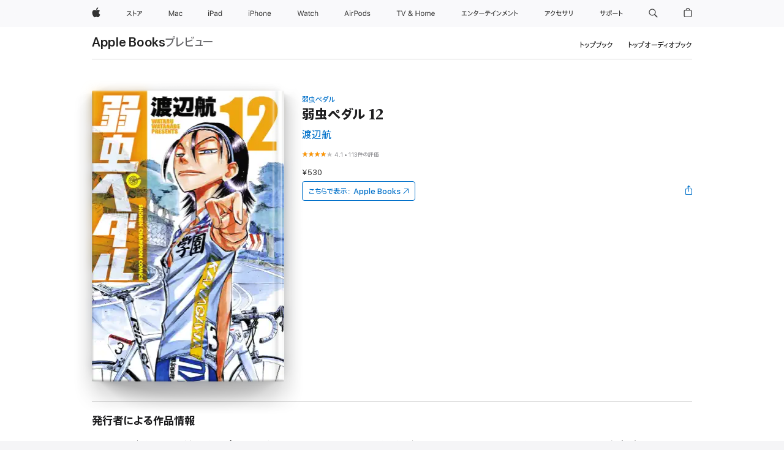

--- FILE ---
content_type: text/html
request_url: https://books.apple.com/jp/book/%E5%BC%B1%E8%99%AB%E3%83%9A%E3%83%80%E3%83%AB-12/id672657178
body_size: 45863
content:
<!DOCTYPE html><html  dir="ltr" lang="ja-JP"><head>
    <meta charset="utf-8">
    <meta http-equiv="X-UA-Compatible" content="IE=edge">
    <meta name="viewport" content="width=device-width, initial-scale=1, viewport-fit=cover">
    <meta name="applicable-device" content="pc,mobile">

    <script id="perfkit">window.initialPageRequestTime = +new Date();</script>
    <link rel="preconnect" href="https://amp-api.books.apple.com" crossorigin="">
<link rel="preconnect" href="https://is1-ssl.mzstatic.com" crossorigin="">
<link rel="preconnect" href="https://is2-ssl.mzstatic.com" crossorigin="">
<link rel="preconnect" href="https://is3-ssl.mzstatic.com" crossorigin="">
<link rel="preconnect" href="https://is4-ssl.mzstatic.com" crossorigin="">
<link rel="preconnect" href="https://is5-ssl.mzstatic.com" crossorigin="">
<link rel="preconnect" href="https://xp.apple.com" crossorigin="">
<link rel="preconnect" href="https://js-cdn.music.apple.com" crossorigin="">
<link rel="preconnect" href="https://www.apple.com" crossorigin="">
    
<meta name="web-experience-app/config/environment" content="%7B%22appVersion%22%3A1%2C%22modulePrefix%22%3A%22web-experience-app%22%2C%22environment%22%3A%22production%22%2C%22rootURL%22%3A%22%2F%22%2C%22locationType%22%3A%22history-hash-router-scroll%22%2C%22historySupportMiddleware%22%3Atrue%2C%22EmberENV%22%3A%7B%22FEATURES%22%3A%7B%7D%2C%22EXTEND_PROTOTYPES%22%3A%7B%22Date%22%3Afalse%7D%2C%22_APPLICATION_TEMPLATE_WRAPPER%22%3Afalse%2C%22_DEFAULT_ASYNC_OBSERVERS%22%3Atrue%2C%22_JQUERY_INTEGRATION%22%3Afalse%2C%22_TEMPLATE_ONLY_GLIMMER_COMPONENTS%22%3Atrue%7D%2C%22APP%22%3A%7B%22PROGRESS_BAR_DELAY%22%3A3000%2C%22CLOCK_INTERVAL%22%3A1000%2C%22LOADING_SPINNER_SPY%22%3Atrue%2C%22BREAKPOINTS%22%3A%7B%22large%22%3A%7B%22min%22%3A1069%2C%22content%22%3A980%7D%2C%22medium%22%3A%7B%22min%22%3A735%2C%22max%22%3A1068%2C%22content%22%3A692%7D%2C%22small%22%3A%7B%22min%22%3A320%2C%22max%22%3A734%2C%22content%22%3A280%7D%7D%2C%22buildVariant%22%3A%22books%22%2C%22name%22%3A%22web-experience-app%22%2C%22version%22%3A%222548.0.0%2B0b472053%22%7D%2C%22MEDIA_API%22%3A%7B%22token%22%3A%22eyJhbGciOiJFUzI1NiIsInR5cCI6IkpXVCIsImtpZCI6IkNOM1dVNkVKTzEifQ.eyJpc3MiOiJOVjBTRVdHRlNSIiwiaWF0IjoxNzY0NzIyNzU2LCJleHAiOjE3NzE5ODAzNTYsInJvb3RfaHR0cHNfb3JpZ2luIjpbImFwcGxlLmNvbSJdfQ.Y-cFl9j5HGWR1S_YFqK_Hy1qwk1hW9aBvWtIfb4iDzMDCQO9JcdexCvQGzSRxWYIEXS3JtD3vpWxYDj3puQYsA%22%7D%2C%22i18n%22%3A%7B%22defaultLocale%22%3A%22en-gb%22%2C%22useDevLoc%22%3Afalse%2C%22pathToLocales%22%3A%22dist%2Flocales%22%7D%2C%22MEDIA_ARTWORK%22%3A%7B%22BREAKPOINTS%22%3A%7B%22large%22%3A%7B%22min%22%3A1069%2C%22content%22%3A980%7D%2C%22medium%22%3A%7B%22min%22%3A735%2C%22max%22%3A1068%2C%22content%22%3A692%7D%2C%22small%22%3A%7B%22min%22%3A320%2C%22max%22%3A734%2C%22content%22%3A280%7D%7D%7D%2C%22API%22%3A%7B%22BookHost%22%3A%22https%3A%2F%2Famp-api.books.apple.com%22%2C%22obcMetadataBaseUrl%22%3A%22%2Fapi%2Fbooks-metadata%22%2C%22globalElementsPath%22%3A%22%2Fglobal-elements%22%7D%2C%22fastboot%22%3A%7B%22hostWhitelist%22%3A%5B%7B%7D%5D%7D%2C%22ember-short-number%22%3A%7B%22locales%22%3A%5B%22ar-dz%22%2C%22ar-bh%22%2C%22ar-eg%22%2C%22ar-iq%22%2C%22ar-jo%22%2C%22ar-kw%22%2C%22ar-lb%22%2C%22ar-ly%22%2C%22ar-ma%22%2C%22ar-om%22%2C%22ar-qa%22%2C%22ar-sa%22%2C%22ar-sd%22%2C%22ar-sy%22%2C%22ar-tn%22%2C%22ar-ae%22%2C%22ar-ye%22%2C%22he-il%22%2C%22iw-il%22%2C%22ca-es%22%2C%22cs-cz%22%2C%22da-dk%22%2C%22de-ch%22%2C%22de-de%22%2C%22el-gr%22%2C%22en-au%22%2C%22en-ca%22%2C%22en-gb%22%2C%22en-us%22%2C%22es-419%22%2C%22es-es%22%2C%22es-mx%22%2C%22es-xl%22%2C%22et-ee%22%2C%22fi-fi%22%2C%22fr-ca%22%2C%22fr-fr%22%2C%22hi-in%22%2C%22hr-hr%22%2C%22hu-hu%22%2C%22id-id%22%2C%22is-is%22%2C%22it-it%22%2C%22iw-il%22%2C%22ja-jp%22%2C%22ko-kr%22%2C%22lt-lt%22%2C%22lv-lv%22%2C%22ms-my%22%2C%22nl-nl%22%2C%22no-no%22%2C%22no-nb%22%2C%22nb-no%22%2C%22pl-pl%22%2C%22pt-br%22%2C%22pt-pt%22%2C%22ro-ro%22%2C%22ru-ru%22%2C%22sk-sk%22%2C%22sv-se%22%2C%22th-th%22%2C%22tr-tr%22%2C%22uk-ua%22%2C%22vi-vi%22%2C%22vi-vn%22%2C%22zh-cn%22%2C%22zh-hans%22%2C%22zh-hans-cn%22%2C%22zh-hant%22%2C%22zh-hant-hk%22%2C%22zh-hant-tw%22%2C%22zh-hk%22%2C%22zh-tw%22%2C%22ar%22%2C%22ca%22%2C%22cs%22%2C%22da%22%2C%22de%22%2C%22el%22%2C%22en%22%2C%22es%22%2C%22fi%22%2C%22fr%22%2C%22he%22%2C%22hi%22%2C%22hr%22%2C%22hu%22%2C%22id%22%2C%22is%22%2C%22it%22%2C%22ja%22%2C%22ko%22%2C%22lt%22%2C%22lv%22%2C%22ms%22%2C%22nb%22%2C%22nl%22%2C%22no%22%2C%22pl%22%2C%22pt%22%2C%22ro%22%2C%22ru%22%2C%22sk%22%2C%22sv%22%2C%22th%22%2C%22tr%22%2C%22uk%22%2C%22vi%22%2C%22zh%22%5D%7D%2C%22ember-cli-mirage%22%3A%7B%22enabled%22%3Afalse%2C%22usingProxy%22%3Afalse%2C%22useDefaultPassthroughs%22%3Atrue%7D%2C%22BREAKPOINTS%22%3A%7B%22large%22%3A%7B%22min%22%3A1069%2C%22content%22%3A980%7D%2C%22medium%22%3A%7B%22min%22%3A735%2C%22max%22%3A1068%2C%22content%22%3A692%7D%2C%22small%22%3A%7B%22min%22%3A320%2C%22max%22%3A734%2C%22content%22%3A280%7D%7D%2C%22METRICS%22%3A%7B%22variant%22%3A%22web%22%2C%22baseFields%22%3A%7B%22appName%22%3A%22web-experience-app%22%2C%22constraintProfiles%22%3A%5B%22AMPWeb%22%5D%7D%2C%22clickstream%22%3A%7B%22enabled%22%3Atrue%2C%22topic%22%3A%5B%22xp_amp_web_exp%22%5D%2C%22autoTrackClicks%22%3Atrue%7D%2C%22performance%22%3A%7B%22enabled%22%3Atrue%2C%22topic%22%3A%22xp_amp_bookstore_perf%22%7D%7D%2C%22MEDIA_SHELF%22%3A%7B%22GRID_CONFIG%22%3A%7B%22books-brick-row%22%3A%7B%22small%22%3A1%2C%22medium%22%3A2%2C%22large%22%3A3%7D%2C%22story%22%3A%7B%22small%22%3A1%2C%22medium%22%3A2%2C%22large%22%3A3%7D%2C%22small-brick%22%3A%7B%22small%22%3A1%2C%22medium%22%3A2%2C%22large%22%3A3%7D%2C%22editorial-lockup-large%22%3A%7B%22small%22%3A1%2C%22medium%22%3A2%2C%22large%22%3A2%7D%2C%22editorial-lockup-medium%22%3A%7B%22small%22%3A1%2C%22medium%22%3A2%2C%22large%22%3A3%7D%2C%22large-brick%22%3A%7B%22small%22%3A1%2C%22medium%22%3A1%2C%22large%22%3A2%7D%2C%22lockup-small%22%3A%7B%22small%22%3A1%2C%22medium%22%3A2%2C%22large%22%3A3%7D%2C%22lockup-large%22%3A%7B%22small%22%3A1%2C%22medium%22%3A3%2C%22large%22%3A4%7D%2C%22posters%22%3A%7B%22small%22%3A1%2C%22medium%22%3A1%2C%22large%22%3A2%7D%2C%22breakout-large%22%3A%7B%22small%22%3A1%2C%22medium%22%3A1%2C%22large%22%3A1%7D%7D%2C%22BREAKPOINTS%22%3A%7B%22large%22%3A%7B%22min%22%3A1069%2C%22content%22%3A980%7D%2C%22medium%22%3A%7B%22min%22%3A735%2C%22max%22%3A1068%2C%22content%22%3A692%7D%2C%22small%22%3A%7B%22min%22%3A320%2C%22max%22%3A734%2C%22content%22%3A280%7D%7D%7D%2C%22SASSKIT_GENERATOR%22%3A%7B%22VIEWPORT_CONFIG%22%3A%7B%22BREAKPOINTS%22%3A%7B%22large%22%3A%7B%22min%22%3A1069%2C%22content%22%3A980%7D%2C%22medium%22%3A%7B%22min%22%3A735%2C%22max%22%3A1068%2C%22content%22%3A692%7D%2C%22small%22%3A%7B%22min%22%3A320%2C%22max%22%3A734%2C%22content%22%3A280%7D%7D%7D%7D%2C%22features%22%3A%7B%22BUILD_VARIANT_APPS%22%3Afalse%2C%22BUILD_VARIANT_BOOKS%22%3Atrue%2C%22BUILD_VARIANT_FITNESS%22%3Afalse%2C%22BUILD_VARIANT_PODCASTS%22%3Afalse%2C%22BUILD_VARIANT_ITUNES%22%3Afalse%2C%22TV%22%3Afalse%2C%22PODCASTS%22%3Afalse%2C%22BOOKS%22%3Atrue%2C%22APPS%22%3Afalse%2C%22ARTISTS%22%3Afalse%2C%22DEEPLINK_ROUTE%22%3Afalse%2C%22EMBER_DATA%22%3Afalse%2C%22CHARTS%22%3Atrue%2C%22FITNESS%22%3Afalse%2C%22SHARE_UI%22%3Atrue%2C%22SEPARATE_RTL_STYLESHEET%22%3Atrue%7D%2C%22%40amp%2Fember-ui-global-elements%22%3A%7B%22useFooterWithoutRefundLink%22%3Atrue%7D%2C%22ember-cli-content-security-policy%22%3A%7B%22policy%22%3A%22upgrade-insecure-requests%20%3B%20default-src%20'none'%3B%20img-src%20'self'%20https%3A%2F%2F*.apple.com%20https%3A%2F%2F*.mzstatic.com%20data%3A%3B%20style-src%20'self'%20https%3A%2F%2F*.apple.com%20'unsafe-inline'%3B%20font-src%20'self'%20https%3A%2F%2F*.apple.com%3B%20media-src%20'self'%20https%3A%2F%2F*.apple.com%20blob%3A%3B%20connect-src%20'self'%20https%3A%2F%2F*.apple.com%20https%3A%2F%2F*.mzstatic.com%3B%20script-src%20'self'%20https%3A%2F%2F*.apple.com%20'unsafe-eval'%20'sha256-4ywTGAe4rEpoHt8XkjbkdOWklMJ%2F1Py%2Fx6b3%2FaGbtSQ%3D'%3B%20frame-src%20'self'%20https%3A%2F%2F*.apple.com%20itmss%3A%20itms-appss%3A%20itms-bookss%3A%20itms-itunesus%3A%20itms-messagess%3A%20itms-podcasts%3A%20itms-watchs%3A%20macappstores%3A%20musics%3A%20apple-musics%3A%20podcasts%3A%20videos%3A%3B%22%2C%22reportOnly%22%3Afalse%7D%2C%22exportApplicationGlobal%22%3Afalse%7D">
<!-- EMBER_CLI_FASTBOOT_TITLE --><link rel="stylesheet preload" name="fonts" href="//www.apple.com/wss/fonts?families=SF+Pro,v2|SF+Pro+JP,v1|SF+Pro+Icons,v1|SF+Pro+Rounded,v1|New+York+Small,v1|New+York+Medium,v1" as="style"><link rel="stylesheet" type="text/css" href="https://www.apple.com/api-www/global-elements/global-header/v1/assets/globalheader.css" data-global-elements-nav-styles>
<link rel="stylesheet" type="text/css" href="/global-elements/2426.0.0/ja_JP/ac-global-footer.3a30a908449ea04d532a1ef2775a3684.css" data-global-elements-footer-styles>
<meta name="ac-gn-search-suggestions-enabled" content="false"/>
<meta name="globalnav-search-suggestions-enabled" content="false"/>
    <title>
      ‎渡辺航の「弱虫ペダル 12」をApple Booksで
    </title>
      <meta name="keywords" content="ダウンロード,弱虫ペダル 12,iPhoneのブック,iPad,Mac,Apple Books">

      <meta name="description" content="落車で最後尾だった小野田の復活を受け、トップを走るライバル・箱根学園の東堂への追走を開始した巻島!!3年間共にクライマーとして競い合ってきた2人の、高校最後の全力山岳勝負の行方は…!?">

<!---->
      <link rel="canonical" href="https://books.apple.com/jp/book/%E5%BC%B1%E8%99%AB%E3%83%9A%E3%83%80%E3%83%AB-12/id672657178">

      <link rel="icon" sizes="48x48" href="https://books.apple.com/assets/images/favicon/favicon-books-48-a8eb8171a8d912ed29d99e7a134953d3.png" type="image/png">

<!---->
<!---->
      <meta name="apple:content_id" content="672657178">

<!---->
      <script name="schema:book" type="application/ld+json">
        {"@context":"http://schema.org","@type":"Book","additionalType":"Product","author":"渡辺航","bookFormat":"EBook","datePublished":"2013-05-24T00:00:00.000Z","description":"落車で最後尾だった小野田の復活を受け、トップを走るライバル・箱根学園の東堂への追走を開始した巻島!!3年間共にクライマーとして競い合ってきた2人の、高校最後の全力山岳勝負の行方は…!?","genre":["少年","ブック","マンガ／グラフィックノベル","マンガ","スポーツ"],"image":"https://is1-ssl.mzstatic.com/image/thumb/Publication221/v4/e5/e6/20/e5e620f4-5e14-6d79-d07a-c1a27231bf43/27313_120367444_001_001_artwork_20240805122526.jpg/1200x630wy.png","inLanguage":"ja","name":"弱虫ペダル 12","numberOfPages":200,"publisher":"秋田書店","thumbnailUrl":["https://is1-ssl.mzstatic.com/image/thumb/Publication221/v4/e5/e6/20/e5e620f4-5e14-6d79-d07a-c1a27231bf43/27313_120367444_001_001_artwork_20240805122526.jpg/1200x675wy.jpg","https://is1-ssl.mzstatic.com/image/thumb/Publication221/v4/e5/e6/20/e5e620f4-5e14-6d79-d07a-c1a27231bf43/27313_120367444_001_001_artwork_20240805122526.jpg/1200x900wy.jpg","https://is1-ssl.mzstatic.com/image/thumb/Publication221/v4/e5/e6/20/e5e620f4-5e14-6d79-d07a-c1a27231bf43/27313_120367444_001_001_artwork_20240805122526.jpg/1200x1200wy.jpg"],"isPartof":{"@type":"BookSeries","name":"弱虫ペダル"},"offers":{"@type":"Offer","price":530,"priceCurrency":"JPY","hasMerchantReturnPolicy":{"@type":"MerchantReturnPolicy","returnPolicyCategory":"https://schema.org/MerchantReturnNotPermitted","merchantReturnDays":0}},"aggregateRating":{"@type":"AggregateRating","ratingValue":4.1,"reviewCount":113},"review":[{"@type":"Review","author":"やうやたろう","name":"迫力の12巻","reviewBody":"巻島と東堂の2人の選手が山岳リザルトをかけて争います。特にRIDE99とRIDE100はとても迫力があり、二人の選手の気迫が直に伝わってくるかのような臨場感と熱さがあります。スポーツ漫画の中でもずば抜けて面白い名勝負ではないでしょうか。何度読み返しても面白く、感動します。","reviewRating":{"@type":"Rating","ratingValue":5},"datePublished":"2015-10-25T00:46:43.000Z"}]}
      </script>

        <meta property="al:ios:app_store_id" content="364709193">
        <meta property="al:ios:app_name" content="Apple Books">

        <meta property="og:title" content="‎弱虫ペダル 12">
        <meta property="og:description" content="‎マンガ／グラフィックノベル · 2013年">
        <meta property="og:site_name" content="Apple Books">
        <meta property="og:url" content="https://books.apple.com/jp/book/%E5%BC%B1%E8%99%AB%E3%83%9A%E3%83%80%E3%83%AB-12/id672657178">
        <meta property="og:image" content="https://is1-ssl.mzstatic.com/image/thumb/Publication221/v4/e5/e6/20/e5e620f4-5e14-6d79-d07a-c1a27231bf43/27313_120367444_001_001_artwork_20240805122526.jpg/1200x630wy.png">
        <meta property="og:image:alt" content="渡辺航の「弱虫ペダル 12」をApple Booksで">
        <meta property="og:image:type" content="image/png">
        <meta property="og:image:width" content="1200">
        <meta property="og:image:height" content="630">
        <meta property="og:image:secure_url" content="https://is1-ssl.mzstatic.com/image/thumb/Publication221/v4/e5/e6/20/e5e620f4-5e14-6d79-d07a-c1a27231bf43/27313_120367444_001_001_artwork_20240805122526.jpg/1200x630wy.png">
        <meta property="og:type" content="book">
        <meta property="og:locale" content="ja_JP">

        <meta name="twitter:title" content="‎弱虫ペダル 12">
        <meta name="twitter:description" content="‎マンガ／グラフィックノベル · 2013年">
        <meta name="twitter:site" content="@AppleBooks">
        <meta name="twitter:card" content="summary_large_image">
        <meta name="twitter:image" content="https://is1-ssl.mzstatic.com/image/thumb/Publication221/v4/e5/e6/20/e5e620f4-5e14-6d79-d07a-c1a27231bf43/27313_120367444_001_001_artwork_20240805122526.jpg/1200x600wy.png">
        <meta name="twitter:image:alt" content="渡辺航の「弱虫ペダル 12」をApple Booksで">

<!---->
    <meta name="version" content="2548.0.0">
    <!-- @@HEAD@@ -->
    <script src="https://js-cdn.music.apple.com/musickit/v2/amp/musickit.js?t=1764722790239"></script>

    <link integrity="" rel="stylesheet" href="/assets/web-experience-app-real-f1ca40148188f63f7dd2cd7d4d6d7e05.css" data-rtl="/assets/web-experience-rtl-app-dc89d135bf4a79beed79bacafc906bdf.css">

    
  </head>
  <body class="no-js no-touch globalnav-scrim">
    <script type="x/boundary" id="fastboot-body-start"></script><div id="globalheader"><aside id="globalmessage-segment" lang="ja-JP" dir="ltr" class="globalmessage-segment"><ul data-strings="{&quot;view&quot;:&quot;{%STOREFRONT%} &#x30B9;&#x30C8;&#x30A2; &#x30C8;&#x30C3;&#x30D7;&#x30DA;&#x30FC;&#x30B8;&quot;,&quot;segments&quot;:{&quot;smb&quot;:&quot;&#x30D3;&#x30B8;&#x30CD;&#x30B9;&#x5411;&#x3051;&#x30B9;&#x30C8;&#x30A2; &#x30C8;&#x30C3;&#x30D7;&#x30DA;&#x30FC;&#x30B8;&quot;,&quot;eduInd&quot;:&quot;&#x5B66;&#x751F;&#x30FB;&#x6559;&#x8077;&#x54E1;&#x5411;&#x3051;&#x30B9;&#x30C8;&#x30A2; &#x30C8;&#x30C3;&#x30D7;&#x30DA;&#x30FC;&#x30B8;&quot;,&quot;other&quot;:&quot;&#x30B9;&#x30C8;&#x30A2; &#x30C8;&#x30C3;&#x30D7;&#x30DA;&#x30FC;&#x30B8;&quot;},&quot;exit&quot;:&quot;&#x30B9;&#x30C8;&#x30A2;&#x3092;&#x96E2;&#x308C;&#x308B;&quot;}" class="globalmessage-segment-content"></ul></aside><nav id="globalnav" lang="ja-JP" dir="ltr" aria-label="&#x30B0;&#x30ED;&#x30FC;&#x30D0;&#x30EB;" data-analytics-element-engagement-start="globalnav:onFlyoutOpen" data-analytics-element-engagement-end="globalnav:onFlyoutClose" data-store-api="https://www.apple.com/[storefront]/shop/bag/status" data-analytics-activitymap-region-id="global nav" data-analytics-region="global nav" class="globalnav no-js   "><div class="globalnav-content"><div class="globalnav-item globalnav-menuback"><button aria-label="&#x30E1;&#x30A4;&#x30F3;&#x30E1;&#x30CB;&#x30E5;&#x30FC;" class="globalnav-menuback-button"><span class="globalnav-chevron-icon"><svg height="48" viewbox="0 0 9 48" width="9" xmlns="http://www.w3.org/2000/svg"><path d="m1.5618 24.0621 6.5581-6.4238c.2368-.2319.2407-.6118.0088-.8486-.2324-.2373-.6123-.2407-.8486-.0088l-7 6.8569c-.1157.1138-.1807.2695-.1802.4316.001.1621.0674.3174.1846.4297l7 6.7241c.1162.1118.2661.1675.4155.1675.1577 0 .3149-.062.4326-.1846.2295-.2388.2222-.6187-.0171-.8481z"/></svg></span></button></div><ul id="globalnav-list" class="globalnav-list"><li data-analytics-element-engagement="globalnav hover - apple" class="
				globalnav-item
				globalnav-item-apple
				
				
			"><a href="https://www.apple.com/jp/" data-globalnav-item-name="apple" data-analytics-title="apple home" aria-label="Apple" class="globalnav-link globalnav-link-apple"><span class="globalnav-image-regular globalnav-link-image"><svg height="44" viewbox="0 0 14 44" width="14" xmlns="http://www.w3.org/2000/svg"><path d="m13.0729 17.6825a3.61 3.61 0 0 0 -1.7248 3.0365 3.5132 3.5132 0 0 0 2.1379 3.2223 8.394 8.394 0 0 1 -1.0948 2.2618c-.6816.9812-1.3943 1.9623-2.4787 1.9623s-1.3633-.63-2.613-.63c-1.2187 0-1.6525.6507-2.644.6507s-1.6834-.9089-2.4787-2.0243a9.7842 9.7842 0 0 1 -1.6628-5.2776c0-3.0984 2.014-4.7405 3.9969-4.7405 1.0535 0 1.9314.6919 2.5924.6919.63 0 1.6112-.7333 2.8092-.7333a3.7579 3.7579 0 0 1 3.1604 1.5802zm-3.7284-2.8918a3.5615 3.5615 0 0 0 .8469-2.22 1.5353 1.5353 0 0 0 -.031-.32 3.5686 3.5686 0 0 0 -2.3445 1.2084 3.4629 3.4629 0 0 0 -.8779 2.1585 1.419 1.419 0 0 0 .031.2892 1.19 1.19 0 0 0 .2169.0207 3.0935 3.0935 0 0 0 2.1586-1.1368z"/></svg></span><span class="globalnav-image-compact globalnav-link-image"><svg height="48" viewbox="0 0 17 48" width="17" xmlns="http://www.w3.org/2000/svg"><path d="m15.5752 19.0792a4.2055 4.2055 0 0 0 -2.01 3.5376 4.0931 4.0931 0 0 0 2.4908 3.7542 9.7779 9.7779 0 0 1 -1.2755 2.6351c-.7941 1.1431-1.6244 2.2862-2.8878 2.2862s-1.5883-.734-3.0443-.734c-1.42 0-1.9252.7581-3.08.7581s-1.9611-1.0589-2.8876-2.3584a11.3987 11.3987 0 0 1 -1.9373-6.1487c0-3.61 2.3464-5.523 4.6566-5.523 1.2274 0 2.25.8062 3.02.8062.734 0 1.8771-.8543 3.2729-.8543a4.3778 4.3778 0 0 1 3.6822 1.841zm-6.8586-2.0456a1.3865 1.3865 0 0 1 -.2527-.024 1.6557 1.6557 0 0 1 -.0361-.337 4.0341 4.0341 0 0 1 1.0228-2.5148 4.1571 4.1571 0 0 1 2.7314-1.4078 1.7815 1.7815 0 0 1 .0361.373 4.1487 4.1487 0 0 1 -.9867 2.587 3.6039 3.6039 0 0 1 -2.5148 1.3236z"/></svg></span><span class="globalnav-link-text">Apple</span></a></li><li data-topnav-flyout-item="menu" data-topnav-flyout-label="Menu" role="none" class="globalnav-item globalnav-menu"><div data-topnav-flyout="menu" class="globalnav-flyout"><div class="globalnav-menu-list"><div data-analytics-element-engagement="globalnav hover - store" class="
				globalnav-item
				globalnav-item-store
				globalnav-item-menu
				
			"><ul role="none" class="globalnav-submenu-trigger-group"><li class="globalnav-submenu-trigger-item"><a href="https://www.apple.com/jp/shop/goto/store" data-globalnav-item-name="store" data-topnav-flyout-trigger-compact data-analytics-title="store" data-analytics-element-engagement="hover - store" aria-label="&#x30B9;&#x30C8;&#x30A2;" class="globalnav-link globalnav-submenu-trigger-link globalnav-link-store"><span class="globalnav-link-text-container"><span class="globalnav-image-regular globalnav-link-image"><svg height="44" viewbox="0 0 27 44" width="27" xmlns="http://www.w3.org/2000/svg"><path d="m9.0348 25.3938-.8633.7437c-.8398-.9956-1.8589-2.0269-2.9268-2.9268-1.0913 1.2598-2.3984 2.2788-3.8735 2.9268l-.6597-.8037c2.9023-1.2471 4.9771-3.8979 5.6489-6.1528h-4.9413v-.9351h5.4809l.8037.3716c-.396 1.3555-1.0073 2.6626-1.8472 3.8018 1.1636.9477 2.2071 1.9428 3.1783 2.9745zm3.1592-4.0058v4.7852h-1.0557v-8.8989h1.0557v3.0103c1.6909.7197 3.2861 1.5352 4.6172 2.3267l-.5996.9238c-1.1514-.756-2.5665-1.5114-4.0176-2.1471zm10.2461.2519c1.0317-.6479 1.835-1.6553 2.1587-2.5308h-6.9438v-.9595h7.5195l.8638.4199c-.6118 1.4868-1.583 2.8901-2.8784 3.73zm-4.1138 3.814c2.1709-1.0078 2.5547-2.4946 2.5547-4.6177v-.8755h1.0557v.8877c0 2.2188-.4678 4.1377-2.9268 5.373z"/></svg></span><span class="globalnav-link-text">&#x30B9;&#x30C8;&#x30A2;</span></span></a></li></ul></div><div data-analytics-element-engagement="globalnav hover - mac" class="
				globalnav-item
				globalnav-item-mac
				globalnav-item-menu
				
			"><ul role="none" class="globalnav-submenu-trigger-group"><li class="globalnav-submenu-trigger-item"><a href="https://www.apple.com/jp/mac/" data-globalnav-item-name="mac" data-topnav-flyout-trigger-compact data-analytics-title="mac" data-analytics-element-engagement="hover - mac" aria-label="Mac" class="globalnav-link globalnav-submenu-trigger-link globalnav-link-mac"><span class="globalnav-link-text-container"><span class="globalnav-image-regular globalnav-link-image"><svg height="44" viewbox="0 0 23 44" width="23" xmlns="http://www.w3.org/2000/svg"><path d="m8.1558 25.9987v-6.457h-.0703l-2.666 6.457h-.8907l-2.666-6.457h-.0703v6.457h-.9844v-8.4551h1.2246l2.8945 7.0547h.0938l2.8945-7.0547h1.2246v8.4551zm2.5166-1.7696c0-1.1309.832-1.7812 2.3027-1.8691l1.8223-.1113v-.5742c0-.7793-.4863-1.207-1.4297-1.207-.7559 0-1.2832.2871-1.4238.7852h-1.0195c.1348-1.0137 1.1309-1.6816 2.4785-1.6816 1.541 0 2.4023.791 2.4023 2.1035v4.3242h-.9609v-.9318h-.0938c-.4102.6738-1.1016 1.043-1.9453 1.043-1.2246 0-2.1328-.7266-2.1328-1.8809zm4.125-.5859v-.5801l-1.6992.1113c-.9609.0645-1.3828.3984-1.3828 1.0312 0 .6445.5449 1.0195 1.2773 1.0195 1.0371.0001 1.8047-.6796 1.8047-1.5819zm6.958-2.0273c-.1641-.627-.7207-1.1367-1.6289-1.1367-1.1367 0-1.8516.9082-1.8516 2.3379 0 1.459.7266 2.3848 1.8516 2.3848.8496 0 1.4414-.3926 1.6289-1.1074h1.0195c-.1816 1.1602-1.125 2.0156-2.6426 2.0156-1.7695 0-2.9004-1.2832-2.9004-3.293 0-1.9688 1.125-3.2461 2.8945-3.2461 1.5352 0 2.4727.9199 2.6484 2.0449z"/></svg></span><span class="globalnav-link-text">Mac</span></span></a></li></ul></div><div data-analytics-element-engagement="globalnav hover - ipad" class="
				globalnav-item
				globalnav-item-ipad
				globalnav-item-menu
				
			"><ul role="none" class="globalnav-submenu-trigger-group"><li class="globalnav-submenu-trigger-item"><a href="https://www.apple.com/jp/ipad/" data-globalnav-item-name="ipad" data-topnav-flyout-trigger-compact data-analytics-title="ipad" data-analytics-element-engagement="hover - ipad" aria-label="iPad" class="globalnav-link globalnav-submenu-trigger-link globalnav-link-ipad"><span class="globalnav-link-text-container"><span class="globalnav-image-regular globalnav-link-image"><svg height="44" viewbox="0 0 24 44" width="24" xmlns="http://www.w3.org/2000/svg"><path d="m14.9575 23.7002c0 .902-.768 1.582-1.805 1.582-.732 0-1.277-.375-1.277-1.02 0-.632.422-.966 1.383-1.031l1.699-.111zm-1.395-4.072c-1.347 0-2.343.668-2.478 1.681h1.019c.141-.498.668-.785 1.424-.785.944 0 1.43.428 1.43 1.207v.574l-1.822.112c-1.471.088-2.303.738-2.303 1.869 0 1.154.908 1.881 2.133 1.881.844 0 1.535-.369 1.945-1.043h.094v.931h.961v-4.324c0-1.312-.862-2.103-2.403-2.103zm6.769 5.575c-1.155 0-1.846-.885-1.846-2.361 0-1.471.697-2.362 1.846-2.362 1.142 0 1.857.914 1.857 2.362 0 1.459-.709 2.361-1.857 2.361zm1.834-8.027v3.503h-.088c-.358-.691-1.102-1.107-1.981-1.107-1.605 0-2.654 1.289-2.654 3.27 0 1.986 1.037 3.269 2.654 3.269.873 0 1.623-.416 2.022-1.119h.093v1.008h.961v-8.824zm-15.394 4.869h-1.863v-3.563h1.863c1.225 0 1.899.639 1.899 1.799 0 1.119-.697 1.764-1.899 1.764zm.276-4.5h-3.194v8.455h1.055v-3.018h2.127c1.588 0 2.719-1.119 2.719-2.701 0-1.611-1.108-2.736-2.707-2.736zm-6.064 8.454h1.008v-6.316h-1.008zm-.199-8.237c0-.387.316-.704.703-.704s.703.317.703.704c0 .386-.316.703-.703.703s-.703-.317-.703-.703z"/></svg></span><span class="globalnav-link-text">iPad</span></span></a></li></ul></div><div data-analytics-element-engagement="globalnav hover - iphone" class="
				globalnav-item
				globalnav-item-iphone
				globalnav-item-menu
				
			"><ul role="none" class="globalnav-submenu-trigger-group"><li class="globalnav-submenu-trigger-item"><a href="https://www.apple.com/jp/iphone/" data-globalnav-item-name="iphone" data-topnav-flyout-trigger-compact data-analytics-title="iphone" data-analytics-element-engagement="hover - iphone" aria-label="iPhone" class="globalnav-link globalnav-submenu-trigger-link globalnav-link-iphone"><span class="globalnav-link-text-container"><span class="globalnav-image-regular globalnav-link-image"><svg height="44" viewbox="0 0 38 44" width="38" xmlns="http://www.w3.org/2000/svg"><path d="m32.7129 22.3203h3.48c-.023-1.119-.691-1.857-1.693-1.857-1.008 0-1.711.738-1.787 1.857zm4.459 2.045c-.293 1.078-1.277 1.746-2.66 1.746-1.752 0-2.848-1.266-2.848-3.264 0-1.986 1.113-3.275 2.848-3.275 1.705 0 2.742 1.213 2.742 3.176v.386h-4.541v.047c.053 1.248.75 2.039 1.822 2.039.815 0 1.366-.298 1.629-.855zm-12.282-4.682h.961v.996h.094c.316-.697.932-1.107 1.898-1.107 1.418 0 2.209.838 2.209 2.338v4.09h-1.007v-3.844c0-1.137-.481-1.676-1.489-1.676s-1.658.674-1.658 1.781v3.739h-1.008zm-2.499 3.158c0-1.5-.674-2.361-1.869-2.361-1.196 0-1.87.861-1.87 2.361 0 1.495.674 2.362 1.87 2.362 1.195 0 1.869-.867 1.869-2.362zm-4.782 0c0-2.033 1.114-3.269 2.913-3.269 1.798 0 2.912 1.236 2.912 3.269 0 2.028-1.114 3.27-2.912 3.27-1.799 0-2.913-1.242-2.913-3.27zm-6.636-5.666h1.008v3.504h.093c.317-.697.979-1.107 1.946-1.107 1.336 0 2.179.855 2.179 2.338v4.09h-1.007v-3.844c0-1.119-.504-1.676-1.459-1.676-1.131 0-1.752.715-1.752 1.781v3.739h-1.008zm-6.015 4.87h1.863c1.202 0 1.899-.645 1.899-1.764 0-1.16-.674-1.799-1.899-1.799h-1.863zm2.139-4.5c1.599 0 2.707 1.125 2.707 2.736 0 1.582-1.131 2.701-2.719 2.701h-2.127v3.018h-1.055v-8.455zm-6.114 8.454h1.008v-6.316h-1.008zm-.2-8.238c0-.386.317-.703.703-.703.387 0 .704.317.704.703 0 .387-.317.704-.704.704-.386 0-.703-.317-.703-.704z"/></svg></span><span class="globalnav-link-text">iPhone</span></span></a></li></ul></div><div data-analytics-element-engagement="globalnav hover - watch" class="
				globalnav-item
				globalnav-item-watch
				globalnav-item-menu
				
			"><ul role="none" class="globalnav-submenu-trigger-group"><li class="globalnav-submenu-trigger-item"><a href="https://www.apple.com/jp/watch/" data-globalnav-item-name="watch" data-topnav-flyout-trigger-compact data-analytics-title="watch" data-analytics-element-engagement="hover - watch" aria-label="Watch" class="globalnav-link globalnav-submenu-trigger-link globalnav-link-watch"><span class="globalnav-link-text-container"><span class="globalnav-image-regular globalnav-link-image"><svg height="44" viewbox="0 0 35 44" width="35" xmlns="http://www.w3.org/2000/svg"><path d="m28.9819 17.1758h1.008v3.504h.094c.316-.697.978-1.108 1.945-1.108 1.336 0 2.18.856 2.18 2.338v4.09h-1.008v-3.844c0-1.119-.504-1.675-1.459-1.675-1.131 0-1.752.715-1.752 1.781v3.738h-1.008zm-2.42 4.441c-.164-.627-.721-1.136-1.629-1.136-1.137 0-1.852.908-1.852 2.338 0 1.459.727 2.384 1.852 2.384.849 0 1.441-.392 1.629-1.107h1.019c-.182 1.16-1.125 2.016-2.642 2.016-1.77 0-2.901-1.284-2.901-3.293 0-1.969 1.125-3.247 2.895-3.247 1.535 0 2.472.92 2.648 2.045zm-6.533-3.568v1.635h1.407v.844h-1.407v3.574c0 .744.282 1.06.938 1.06.182 0 .281-.006.469-.023v.85c-.2.035-.393.058-.592.058-1.301 0-1.822-.48-1.822-1.687v-3.832h-1.02v-.844h1.02v-1.635zm-4.2 5.596v-.58l-1.699.111c-.961.064-1.383.398-1.383 1.031 0 .645.545 1.02 1.277 1.02 1.038 0 1.805-.68 1.805-1.582zm-4.125.586c0-1.131.832-1.782 2.303-1.869l1.822-.112v-.574c0-.779-.486-1.207-1.43-1.207-.755 0-1.283.287-1.423.785h-1.02c.135-1.014 1.131-1.682 2.479-1.682 1.541 0 2.402.792 2.402 2.104v4.324h-.961v-.931h-.094c-.41.673-1.101 1.043-1.945 1.043-1.225 0-2.133-.727-2.133-1.881zm-7.684 1.769h-.996l-2.303-8.455h1.101l1.682 6.873h.07l1.893-6.873h1.066l1.893 6.873h.07l1.682-6.873h1.101l-2.302 8.455h-.996l-1.946-6.674h-.07z"/></svg></span><span class="globalnav-link-text">Watch</span></span></a></li></ul></div><div data-analytics-element-engagement="globalnav hover - airpods" class="
				globalnav-item
				globalnav-item-airpods
				globalnav-item-menu
				
			"><ul role="none" class="globalnav-submenu-trigger-group"><li class="globalnav-submenu-trigger-item"><a href="https://www.apple.com/jp/airpods/" data-globalnav-item-name="airpods" data-topnav-flyout-trigger-compact data-analytics-title="airpods" data-analytics-element-engagement="hover - airpods" aria-label="AirPods" class="globalnav-link globalnav-submenu-trigger-link globalnav-link-airpods"><span class="globalnav-link-text-container"><span class="globalnav-image-regular globalnav-link-image"><svg height="44" viewbox="0 0 43 44" width="43" xmlns="http://www.w3.org/2000/svg"><path d="m11.7153 19.6836h.961v.937h.094c.187-.615.914-1.048 1.752-1.048.164 0 .375.011.504.029v1.008c-.082-.024-.446-.059-.645-.059-.961 0-1.658.645-1.658 1.535v3.914h-1.008zm28.135-.111c1.324 0 2.244.656 2.379 1.693h-.996c-.135-.504-.627-.838-1.389-.838-.75 0-1.336.381-1.336.943 0 .434.352.704 1.096.885l.973.235c1.189.287 1.763.802 1.763 1.711 0 1.13-1.095 1.91-2.531 1.91-1.406 0-2.373-.674-2.484-1.723h1.037c.17.533.674.873 1.482.873.85 0 1.459-.404 1.459-.984 0-.434-.328-.727-1.002-.891l-1.084-.264c-1.183-.287-1.722-.796-1.722-1.71 0-1.049 1.013-1.84 2.355-1.84zm-6.665 5.631c-1.155 0-1.846-.885-1.846-2.362 0-1.471.697-2.361 1.846-2.361 1.142 0 1.857.914 1.857 2.361 0 1.459-.709 2.362-1.857 2.362zm1.834-8.028v3.504h-.088c-.358-.691-1.102-1.107-1.981-1.107-1.605 0-2.654 1.289-2.654 3.269 0 1.987 1.037 3.27 2.654 3.27.873 0 1.623-.416 2.022-1.119h.094v1.007h.961v-8.824zm-9.001 8.028c-1.195 0-1.869-.868-1.869-2.362 0-1.5.674-2.361 1.869-2.361 1.196 0 1.869.861 1.869 2.361 0 1.494-.673 2.362-1.869 2.362zm0-5.631c-1.799 0-2.912 1.236-2.912 3.269 0 2.028 1.113 3.27 2.912 3.27s2.912-1.242 2.912-3.27c0-2.033-1.113-3.269-2.912-3.269zm-17.071 6.427h1.008v-6.316h-1.008zm-.199-8.238c0-.387.317-.703.703-.703.387 0 .703.316.703.703s-.316.703-.703.703c-.386 0-.703-.316-.703-.703zm-6.137 4.922 1.324-3.773h.093l1.325 3.773zm1.892-5.139h-1.043l-3.117 8.455h1.107l.85-2.42h3.363l.85 2.42h1.107zm14.868 4.5h-1.864v-3.562h1.864c1.224 0 1.898.639 1.898 1.799 0 1.119-.697 1.763-1.898 1.763zm.275-4.5h-3.193v8.455h1.054v-3.017h2.127c1.588 0 2.719-1.119 2.719-2.701 0-1.612-1.107-2.737-2.707-2.737z"/></svg></span><span class="globalnav-link-text">AirPods</span></span></a></li></ul></div><div data-analytics-element-engagement="globalnav hover - tv-home" class="
				globalnav-item
				globalnav-item-tv-home
				globalnav-item-menu
				
			"><ul role="none" class="globalnav-submenu-trigger-group"><li class="globalnav-submenu-trigger-item"><a href="https://www.apple.com/jp/tv-home/" data-globalnav-item-name="tv-home" data-topnav-flyout-trigger-compact data-analytics-title="tv &amp; home" data-analytics-element-engagement="hover - tv &amp; home" aria-label="TV &amp; &#x30DB;&#x30FC;&#x30E0;" class="globalnav-link globalnav-submenu-trigger-link globalnav-link-tv-home"><span class="globalnav-link-text-container"><span class="globalnav-image-regular globalnav-link-image"><svg height="44" viewbox="0 0 65 44" width="65" xmlns="http://www.w3.org/2000/svg"><path d="m4.3755 26v-7.5059h-2.7246v-.9492h6.5039v.9492h-2.7246v7.5059zm7.7314 0-3.1172-8.4551h1.1074l2.4844 7.0898h.0938l2.4844-7.0898h1.1074l-3.1172 8.4551zm13.981-.8438c-.7207.6328-1.7109 1.002-2.7363 1.002-1.6816 0-2.8594-.9961-2.8594-2.4141 0-1.002.5449-1.7637 1.6758-2.3613.0762-.0352.2344-.1172.3281-.1641-.7793-.8203-1.0605-1.3652-1.0605-1.9805 0-1.084.9199-1.8926 2.1562-1.8926 1.248 0 2.1562.7969 2.1562 1.9043 0 .8672-.5215 1.5-1.8281 2.1855l2.1152 2.2734c.2637-.5273.3984-1.2188.3984-2.2734v-.1465h.9844v.1523c0 1.3125-.2344 2.2676-.6973 2.9824l1.4708 1.5764h-1.3242zm-4.541-1.4824c0 .9492.7676 1.5938 1.8984 1.5938.7676 0 1.5586-.3047 2.0215-.791l-2.3906-2.6133c-.0645.0234-.2168.0996-.2988.1406-.8145.4219-1.2305 1.0078-1.2305 1.6699zm3.2109-4.3886c0-.6562-.4746-1.1016-1.1602-1.1016-.6738 0-1.1543.457-1.1543 1.1133 0 .4688.2402.8789.9082 1.541 1.0313-.5274 1.4063-.9492 1.4063-1.5527zm13.5176 6.7148v-3.8496h-4.6406v3.8496h-1.0547v-8.4551h1.0547v3.6562h4.6406v-3.6562h1.0547v8.4551zm2.6455-3.1582c0-2.0332 1.1133-3.2695 2.9121-3.2695s2.9121 1.2363 2.9121 3.2695c0 2.0273-1.1133 3.2695-2.9121 3.2695s-2.9121-1.2422-2.9121-3.2695zm4.7812 0c0-1.5-.6738-2.3613-1.8691-2.3613s-1.8691.8613-1.8691 2.3613c0 1.4941.6738 2.3613 1.8691 2.3613s1.8691-.8672 1.8691-2.3613zm2.5054-3.1582h.9609v.9961h.0938c.2871-.7031.9199-1.1074 1.7637-1.1074.8555 0 1.4531.4512 1.7461 1.1074h.0938c.3398-.668 1.0605-1.1074 1.9336-1.1074 1.2891 0 2.0098.7383 2.0098 2.0625v4.3652h-1.0078v-4.1309c0-.9316-.4395-1.3887-1.3301-1.3887-.8789 0-1.4648.6562-1.4648 1.459v4.0606h-1.0078v-4.2891c0-.75-.5215-1.2305-1.3184-1.2305-.8262 0-1.4648.7148-1.4648 1.6055v3.9141h-1.0078v-6.3164zm15.5127 4.6816c-.293 1.0781-1.2773 1.7461-2.6602 1.7461-1.752 0-2.8477-1.2656-2.8477-3.2637 0-1.9863 1.1133-3.2754 2.8477-3.2754 1.7051 0 2.7422 1.2129 2.7422 3.1758v.3867h-4.541v.0469c.0527 1.248.75 2.0391 1.8223 2.0391.8145 0 1.3652-.2988 1.6289-.8555zm-4.459-2.0449h3.4805c-.0234-1.1191-.6914-1.8574-1.6934-1.8574-1.0078 0-1.7109.7383-1.7871 1.8574z"/></svg></span><span class="globalnav-link-text">TV &amp; Home</span></span></a></li></ul></div><div data-analytics-element-engagement="globalnav hover - entertainment" class="
				globalnav-item
				globalnav-item-entertainment
				globalnav-item-menu
				
			"><ul role="none" class="globalnav-submenu-trigger-group"><li class="globalnav-submenu-trigger-item"><a href="https://www.apple.com/jp/entertainment/" data-globalnav-item-name="entertainment" data-topnav-flyout-trigger-compact data-analytics-title="entertainment" data-analytics-element-engagement="hover - entertainment" aria-label="&#x30A8;&#x30F3;&#x30BF;&#x30FC;&#x30C6;&#x30A4;&#x30F3;&#x30E1;&#x30F3;&#x30C8;" class="globalnav-link globalnav-submenu-trigger-link globalnav-link-entertainment"><span class="globalnav-link-text-container"><span class="globalnav-image-regular globalnav-link-image"><svg height="44" viewbox="0 0 93 44" width="93" xmlns="http://www.w3.org/2000/svg"><path d="m9.0574 24.3487v.9434h-8.3496v-.9434h3.5977v-4.8984h-2.8301v-.9492h6.8145v.9492h-2.8945v4.8984h3.6621zm4.5645-3.6855c-.7676-.6504-1.7988-1.3066-2.8535-1.834l.5859-.8789c1.084.5156 2.1855 1.1895 2.9414 1.7988zm-2.6367 4.2363c2.8652-.4102 5.6133-2.3262 6.9434-5.0273l.6973.7793c-1.4648 2.7715-4.2949 4.8105-7.2363 5.2441l-.4043-.9961zm16.793-6.2871c-.627 3.4922-2.6895 6.3574-5.8359 7.4883l-.6211-.8438c1.3887-.4688 2.543-1.2832 3.4043-2.291-.791-.6445-1.582-1.1777-2.3613-1.5938l.5859-.7441c.9023.4805 1.6934.9844 2.4023 1.5117.6211-.9258 1.0312-1.957 1.2246-2.9531h-3.2285c-.7324 1.2246-1.6816 2.3145-2.7129 3.1816l-.7793-.6738c1.4531-1.2129 2.7715-2.9883 3.3809-4.6582l1.0371.252c-.1348.3398-.252.6621-.4102.9727h3.1289l.7852.3516zm9.9316 2.4082v1.084h-8.4609v-1.084zm9.6797.2754h-3.3984c-.0586 2.1387-.5625 3.832-3.1934 4.7695l-.6328-.8555c2.2676-.7207 2.6953-2.0273 2.748-3.9141h-4.0078v-.9434h8.4844v.9434zm-1.1777-2.5898h-6.123v-.9375h6.123zm10.0898-.9844c-.7207.9492-1.7285 1.9102-2.8594 2.7715v5.5078h-1.0781v-4.7168c-1.1191.7559-2.2793 1.4414-3.3516 1.9102l-.5977-.8496c2.5312-1.0488 5.5312-3.252 7.043-5.2441l.8438.6211zm4.1719 2.9414c-.7676-.6504-1.7988-1.3066-2.8535-1.834l.5859-.8789c1.084.5156 2.1855 1.1895 2.9414 1.7988zm-2.6367 4.2363c2.8652-.4102 5.6133-2.3262 6.9434-5.0273l.6973.7793c-1.4648 2.7715-4.2949 4.8105-7.2363 5.2441l-.4043-.9961zm9.2285.2051c1.6348-.6973 3-1.957 4.0078-3.4102-.9961-.6738-2.0625-1.3066-3.0938-1.8105l.5742-.8027c1.0723.5156 2.1035 1.1016 3.0762 1.7402.6797-1.1543 1.1484-2.3789 1.3887-3.5039l1.0547.1992c-.2754 1.2832-.8027 2.6309-1.5586 3.9023.9727.6973 1.8633 1.3945 2.5781 2.0508l-.7266.8555c-.6387-.6152-1.4883-1.3359-2.4258-2.0156-1.0664 1.5352-2.4844 2.8535-4.1895 3.6211l-.6855-.8262zm12.3984-4.4414c-.7676-.6504-1.7988-1.3066-2.8535-1.834l.5859-.8789c1.084.5156 2.1855 1.1895 2.9414 1.7988zm-2.6367 4.2363c2.8652-.4102 5.6133-2.3262 6.9434-5.0273l.6973.7793c-1.4648 2.7715-4.2949 4.8105-7.2363 5.2441l-.4043-.9961zm15.2402-1.5352c-1.1484-.7559-2.5664-1.5117-4.0195-2.1504v4.7871h-1.0547v-8.9004h1.0547v3.0117c1.6934.7207 3.2871 1.5352 4.623 2.3262z"/></svg></span><span class="globalnav-link-text">&#x30A8;&#x30F3;&#x30BF;&#x30FC;&#x30C6;&#x30A4;&#x30F3;&#x30E1;&#x30F3;&#x30C8;</span></span></a></li></ul></div><div data-analytics-element-engagement="globalnav hover - accessories" class="
				globalnav-item
				globalnav-item-accessories
				globalnav-item-menu
				
			"><ul role="none" class="globalnav-submenu-trigger-group"><li class="globalnav-submenu-trigger-item"><a href="https://www.apple.com/jp/shop/goto/buy_accessories" data-globalnav-item-name="accessories" data-topnav-flyout-trigger-compact data-analytics-title="accessories" data-analytics-element-engagement="hover - accessories" aria-label="&#x30A2;&#x30AF;&#x30BB;&#x30B5;&#x30EA;" class="globalnav-link globalnav-submenu-trigger-link globalnav-link-accessories"><span class="globalnav-link-text-container"><span class="globalnav-image-regular globalnav-link-image"><svg height="44" viewbox="0 0 48 44" width="48" xmlns="http://www.w3.org/2000/svg"><path d="m6.4492 21.5352c1.0312-.6445 1.834-1.6523 2.1562-2.5312h-6.9492v-.961h7.5293l.8613.4219c-.6094 1.4883-1.582 2.8887-2.8828 3.7324zm-4.1191 3.8144c2.1738-1.0078 2.5547-2.4961 2.5547-4.6172v-.8789h1.0605v.8906c0 2.2207-.4688 4.1426-2.9297 5.373zm10.3418.7852-.6152-.8672c2.8828-.9023 4.6699-3.3457 5.0508-5.6016h-3.2871c-.6973 1.0547-1.5586 2.0273-2.4727 2.8184l-.8027-.6621c1.5234-1.2598 2.8066-3 3.4922-4.7402l1.0195.2402c-.1934.4805-.4102.9492-.6738 1.4062h3.1582l.8379.3457c-.5743 3.2754-2.5196 6-5.7071 7.0606zm13.1719-1.2657c.6035 0 1.5234-.0586 2.291-.1523v1.0195c-.7441.0586-1.6992.082-2.291.082-.6328 0-1.1016-.0117-1.6523-.0469-1.3477-.0703-1.8867-.5859-1.8867-1.8809v-3.0117l-2.209.3223-.1523-.9492 2.3613-.334v-2.8125h1.0547v2.6543l4.4062-.6387.7676.4219c-.5156 1.4297-1.2129 2.7363-2.1621 3.7207l-.8027-.5508c.7793-.791 1.3066-1.7402 1.6113-2.5664l-3.8203.5859v3.0469c0 .791.3281 1.0195 1.2129 1.0547.4217.0352.8788.0352 1.2714.0352zm10.9687-4.7109v1.1016c0 2.1973-.5859 3.9727-3.3984 4.8867l-.5742-.832c2.4844-.7324 2.9531-2.0625 2.9531-4.043v-1.1133h-2.9062v2.6602h-1.0312v-2.6602h-1.9453v-.9609h1.9453v-2.0273h1.0312v2.0273h2.9062v-2.0391h1.0195v2.0391h1.9922v.9609zm5.2617-2.5605v4.9805h-1.0547v-4.9805zm4.7871 3.5039c0 2.2676-.8613 4.1309-3.8379 5.0449l-.5742-.8789c2.6777-.7559 3.3457-2.2441 3.3457-4.1777v-3.6445h1.0664z"/></svg></span><span class="globalnav-link-text">&#x30A2;&#x30AF;&#x30BB;&#x30B5;&#x30EA;</span></span></a></li></ul></div><div data-analytics-element-engagement="globalnav hover - support" class="
				globalnav-item
				globalnav-item-support
				globalnav-item-menu
				
			"><ul role="none" class="globalnav-submenu-trigger-group"><li class="globalnav-submenu-trigger-item"><a href="https://support.apple.com/ja-jp/?cid=gn-ols-home-hp-tab" data-globalnav-item-name="support" data-topnav-flyout-trigger-compact data-analytics-title="support" data-analytics-element-engagement="hover - support" data-analytics-exit-link="true" aria-label="&#x30B5;&#x30DD;&#x30FC;&#x30C8;" class="globalnav-link globalnav-submenu-trigger-link globalnav-link-support"><span class="globalnav-link-text-container"><span class="globalnav-image-regular globalnav-link-image"><svg height="44" viewbox="0 0 40 44" width="40" xmlns="http://www.w3.org/2000/svg"><path d="m8.5645 20.1582v1.1016c0 2.1973-.5859 3.9727-3.3984 4.8867l-.5742-.832c2.4844-.7324 2.9531-2.0625 2.9531-4.043v-1.1133h-2.9063v2.6602h-1.0313v-2.6602h-1.9453v-.9609h1.9453v-2.0273h1.0312v2.0273h2.9062v-2.0391h1.0195v2.0391h1.9922v.9609zm3.123 4.2246c.8145-.7324 1.7402-1.9453 2.1211-2.9297l.9492.3809c-.5273 1.1074-1.3652 2.2676-2.2559 3.123zm2.5781 1.6289v-1.0078c.3457.0703.7207.082 1.0195.082.4805 0 .627-.1641.627-.6094v-4.1895h-3.7441v-.9609h3.7441v-2.168h1.0547v2.168h3.7441v.9609h-3.7441v4.3066c0 1.0723-.4219 1.4883-1.418 1.4883-.334.0001-.8027-.0233-1.2832-.0702zm3.8379-4.1426.8555-.5156c.8848 1.0078 1.5938 1.9805 2.1973 2.9766l-.9258.5273c-.5157-.9961-1.2598-2.0156-2.127-2.9883zm.457-4.125c0-.6855.5273-1.2129 1.2129-1.2129.6621 0 1.2012.5273 1.2012 1.2129 0 .6621-.5391 1.2012-1.2012 1.2012-.6855 0-1.2129-.5391-1.2129-1.2012zm1.8868 0c0-.375-.2988-.6738-.6738-.6738-.3809 0-.6855.2988-.6855.6738 0 .3574.3047.6738.6855.6738.3749.0001.6738-.3163.6738-.6738zm10.1543 4.4297h-8.4609v-1.084h8.4609zm3.375-.8906v4.7871h-1.0547v-8.9004h1.0547v3.0117c1.6934.7207 3.2871 1.5352 4.623 2.3262l-.6035.9258c-1.1484-.7559-2.5664-1.5117-4.0195-2.1504z"/></svg></span><span class="globalnav-link-text">&#x30B5;&#x30DD;&#x30FC;&#x30C8;</span></span></a></li></ul></div></div></div></li><li data-topnav-flyout-label="apple.com&#x3092;&#x691C;&#x7D22;" data-analytics-title="open - search field" class="globalnav-item globalnav-search"><a role="button" id="globalnav-menubutton-link-search" href="https://www.apple.com/jp/search" data-topnav-flyout-trigger-regular data-topnav-flyout-trigger-compact aria-label="apple.com&#x3092;&#x691C;&#x7D22;" data-analytics-title="open - search field" class="globalnav-link globalnav-link-search"><span class="globalnav-image-regular"><svg xmlns="http://www.w3.org/2000/svg" width="15px" height="44px" viewbox="0 0 15 44">
<path d="M14.298,27.202l-3.87-3.87c0.701-0.929,1.122-2.081,1.122-3.332c0-3.06-2.489-5.55-5.55-5.55c-3.06,0-5.55,2.49-5.55,5.55 c0,3.061,2.49,5.55,5.55,5.55c1.251,0,2.403-0.421,3.332-1.122l3.87,3.87c0.151,0.151,0.35,0.228,0.548,0.228 s0.396-0.076,0.548-0.228C14.601,27.995,14.601,27.505,14.298,27.202z M1.55,20c0-2.454,1.997-4.45,4.45-4.45 c2.454,0,4.45,1.997,4.45,4.45S8.454,24.45,6,24.45C3.546,24.45,1.55,22.454,1.55,20z"/>
</svg>
</span><span class="globalnav-image-compact"><svg height="48" viewbox="0 0 17 48" width="17" xmlns="http://www.w3.org/2000/svg"><path d="m16.2294 29.9556-4.1755-4.0821a6.4711 6.4711 0 1 0 -1.2839 1.2625l4.2005 4.1066a.9.9 0 1 0 1.2588-1.287zm-14.5294-8.0017a5.2455 5.2455 0 1 1 5.2455 5.2527 5.2549 5.2549 0 0 1 -5.2455-5.2527z"/></svg></span></a><div id="globalnav-submenu-search" aria-labelledby="globalnav-menubutton-link-search" class="globalnav-flyout globalnav-submenu"><div class="globalnav-flyout-scroll-container"><div class="globalnav-flyout-content globalnav-submenu-content"><form action="https://www.apple.com/jp/search" method="get" class="globalnav-searchfield"><div class="globalnav-searchfield-wrapper"><input placeholder="apple.com&#x3092;&#x691C;&#x7D22;" aria-label="apple.com&#x3092;&#x691C;&#x7D22;" autocorrect="off" autocapitalize="off" autocomplete="off" class="globalnav-searchfield-input"><input id="globalnav-searchfield-src" type="hidden" name="src" value><input type="hidden" name="type" value><input type="hidden" name="page" value><input type="hidden" name="locale" value><button aria-label="&#x691C;&#x7D22;&#x3092;&#x30AF;&#x30EA;&#x30A2;" tabindex="-1" type="button" class="globalnav-searchfield-reset"><span class="globalnav-image-regular"><svg height="14" viewbox="0 0 14 14" width="14" xmlns="http://www.w3.org/2000/svg"><path d="m7 .0339a6.9661 6.9661 0 1 0 6.9661 6.9661 6.9661 6.9661 0 0 0 -6.9661-6.9661zm2.798 8.9867a.55.55 0 0 1 -.778.7774l-2.02-2.02-2.02 2.02a.55.55 0 0 1 -.7784-.7774l2.0206-2.0206-2.0204-2.02a.55.55 0 0 1 .7782-.7778l2.02 2.02 2.02-2.02a.55.55 0 0 1 .778.7778l-2.0203 2.02z"/></svg></span><span class="globalnav-image-compact"><svg height="16" viewbox="0 0 16 16" width="16" xmlns="http://www.w3.org/2000/svg"><path d="m0 8a8.0474 8.0474 0 0 1 7.9922-8 8.0609 8.0609 0 0 1 8.0078 8 8.0541 8.0541 0 0 1 -8 8 8.0541 8.0541 0 0 1 -8-8zm5.6549 3.2863 2.3373-2.353 2.3451 2.353a.6935.6935 0 0 0 .4627.1961.6662.6662 0 0 0 .6667-.6667.6777.6777 0 0 0 -.1961-.4706l-2.3451-2.3373 2.3529-2.3607a.5943.5943 0 0 0 .1961-.4549.66.66 0 0 0 -.6667-.6589.6142.6142 0 0 0 -.447.1961l-2.3686 2.3606-2.353-2.3527a.6152.6152 0 0 0 -.447-.1883.6529.6529 0 0 0 -.6667.651.6264.6264 0 0 0 .1961.4549l2.3451 2.3529-2.3451 2.353a.61.61 0 0 0 -.1961.4549.6661.6661 0 0 0 .6667.6667.6589.6589 0 0 0 .4627-.1961z"/></svg></span></button><button aria-label="&#x691C;&#x7D22;&#x3059;&#x308B;" tabindex="-1" aria-hidden="true" type="submit" class="globalnav-searchfield-submit"><span class="globalnav-image-regular"><svg height="32" viewbox="0 0 30 32" width="30" xmlns="http://www.w3.org/2000/svg"><path d="m23.3291 23.3066-4.35-4.35c-.0105-.0105-.0247-.0136-.0355-.0235a6.8714 6.8714 0 1 0 -1.5736 1.4969c.0214.0256.03.0575.0542.0815l4.35 4.35a1.1 1.1 0 1 0 1.5557-1.5547zm-15.4507-8.582a5.6031 5.6031 0 1 1 5.603 5.61 5.613 5.613 0 0 1 -5.603-5.61z"/></svg></span><span class="globalnav-image-compact"><svg width="38" height="40" viewbox="0 0 38 40" xmlns="http://www.w3.org/2000/svg"><path d="m28.6724 27.8633-5.07-5.07c-.0095-.0095-.0224-.0122-.032-.0213a7.9967 7.9967 0 1 0 -1.8711 1.7625c.0254.03.0357.0681.0642.0967l5.07 5.07a1.3 1.3 0 0 0 1.8389-1.8379zm-18.0035-10.0033a6.5447 6.5447 0 1 1 6.545 6.5449 6.5518 6.5518 0 0 1 -6.545-6.5449z"/></svg></span></button></div><div role="status" aria-live="polite" data-topnav-searchresults-label="&#x3059;&#x3079;&#x3066;&#x306E;&#x691C;&#x7D22;&#x7D50;&#x679C;" class="globalnav-searchresults-count"></div></form><div class="globalnav-searchresults"></div></div></div></div></li><li id="globalnav-bag" data-analytics-region="bag" class="globalnav-item globalnav-bag"><div class="globalnav-bag-wrapper"><a role="button" id="globalnav-menubutton-link-bag" href="https://www.apple.com/jp/shop/goto/bag" aria-label="&#x30B7;&#x30E7;&#x30C3;&#x30D4;&#x30F3;&#x30B0;&#x30D0;&#x30C3;&#x30B0;" data-globalnav-item-name="bag" data-topnav-flyout-trigger-regular data-topnav-flyout-trigger-compact data-analytics-title="open - bag" class="globalnav-link globalnav-link-bag"><span class="globalnav-image-regular"><svg height="44" viewbox="0 0 14 44" width="14" xmlns="http://www.w3.org/2000/svg"><path d="m11.3535 16.0283h-1.0205a3.4229 3.4229 0 0 0 -3.333-2.9648 3.4229 3.4229 0 0 0 -3.333 2.9648h-1.02a2.1184 2.1184 0 0 0 -2.117 2.1162v7.7155a2.1186 2.1186 0 0 0 2.1162 2.1167h8.707a2.1186 2.1186 0 0 0 2.1168-2.1167v-7.7155a2.1184 2.1184 0 0 0 -2.1165-2.1162zm-4.3535-1.8652a2.3169 2.3169 0 0 1 2.2222 1.8652h-4.4444a2.3169 2.3169 0 0 1 2.2222-1.8652zm5.37 11.6969a1.0182 1.0182 0 0 1 -1.0166 1.0171h-8.7069a1.0182 1.0182 0 0 1 -1.0165-1.0171v-7.7155a1.0178 1.0178 0 0 1 1.0166-1.0166h8.707a1.0178 1.0178 0 0 1 1.0164 1.0166z"/></svg></span><span class="globalnav-image-compact"><svg height="48" viewbox="0 0 17 48" width="17" xmlns="http://www.w3.org/2000/svg"><path d="m13.4575 16.9268h-1.1353a3.8394 3.8394 0 0 0 -7.6444 0h-1.1353a2.6032 2.6032 0 0 0 -2.6 2.6v8.9232a2.6032 2.6032 0 0 0 2.6 2.6h9.915a2.6032 2.6032 0 0 0 2.6-2.6v-8.9231a2.6032 2.6032 0 0 0 -2.6-2.6001zm-4.9575-2.2768a2.658 2.658 0 0 1 2.6221 2.2764h-5.2442a2.658 2.658 0 0 1 2.6221-2.2764zm6.3574 13.8a1.4014 1.4014 0 0 1 -1.4 1.4h-9.9149a1.4014 1.4014 0 0 1 -1.4-1.4v-8.9231a1.4014 1.4014 0 0 1 1.4-1.4h9.915a1.4014 1.4014 0 0 1 1.4 1.4z"/></svg></span></a><span aria-hidden="true" data-analytics-title="open - bag" class="globalnav-bag-badge"><span class="globalnav-bag-badge-separator"></span><span class="globalnav-bag-badge-number">0</span><span class="globalnav-bag-badge-unit">+</span></span></div><div id="globalnav-submenu-bag" aria-labelledby="globalnav-menubutton-link-bag" class="globalnav-flyout globalnav-submenu"><div class="globalnav-flyout-scroll-container"><div class="globalnav-flyout-content globalnav-submenu-content"></div></div></div></li></ul><div class="globalnav-menutrigger"><button id="globalnav-menutrigger-button" aria-controls="globalnav-list" aria-label="Menu" data-topnav-menu-label-open="Menu" data-topnav-menu-label-close="Close" data-topnav-flyout-trigger-compact="menu" class="globalnav-menutrigger-button"><svg width="18" height="18" viewbox="0 0 18 18"><polyline id="globalnav-menutrigger-bread-bottom" fill="none" stroke="currentColor" stroke-width="1.2" stroke-linecap="round" stroke-linejoin="round" points="2 12, 16 12" class="globalnav-menutrigger-bread globalnav-menutrigger-bread-bottom"><animate id="globalnav-anim-menutrigger-bread-bottom-open" attributename="points" keytimes="0;0.5;1" dur="0.24s" begin="indefinite" fill="freeze" calcmode="spline" keysplines="0.42, 0, 1, 1;0, 0, 0.58, 1" values=" 2 12, 16 12; 2 9, 16 9; 3.5 15, 15 3.5"/><animate id="globalnav-anim-menutrigger-bread-bottom-close" attributename="points" keytimes="0;0.5;1" dur="0.24s" begin="indefinite" fill="freeze" calcmode="spline" keysplines="0.42, 0, 1, 1;0, 0, 0.58, 1" values=" 3.5 15, 15 3.5; 2 9, 16 9; 2 12, 16 12"/></polyline><polyline id="globalnav-menutrigger-bread-top" fill="none" stroke="currentColor" stroke-width="1.2" stroke-linecap="round" stroke-linejoin="round" points="2 5, 16 5" class="globalnav-menutrigger-bread globalnav-menutrigger-bread-top"><animate id="globalnav-anim-menutrigger-bread-top-open" attributename="points" keytimes="0;0.5;1" dur="0.24s" begin="indefinite" fill="freeze" calcmode="spline" keysplines="0.42, 0, 1, 1;0, 0, 0.58, 1" values=" 2 5, 16 5; 2 9, 16 9; 3.5 3.5, 15 15"/><animate id="globalnav-anim-menutrigger-bread-top-close" attributename="points" keytimes="0;0.5;1" dur="0.24s" begin="indefinite" fill="freeze" calcmode="spline" keysplines="0.42, 0, 1, 1;0, 0, 0.58, 1" values=" 3.5 3.5, 15 15; 2 9, 16 9; 2 5, 16 5"/></polyline></svg></button></div></div></nav><div id="globalnav-curtain" class="globalnav-curtain"></div><div id="globalnav-placeholder" class="globalnav-placeholder"></div></div><script id="__ACGH_DATA__" type="application/json">{"props":{"globalNavData":{"locale":"ja_JP","ariaLabel":"グローバル","analyticsAttributes":[{"name":"data-analytics-activitymap-region-id","value":"global nav"},{"name":"data-analytics-region","value":"global nav"}],"links":[{"id":"ac7e617ef79c0e1baf866ca80024590c9ddc7773a207a5168098d700d3d63115","name":"apple","text":"Apple","url":"/jp/","ariaLabel":"Apple","submenuAriaLabel":"Appleメニュー","images":[{"name":"regular","assetInline":"<svg height=\"44\" viewBox=\"0 0 14 44\" width=\"14\" xmlns=\"http://www.w3.org/2000/svg\"><path d=\"m13.0729 17.6825a3.61 3.61 0 0 0 -1.7248 3.0365 3.5132 3.5132 0 0 0 2.1379 3.2223 8.394 8.394 0 0 1 -1.0948 2.2618c-.6816.9812-1.3943 1.9623-2.4787 1.9623s-1.3633-.63-2.613-.63c-1.2187 0-1.6525.6507-2.644.6507s-1.6834-.9089-2.4787-2.0243a9.7842 9.7842 0 0 1 -1.6628-5.2776c0-3.0984 2.014-4.7405 3.9969-4.7405 1.0535 0 1.9314.6919 2.5924.6919.63 0 1.6112-.7333 2.8092-.7333a3.7579 3.7579 0 0 1 3.1604 1.5802zm-3.7284-2.8918a3.5615 3.5615 0 0 0 .8469-2.22 1.5353 1.5353 0 0 0 -.031-.32 3.5686 3.5686 0 0 0 -2.3445 1.2084 3.4629 3.4629 0 0 0 -.8779 2.1585 1.419 1.419 0 0 0 .031.2892 1.19 1.19 0 0 0 .2169.0207 3.0935 3.0935 0 0 0 2.1586-1.1368z\"/></svg>"},{"name":"compact","assetInline":"<svg height=\"48\" viewBox=\"0 0 17 48\" width=\"17\" xmlns=\"http://www.w3.org/2000/svg\"><path d=\"m15.5752 19.0792a4.2055 4.2055 0 0 0 -2.01 3.5376 4.0931 4.0931 0 0 0 2.4908 3.7542 9.7779 9.7779 0 0 1 -1.2755 2.6351c-.7941 1.1431-1.6244 2.2862-2.8878 2.2862s-1.5883-.734-3.0443-.734c-1.42 0-1.9252.7581-3.08.7581s-1.9611-1.0589-2.8876-2.3584a11.3987 11.3987 0 0 1 -1.9373-6.1487c0-3.61 2.3464-5.523 4.6566-5.523 1.2274 0 2.25.8062 3.02.8062.734 0 1.8771-.8543 3.2729-.8543a4.3778 4.3778 0 0 1 3.6822 1.841zm-6.8586-2.0456a1.3865 1.3865 0 0 1 -.2527-.024 1.6557 1.6557 0 0 1 -.0361-.337 4.0341 4.0341 0 0 1 1.0228-2.5148 4.1571 4.1571 0 0 1 2.7314-1.4078 1.7815 1.7815 0 0 1 .0361.373 4.1487 4.1487 0 0 1 -.9867 2.587 3.6039 3.6039 0 0 1 -2.5148 1.3236z\"/></svg>"}],"analyticsAttributes":[{"name":"data-analytics-title","value":"apple home"}]},{"id":"ee0a02f6fee2ae707d2df2e8907d7f2c0a0f05c8cb9098822c8ca3563c6ec631","name":"store","text":"ストア","url":"/jp/shop/goto/store","ariaLabel":"ストア","submenuAriaLabel":"ストアのメニュー","images":[{"name":"regular","assetInline":"<svg height=\"44\" viewBox=\"0 0 27 44\" width=\"27\" xmlns=\"http://www.w3.org/2000/svg\"><path d=\"m9.0348 25.3938-.8633.7437c-.8398-.9956-1.8589-2.0269-2.9268-2.9268-1.0913 1.2598-2.3984 2.2788-3.8735 2.9268l-.6597-.8037c2.9023-1.2471 4.9771-3.8979 5.6489-6.1528h-4.9413v-.9351h5.4809l.8037.3716c-.396 1.3555-1.0073 2.6626-1.8472 3.8018 1.1636.9477 2.2071 1.9428 3.1783 2.9745zm3.1592-4.0058v4.7852h-1.0557v-8.8989h1.0557v3.0103c1.6909.7197 3.2861 1.5352 4.6172 2.3267l-.5996.9238c-1.1514-.756-2.5665-1.5114-4.0176-2.1471zm10.2461.2519c1.0317-.6479 1.835-1.6553 2.1587-2.5308h-6.9438v-.9595h7.5195l.8638.4199c-.6118 1.4868-1.583 2.8901-2.8784 3.73zm-4.1138 3.814c2.1709-1.0078 2.5547-2.4946 2.5547-4.6177v-.8755h1.0557v.8877c0 2.2188-.4678 4.1377-2.9268 5.373z\"/></svg>"}],"analyticsAttributes":[{"name":"data-analytics-title","value":"store"},{"name":"data-analytics-element-engagement","value":"hover - store"}]},{"id":"27d090c60936dc814d27a238ed7222ac3139e44755fd573a54904efa8bc43fb9","name":"mac","text":"Mac","url":"/jp/mac/","ariaLabel":"Mac","submenuAriaLabel":"Macのメニュー","images":[{"name":"regular","assetInline":"<svg height=\"44\" viewBox=\"0 0 23 44\" width=\"23\" xmlns=\"http://www.w3.org/2000/svg\"><path d=\"m8.1558 25.9987v-6.457h-.0703l-2.666 6.457h-.8907l-2.666-6.457h-.0703v6.457h-.9844v-8.4551h1.2246l2.8945 7.0547h.0938l2.8945-7.0547h1.2246v8.4551zm2.5166-1.7696c0-1.1309.832-1.7812 2.3027-1.8691l1.8223-.1113v-.5742c0-.7793-.4863-1.207-1.4297-1.207-.7559 0-1.2832.2871-1.4238.7852h-1.0195c.1348-1.0137 1.1309-1.6816 2.4785-1.6816 1.541 0 2.4023.791 2.4023 2.1035v4.3242h-.9609v-.9318h-.0938c-.4102.6738-1.1016 1.043-1.9453 1.043-1.2246 0-2.1328-.7266-2.1328-1.8809zm4.125-.5859v-.5801l-1.6992.1113c-.9609.0645-1.3828.3984-1.3828 1.0312 0 .6445.5449 1.0195 1.2773 1.0195 1.0371.0001 1.8047-.6796 1.8047-1.5819zm6.958-2.0273c-.1641-.627-.7207-1.1367-1.6289-1.1367-1.1367 0-1.8516.9082-1.8516 2.3379 0 1.459.7266 2.3848 1.8516 2.3848.8496 0 1.4414-.3926 1.6289-1.1074h1.0195c-.1816 1.1602-1.125 2.0156-2.6426 2.0156-1.7695 0-2.9004-1.2832-2.9004-3.293 0-1.9688 1.125-3.2461 2.8945-3.2461 1.5352 0 2.4727.9199 2.6484 2.0449z\"/></svg>"}],"analyticsAttributes":[{"name":"data-analytics-title","value":"mac"},{"name":"data-analytics-element-engagement","value":"hover - mac"}]},{"id":"13d8c89bacf2d2e5fb4b1abe53419443aa8de3f4d8547b9b0ceabeec1b511360","name":"ipad","text":"iPad","url":"/jp/ipad/","ariaLabel":"iPad","submenuAriaLabel":"iPadのメニュー","images":[{"name":"regular","assetInline":"<svg height=\"44\" viewBox=\"0 0 24 44\" width=\"24\" xmlns=\"http://www.w3.org/2000/svg\"><path d=\"m14.9575 23.7002c0 .902-.768 1.582-1.805 1.582-.732 0-1.277-.375-1.277-1.02 0-.632.422-.966 1.383-1.031l1.699-.111zm-1.395-4.072c-1.347 0-2.343.668-2.478 1.681h1.019c.141-.498.668-.785 1.424-.785.944 0 1.43.428 1.43 1.207v.574l-1.822.112c-1.471.088-2.303.738-2.303 1.869 0 1.154.908 1.881 2.133 1.881.844 0 1.535-.369 1.945-1.043h.094v.931h.961v-4.324c0-1.312-.862-2.103-2.403-2.103zm6.769 5.575c-1.155 0-1.846-.885-1.846-2.361 0-1.471.697-2.362 1.846-2.362 1.142 0 1.857.914 1.857 2.362 0 1.459-.709 2.361-1.857 2.361zm1.834-8.027v3.503h-.088c-.358-.691-1.102-1.107-1.981-1.107-1.605 0-2.654 1.289-2.654 3.27 0 1.986 1.037 3.269 2.654 3.269.873 0 1.623-.416 2.022-1.119h.093v1.008h.961v-8.824zm-15.394 4.869h-1.863v-3.563h1.863c1.225 0 1.899.639 1.899 1.799 0 1.119-.697 1.764-1.899 1.764zm.276-4.5h-3.194v8.455h1.055v-3.018h2.127c1.588 0 2.719-1.119 2.719-2.701 0-1.611-1.108-2.736-2.707-2.736zm-6.064 8.454h1.008v-6.316h-1.008zm-.199-8.237c0-.387.316-.704.703-.704s.703.317.703.704c0 .386-.316.703-.703.703s-.703-.317-.703-.703z\"/></svg>"}],"analyticsAttributes":[{"name":"data-analytics-title","value":"ipad"},{"name":"data-analytics-element-engagement","value":"hover - ipad"}]},{"id":"cd771d2850da89ef758f67ae4710bcc06bf81f4925e6a6773dabb7382dbc4f27","name":"iphone","text":"iPhone","url":"/jp/iphone/","ariaLabel":"iPhone","submenuAriaLabel":"iPhoneのメニュー","images":[{"name":"regular","assetInline":"<svg height=\"44\" viewBox=\"0 0 38 44\" width=\"38\" xmlns=\"http://www.w3.org/2000/svg\"><path d=\"m32.7129 22.3203h3.48c-.023-1.119-.691-1.857-1.693-1.857-1.008 0-1.711.738-1.787 1.857zm4.459 2.045c-.293 1.078-1.277 1.746-2.66 1.746-1.752 0-2.848-1.266-2.848-3.264 0-1.986 1.113-3.275 2.848-3.275 1.705 0 2.742 1.213 2.742 3.176v.386h-4.541v.047c.053 1.248.75 2.039 1.822 2.039.815 0 1.366-.298 1.629-.855zm-12.282-4.682h.961v.996h.094c.316-.697.932-1.107 1.898-1.107 1.418 0 2.209.838 2.209 2.338v4.09h-1.007v-3.844c0-1.137-.481-1.676-1.489-1.676s-1.658.674-1.658 1.781v3.739h-1.008zm-2.499 3.158c0-1.5-.674-2.361-1.869-2.361-1.196 0-1.87.861-1.87 2.361 0 1.495.674 2.362 1.87 2.362 1.195 0 1.869-.867 1.869-2.362zm-4.782 0c0-2.033 1.114-3.269 2.913-3.269 1.798 0 2.912 1.236 2.912 3.269 0 2.028-1.114 3.27-2.912 3.27-1.799 0-2.913-1.242-2.913-3.27zm-6.636-5.666h1.008v3.504h.093c.317-.697.979-1.107 1.946-1.107 1.336 0 2.179.855 2.179 2.338v4.09h-1.007v-3.844c0-1.119-.504-1.676-1.459-1.676-1.131 0-1.752.715-1.752 1.781v3.739h-1.008zm-6.015 4.87h1.863c1.202 0 1.899-.645 1.899-1.764 0-1.16-.674-1.799-1.899-1.799h-1.863zm2.139-4.5c1.599 0 2.707 1.125 2.707 2.736 0 1.582-1.131 2.701-2.719 2.701h-2.127v3.018h-1.055v-8.455zm-6.114 8.454h1.008v-6.316h-1.008zm-.2-8.238c0-.386.317-.703.703-.703.387 0 .704.317.704.703 0 .387-.317.704-.704.704-.386 0-.703-.317-.703-.704z\"/></svg>"}],"analyticsAttributes":[{"name":"data-analytics-title","value":"iphone"},{"name":"data-analytics-element-engagement","value":"hover - iphone"}]},{"id":"d69e7e4a2857e3690f1e05c410a5c965d8e6db5d657c3e64867bc47f0a21d44f","name":"watch","text":"Watch","url":"/jp/watch/","ariaLabel":"Watch","submenuAriaLabel":"Watchのメニュー","images":[{"name":"regular","assetInline":"<svg height=\"44\" viewBox=\"0 0 35 44\" width=\"35\" xmlns=\"http://www.w3.org/2000/svg\"><path d=\"m28.9819 17.1758h1.008v3.504h.094c.316-.697.978-1.108 1.945-1.108 1.336 0 2.18.856 2.18 2.338v4.09h-1.008v-3.844c0-1.119-.504-1.675-1.459-1.675-1.131 0-1.752.715-1.752 1.781v3.738h-1.008zm-2.42 4.441c-.164-.627-.721-1.136-1.629-1.136-1.137 0-1.852.908-1.852 2.338 0 1.459.727 2.384 1.852 2.384.849 0 1.441-.392 1.629-1.107h1.019c-.182 1.16-1.125 2.016-2.642 2.016-1.77 0-2.901-1.284-2.901-3.293 0-1.969 1.125-3.247 2.895-3.247 1.535 0 2.472.92 2.648 2.045zm-6.533-3.568v1.635h1.407v.844h-1.407v3.574c0 .744.282 1.06.938 1.06.182 0 .281-.006.469-.023v.85c-.2.035-.393.058-.592.058-1.301 0-1.822-.48-1.822-1.687v-3.832h-1.02v-.844h1.02v-1.635zm-4.2 5.596v-.58l-1.699.111c-.961.064-1.383.398-1.383 1.031 0 .645.545 1.02 1.277 1.02 1.038 0 1.805-.68 1.805-1.582zm-4.125.586c0-1.131.832-1.782 2.303-1.869l1.822-.112v-.574c0-.779-.486-1.207-1.43-1.207-.755 0-1.283.287-1.423.785h-1.02c.135-1.014 1.131-1.682 2.479-1.682 1.541 0 2.402.792 2.402 2.104v4.324h-.961v-.931h-.094c-.41.673-1.101 1.043-1.945 1.043-1.225 0-2.133-.727-2.133-1.881zm-7.684 1.769h-.996l-2.303-8.455h1.101l1.682 6.873h.07l1.893-6.873h1.066l1.893 6.873h.07l1.682-6.873h1.101l-2.302 8.455h-.996l-1.946-6.674h-.07z\"/></svg>"}],"analyticsAttributes":[{"name":"data-analytics-title","value":"watch"},{"name":"data-analytics-element-engagement","value":"hover - watch"}]},{"id":"d9d549113d496a7651b17e4b0e720c0d1c40348d1fbde7de80441331bdd4489d","name":"airpods","text":"AirPods","url":"/jp/airpods/","ariaLabel":"AirPods","submenuAriaLabel":"AirPodsのメニュー","images":[{"name":"regular","assetInline":"<svg height=\"44\" viewBox=\"0 0 43 44\" width=\"43\" xmlns=\"http://www.w3.org/2000/svg\"><path d=\"m11.7153 19.6836h.961v.937h.094c.187-.615.914-1.048 1.752-1.048.164 0 .375.011.504.029v1.008c-.082-.024-.446-.059-.645-.059-.961 0-1.658.645-1.658 1.535v3.914h-1.008zm28.135-.111c1.324 0 2.244.656 2.379 1.693h-.996c-.135-.504-.627-.838-1.389-.838-.75 0-1.336.381-1.336.943 0 .434.352.704 1.096.885l.973.235c1.189.287 1.763.802 1.763 1.711 0 1.13-1.095 1.91-2.531 1.91-1.406 0-2.373-.674-2.484-1.723h1.037c.17.533.674.873 1.482.873.85 0 1.459-.404 1.459-.984 0-.434-.328-.727-1.002-.891l-1.084-.264c-1.183-.287-1.722-.796-1.722-1.71 0-1.049 1.013-1.84 2.355-1.84zm-6.665 5.631c-1.155 0-1.846-.885-1.846-2.362 0-1.471.697-2.361 1.846-2.361 1.142 0 1.857.914 1.857 2.361 0 1.459-.709 2.362-1.857 2.362zm1.834-8.028v3.504h-.088c-.358-.691-1.102-1.107-1.981-1.107-1.605 0-2.654 1.289-2.654 3.269 0 1.987 1.037 3.27 2.654 3.27.873 0 1.623-.416 2.022-1.119h.094v1.007h.961v-8.824zm-9.001 8.028c-1.195 0-1.869-.868-1.869-2.362 0-1.5.674-2.361 1.869-2.361 1.196 0 1.869.861 1.869 2.361 0 1.494-.673 2.362-1.869 2.362zm0-5.631c-1.799 0-2.912 1.236-2.912 3.269 0 2.028 1.113 3.27 2.912 3.27s2.912-1.242 2.912-3.27c0-2.033-1.113-3.269-2.912-3.269zm-17.071 6.427h1.008v-6.316h-1.008zm-.199-8.238c0-.387.317-.703.703-.703.387 0 .703.316.703.703s-.316.703-.703.703c-.386 0-.703-.316-.703-.703zm-6.137 4.922 1.324-3.773h.093l1.325 3.773zm1.892-5.139h-1.043l-3.117 8.455h1.107l.85-2.42h3.363l.85 2.42h1.107zm14.868 4.5h-1.864v-3.562h1.864c1.224 0 1.898.639 1.898 1.799 0 1.119-.697 1.763-1.898 1.763zm.275-4.5h-3.193v8.455h1.054v-3.017h2.127c1.588 0 2.719-1.119 2.719-2.701 0-1.612-1.107-2.737-2.707-2.737z\"/></svg>"}],"analyticsAttributes":[{"name":"data-analytics-title","value":"airpods"},{"name":"data-analytics-element-engagement","value":"hover - airpods"}]},{"id":"b7816e791138fcc8f7d8fc3a9b4507f301554323ec61c679f973abbaea02957f","name":"tv-home","text":"TV & Home","url":"/jp/tv-home/","ariaLabel":"TV & ホーム","submenuAriaLabel":"TV & ホームのメニュー","images":[{"name":"regular","assetInline":"<svg height=\"44\" viewBox=\"0 0 65 44\" width=\"65\" xmlns=\"http://www.w3.org/2000/svg\"><path d=\"m4.3755 26v-7.5059h-2.7246v-.9492h6.5039v.9492h-2.7246v7.5059zm7.7314 0-3.1172-8.4551h1.1074l2.4844 7.0898h.0938l2.4844-7.0898h1.1074l-3.1172 8.4551zm13.981-.8438c-.7207.6328-1.7109 1.002-2.7363 1.002-1.6816 0-2.8594-.9961-2.8594-2.4141 0-1.002.5449-1.7637 1.6758-2.3613.0762-.0352.2344-.1172.3281-.1641-.7793-.8203-1.0605-1.3652-1.0605-1.9805 0-1.084.9199-1.8926 2.1562-1.8926 1.248 0 2.1562.7969 2.1562 1.9043 0 .8672-.5215 1.5-1.8281 2.1855l2.1152 2.2734c.2637-.5273.3984-1.2188.3984-2.2734v-.1465h.9844v.1523c0 1.3125-.2344 2.2676-.6973 2.9824l1.4708 1.5764h-1.3242zm-4.541-1.4824c0 .9492.7676 1.5938 1.8984 1.5938.7676 0 1.5586-.3047 2.0215-.791l-2.3906-2.6133c-.0645.0234-.2168.0996-.2988.1406-.8145.4219-1.2305 1.0078-1.2305 1.6699zm3.2109-4.3886c0-.6562-.4746-1.1016-1.1602-1.1016-.6738 0-1.1543.457-1.1543 1.1133 0 .4688.2402.8789.9082 1.541 1.0313-.5274 1.4063-.9492 1.4063-1.5527zm13.5176 6.7148v-3.8496h-4.6406v3.8496h-1.0547v-8.4551h1.0547v3.6562h4.6406v-3.6562h1.0547v8.4551zm2.6455-3.1582c0-2.0332 1.1133-3.2695 2.9121-3.2695s2.9121 1.2363 2.9121 3.2695c0 2.0273-1.1133 3.2695-2.9121 3.2695s-2.9121-1.2422-2.9121-3.2695zm4.7812 0c0-1.5-.6738-2.3613-1.8691-2.3613s-1.8691.8613-1.8691 2.3613c0 1.4941.6738 2.3613 1.8691 2.3613s1.8691-.8672 1.8691-2.3613zm2.5054-3.1582h.9609v.9961h.0938c.2871-.7031.9199-1.1074 1.7637-1.1074.8555 0 1.4531.4512 1.7461 1.1074h.0938c.3398-.668 1.0605-1.1074 1.9336-1.1074 1.2891 0 2.0098.7383 2.0098 2.0625v4.3652h-1.0078v-4.1309c0-.9316-.4395-1.3887-1.3301-1.3887-.8789 0-1.4648.6562-1.4648 1.459v4.0606h-1.0078v-4.2891c0-.75-.5215-1.2305-1.3184-1.2305-.8262 0-1.4648.7148-1.4648 1.6055v3.9141h-1.0078v-6.3164zm15.5127 4.6816c-.293 1.0781-1.2773 1.7461-2.6602 1.7461-1.752 0-2.8477-1.2656-2.8477-3.2637 0-1.9863 1.1133-3.2754 2.8477-3.2754 1.7051 0 2.7422 1.2129 2.7422 3.1758v.3867h-4.541v.0469c.0527 1.248.75 2.0391 1.8223 2.0391.8145 0 1.3652-.2988 1.6289-.8555zm-4.459-2.0449h3.4805c-.0234-1.1191-.6914-1.8574-1.6934-1.8574-1.0078 0-1.7109.7383-1.7871 1.8574z\"/></svg>"}],"analyticsAttributes":[{"name":"data-analytics-title","value":"tv & home"},{"name":"data-analytics-element-engagement","value":"hover - tv & home"}]},{"id":"a2dc2e8bf787d67da416808cbba1e74f521e3b97a569ed19fcc5ca98dc2ddf6a","name":"entertainment","text":"エンターテインメント","url":"/jp/entertainment/","ariaLabel":"エンターテインメント","submenuAriaLabel":"エンターテインメントのメニュー","images":[{"name":"regular","assetInline":"<svg height=\"44\" viewBox=\"0 0 93 44\" width=\"93\" xmlns=\"http://www.w3.org/2000/svg\"><path d=\"m9.0574 24.3487v.9434h-8.3496v-.9434h3.5977v-4.8984h-2.8301v-.9492h6.8145v.9492h-2.8945v4.8984h3.6621zm4.5645-3.6855c-.7676-.6504-1.7988-1.3066-2.8535-1.834l.5859-.8789c1.084.5156 2.1855 1.1895 2.9414 1.7988zm-2.6367 4.2363c2.8652-.4102 5.6133-2.3262 6.9434-5.0273l.6973.7793c-1.4648 2.7715-4.2949 4.8105-7.2363 5.2441l-.4043-.9961zm16.793-6.2871c-.627 3.4922-2.6895 6.3574-5.8359 7.4883l-.6211-.8438c1.3887-.4688 2.543-1.2832 3.4043-2.291-.791-.6445-1.582-1.1777-2.3613-1.5938l.5859-.7441c.9023.4805 1.6934.9844 2.4023 1.5117.6211-.9258 1.0312-1.957 1.2246-2.9531h-3.2285c-.7324 1.2246-1.6816 2.3145-2.7129 3.1816l-.7793-.6738c1.4531-1.2129 2.7715-2.9883 3.3809-4.6582l1.0371.252c-.1348.3398-.252.6621-.4102.9727h3.1289l.7852.3516zm9.9316 2.4082v1.084h-8.4609v-1.084zm9.6797.2754h-3.3984c-.0586 2.1387-.5625 3.832-3.1934 4.7695l-.6328-.8555c2.2676-.7207 2.6953-2.0273 2.748-3.9141h-4.0078v-.9434h8.4844v.9434zm-1.1777-2.5898h-6.123v-.9375h6.123zm10.0898-.9844c-.7207.9492-1.7285 1.9102-2.8594 2.7715v5.5078h-1.0781v-4.7168c-1.1191.7559-2.2793 1.4414-3.3516 1.9102l-.5977-.8496c2.5312-1.0488 5.5312-3.252 7.043-5.2441l.8438.6211zm4.1719 2.9414c-.7676-.6504-1.7988-1.3066-2.8535-1.834l.5859-.8789c1.084.5156 2.1855 1.1895 2.9414 1.7988zm-2.6367 4.2363c2.8652-.4102 5.6133-2.3262 6.9434-5.0273l.6973.7793c-1.4648 2.7715-4.2949 4.8105-7.2363 5.2441l-.4043-.9961zm9.2285.2051c1.6348-.6973 3-1.957 4.0078-3.4102-.9961-.6738-2.0625-1.3066-3.0938-1.8105l.5742-.8027c1.0723.5156 2.1035 1.1016 3.0762 1.7402.6797-1.1543 1.1484-2.3789 1.3887-3.5039l1.0547.1992c-.2754 1.2832-.8027 2.6309-1.5586 3.9023.9727.6973 1.8633 1.3945 2.5781 2.0508l-.7266.8555c-.6387-.6152-1.4883-1.3359-2.4258-2.0156-1.0664 1.5352-2.4844 2.8535-4.1895 3.6211l-.6855-.8262zm12.3984-4.4414c-.7676-.6504-1.7988-1.3066-2.8535-1.834l.5859-.8789c1.084.5156 2.1855 1.1895 2.9414 1.7988zm-2.6367 4.2363c2.8652-.4102 5.6133-2.3262 6.9434-5.0273l.6973.7793c-1.4648 2.7715-4.2949 4.8105-7.2363 5.2441l-.4043-.9961zm15.2402-1.5352c-1.1484-.7559-2.5664-1.5117-4.0195-2.1504v4.7871h-1.0547v-8.9004h1.0547v3.0117c1.6934.7207 3.2871 1.5352 4.623 2.3262z\"/></svg>"}],"analyticsAttributes":[{"name":"data-analytics-title","value":"entertainment"},{"name":"data-analytics-element-engagement","value":"hover - entertainment"}]},{"id":"66b296f53f8f134d42eac42759be766a30866b66f45f5c4b8aba0e7b4b23ba88","name":"accessories","text":"アクセサリ","url":"/jp/shop/goto/buy_accessories","ariaLabel":"アクセサリ","submenuAriaLabel":"アクセサリのメニュー","images":[{"name":"regular","assetInline":"<svg height=\"44\" viewBox=\"0 0 48 44\" width=\"48\" xmlns=\"http://www.w3.org/2000/svg\"><path d=\"m6.4492 21.5352c1.0312-.6445 1.834-1.6523 2.1562-2.5312h-6.9492v-.961h7.5293l.8613.4219c-.6094 1.4883-1.582 2.8887-2.8828 3.7324zm-4.1191 3.8144c2.1738-1.0078 2.5547-2.4961 2.5547-4.6172v-.8789h1.0605v.8906c0 2.2207-.4688 4.1426-2.9297 5.373zm10.3418.7852-.6152-.8672c2.8828-.9023 4.6699-3.3457 5.0508-5.6016h-3.2871c-.6973 1.0547-1.5586 2.0273-2.4727 2.8184l-.8027-.6621c1.5234-1.2598 2.8066-3 3.4922-4.7402l1.0195.2402c-.1934.4805-.4102.9492-.6738 1.4062h3.1582l.8379.3457c-.5743 3.2754-2.5196 6-5.7071 7.0606zm13.1719-1.2657c.6035 0 1.5234-.0586 2.291-.1523v1.0195c-.7441.0586-1.6992.082-2.291.082-.6328 0-1.1016-.0117-1.6523-.0469-1.3477-.0703-1.8867-.5859-1.8867-1.8809v-3.0117l-2.209.3223-.1523-.9492 2.3613-.334v-2.8125h1.0547v2.6543l4.4062-.6387.7676.4219c-.5156 1.4297-1.2129 2.7363-2.1621 3.7207l-.8027-.5508c.7793-.791 1.3066-1.7402 1.6113-2.5664l-3.8203.5859v3.0469c0 .791.3281 1.0195 1.2129 1.0547.4217.0352.8788.0352 1.2714.0352zm10.9687-4.7109v1.1016c0 2.1973-.5859 3.9727-3.3984 4.8867l-.5742-.832c2.4844-.7324 2.9531-2.0625 2.9531-4.043v-1.1133h-2.9062v2.6602h-1.0312v-2.6602h-1.9453v-.9609h1.9453v-2.0273h1.0312v2.0273h2.9062v-2.0391h1.0195v2.0391h1.9922v.9609zm5.2617-2.5605v4.9805h-1.0547v-4.9805zm4.7871 3.5039c0 2.2676-.8613 4.1309-3.8379 5.0449l-.5742-.8789c2.6777-.7559 3.3457-2.2441 3.3457-4.1777v-3.6445h1.0664z\"/></svg>"}],"analyticsAttributes":[{"name":"data-analytics-title","value":"accessories"},{"name":"data-analytics-element-engagement","value":"hover - accessories"}]},{"id":"3d42f3c4de5333b4966ae568c5761e48eaf1a63eea0175b3e38c49d4a3e93c5f","name":"support","text":"サポート","url":"https://support.apple.com/ja-jp/?cid=gn-ols-home-hp-tab","ariaLabel":"サポート","submenuAriaLabel":"サポートのメニュー","images":[{"name":"regular","assetInline":"<svg height=\"44\" viewBox=\"0 0 40 44\" width=\"40\" xmlns=\"http://www.w3.org/2000/svg\"><path d=\"m8.5645 20.1582v1.1016c0 2.1973-.5859 3.9727-3.3984 4.8867l-.5742-.832c2.4844-.7324 2.9531-2.0625 2.9531-4.043v-1.1133h-2.9063v2.6602h-1.0313v-2.6602h-1.9453v-.9609h1.9453v-2.0273h1.0312v2.0273h2.9062v-2.0391h1.0195v2.0391h1.9922v.9609zm3.123 4.2246c.8145-.7324 1.7402-1.9453 2.1211-2.9297l.9492.3809c-.5273 1.1074-1.3652 2.2676-2.2559 3.123zm2.5781 1.6289v-1.0078c.3457.0703.7207.082 1.0195.082.4805 0 .627-.1641.627-.6094v-4.1895h-3.7441v-.9609h3.7441v-2.168h1.0547v2.168h3.7441v.9609h-3.7441v4.3066c0 1.0723-.4219 1.4883-1.418 1.4883-.334.0001-.8027-.0233-1.2832-.0702zm3.8379-4.1426.8555-.5156c.8848 1.0078 1.5938 1.9805 2.1973 2.9766l-.9258.5273c-.5157-.9961-1.2598-2.0156-2.127-2.9883zm.457-4.125c0-.6855.5273-1.2129 1.2129-1.2129.6621 0 1.2012.5273 1.2012 1.2129 0 .6621-.5391 1.2012-1.2012 1.2012-.6855 0-1.2129-.5391-1.2129-1.2012zm1.8868 0c0-.375-.2988-.6738-.6738-.6738-.3809 0-.6855.2988-.6855.6738 0 .3574.3047.6738.6855.6738.3749.0001.6738-.3163.6738-.6738zm10.1543 4.4297h-8.4609v-1.084h8.4609zm3.375-.8906v4.7871h-1.0547v-8.9004h1.0547v3.0117c1.6934.7207 3.2871 1.5352 4.623 2.3262l-.6035.9258c-1.1484-.7559-2.5664-1.5117-4.0195-2.1504z\"/></svg>"}],"analyticsAttributes":[{"name":"data-analytics-title","value":"support"},{"name":"data-analytics-element-engagement","value":"hover - support"},{"name":"data-analytics-exit-link","value":"true"}]}],"bag":{"analyticsAttributes":[{"name":"data-analytics-region","value":"bag"}],"open":{"url":"/jp/shop/goto/bag","images":[{"name":"regular","assetInline":"<svg height=\"44\" viewBox=\"0 0 14 44\" width=\"14\" xmlns=\"http://www.w3.org/2000/svg\"><path d=\"m11.3535 16.0283h-1.0205a3.4229 3.4229 0 0 0 -3.333-2.9648 3.4229 3.4229 0 0 0 -3.333 2.9648h-1.02a2.1184 2.1184 0 0 0 -2.117 2.1162v7.7155a2.1186 2.1186 0 0 0 2.1162 2.1167h8.707a2.1186 2.1186 0 0 0 2.1168-2.1167v-7.7155a2.1184 2.1184 0 0 0 -2.1165-2.1162zm-4.3535-1.8652a2.3169 2.3169 0 0 1 2.2222 1.8652h-4.4444a2.3169 2.3169 0 0 1 2.2222-1.8652zm5.37 11.6969a1.0182 1.0182 0 0 1 -1.0166 1.0171h-8.7069a1.0182 1.0182 0 0 1 -1.0165-1.0171v-7.7155a1.0178 1.0178 0 0 1 1.0166-1.0166h8.707a1.0178 1.0178 0 0 1 1.0164 1.0166z\"/></svg>"},{"name":"compact","assetInline":"<svg height=\"48\" viewBox=\"0 0 17 48\" width=\"17\" xmlns=\"http://www.w3.org/2000/svg\"><path d=\"m13.4575 16.9268h-1.1353a3.8394 3.8394 0 0 0 -7.6444 0h-1.1353a2.6032 2.6032 0 0 0 -2.6 2.6v8.9232a2.6032 2.6032 0 0 0 2.6 2.6h9.915a2.6032 2.6032 0 0 0 2.6-2.6v-8.9231a2.6032 2.6032 0 0 0 -2.6-2.6001zm-4.9575-2.2768a2.658 2.658 0 0 1 2.6221 2.2764h-5.2442a2.658 2.658 0 0 1 2.6221-2.2764zm6.3574 13.8a1.4014 1.4014 0 0 1 -1.4 1.4h-9.9149a1.4014 1.4014 0 0 1 -1.4-1.4v-8.9231a1.4014 1.4014 0 0 1 1.4-1.4h9.915a1.4014 1.4014 0 0 1 1.4 1.4z\"/></svg>"}],"analyticsAttributes":[{"name":"data-analytics-title","value":"open - bag"}],"ariaLabel":"ショッピングバッグ"},"close":{"analyticsAttributes":[{"name":"data-analytics-click","value":"prop3:close - bag"},{"name":"data-analytics-title","value":"close - bag"}],"ariaLabel":"閉じる"},"badge":{"ariaLabel":"ショッピングバッグに入っているアイテム数：{%BAGITEMCOUNT%}個"},"storeApiUrl":"/[storefront]/shop/bag/status"},"search":{"analyticsAttributes":[{"name":"data-analytics-region","value":"search"}],"open":{"url":"/jp/search","images":[{"name":"regular","assetInline":"<svg xmlns=\"http://www.w3.org/2000/svg\" width=\"15px\" height=\"44px\" viewBox=\"0 0 15 44\">\n<path d=\"M14.298,27.202l-3.87-3.87c0.701-0.929,1.122-2.081,1.122-3.332c0-3.06-2.489-5.55-5.55-5.55c-3.06,0-5.55,2.49-5.55,5.55 c0,3.061,2.49,5.55,5.55,5.55c1.251,0,2.403-0.421,3.332-1.122l3.87,3.87c0.151,0.151,0.35,0.228,0.548,0.228 s0.396-0.076,0.548-0.228C14.601,27.995,14.601,27.505,14.298,27.202z M1.55,20c0-2.454,1.997-4.45,4.45-4.45 c2.454,0,4.45,1.997,4.45,4.45S8.454,24.45,6,24.45C3.546,24.45,1.55,22.454,1.55,20z\"/>\n</svg>\n"},{"name":"compact","assetInline":"<svg height=\"48\" viewBox=\"0 0 17 48\" width=\"17\" xmlns=\"http://www.w3.org/2000/svg\"><path d=\"m16.2294 29.9556-4.1755-4.0821a6.4711 6.4711 0 1 0 -1.2839 1.2625l4.2005 4.1066a.9.9 0 1 0 1.2588-1.287zm-14.5294-8.0017a5.2455 5.2455 0 1 1 5.2455 5.2527 5.2549 5.2549 0 0 1 -5.2455-5.2527z\"/></svg>"}],"ariaLabel":"apple.comを検索","analyticsAttributes":[{"name":"data-analytics-title","value":"open - search field"}]},"close":{"ariaLabel":"閉じる"},"input":{"placeholderTextRegular":"apple.comを検索","placeholderTextCompact":"検索","ariaLabel":"apple.comを検索"},"submit":{"images":[{"name":"regular","assetInline":"<svg height=\"32\" viewBox=\"0 0 30 32\" width=\"30\" xmlns=\"http://www.w3.org/2000/svg\"><path d=\"m23.3291 23.3066-4.35-4.35c-.0105-.0105-.0247-.0136-.0355-.0235a6.8714 6.8714 0 1 0 -1.5736 1.4969c.0214.0256.03.0575.0542.0815l4.35 4.35a1.1 1.1 0 1 0 1.5557-1.5547zm-15.4507-8.582a5.6031 5.6031 0 1 1 5.603 5.61 5.613 5.613 0 0 1 -5.603-5.61z\"/></svg>"},{"name":"compact","assetInline":"<svg width=\"38\" height=\"40\" viewBox=\"0 0 38 40\" xmlns=\"http://www.w3.org/2000/svg\"><path d=\"m28.6724 27.8633-5.07-5.07c-.0095-.0095-.0224-.0122-.032-.0213a7.9967 7.9967 0 1 0 -1.8711 1.7625c.0254.03.0357.0681.0642.0967l5.07 5.07a1.3 1.3 0 0 0 1.8389-1.8379zm-18.0035-10.0033a6.5447 6.5447 0 1 1 6.545 6.5449 6.5518 6.5518 0 0 1 -6.545-6.5449z\"/></svg>"}],"ariaLabel":"検索する"},"reset":{"images":[{"name":"regular","assetInline":"<svg height=\"14\" viewBox=\"0 0 14 14\" width=\"14\" xmlns=\"http://www.w3.org/2000/svg\"><path d=\"m7 .0339a6.9661 6.9661 0 1 0 6.9661 6.9661 6.9661 6.9661 0 0 0 -6.9661-6.9661zm2.798 8.9867a.55.55 0 0 1 -.778.7774l-2.02-2.02-2.02 2.02a.55.55 0 0 1 -.7784-.7774l2.0206-2.0206-2.0204-2.02a.55.55 0 0 1 .7782-.7778l2.02 2.02 2.02-2.02a.55.55 0 0 1 .778.7778l-2.0203 2.02z\"/></svg>"},{"name":"compact","assetInline":"<svg height=\"16\" viewBox=\"0 0 16 16\" width=\"16\" xmlns=\"http://www.w3.org/2000/svg\"><path d=\"m0 8a8.0474 8.0474 0 0 1 7.9922-8 8.0609 8.0609 0 0 1 8.0078 8 8.0541 8.0541 0 0 1 -8 8 8.0541 8.0541 0 0 1 -8-8zm5.6549 3.2863 2.3373-2.353 2.3451 2.353a.6935.6935 0 0 0 .4627.1961.6662.6662 0 0 0 .6667-.6667.6777.6777 0 0 0 -.1961-.4706l-2.3451-2.3373 2.3529-2.3607a.5943.5943 0 0 0 .1961-.4549.66.66 0 0 0 -.6667-.6589.6142.6142 0 0 0 -.447.1961l-2.3686 2.3606-2.353-2.3527a.6152.6152 0 0 0 -.447-.1883.6529.6529 0 0 0 -.6667.651.6264.6264 0 0 0 .1961.4549l2.3451 2.3529-2.3451 2.353a.61.61 0 0 0 -.1961.4549.6661.6661 0 0 0 .6667.6667.6589.6589 0 0 0 .4627-.1961z\" /></svg>"}],"ariaLabel":"検索をクリア"},"results":{"ariaLabel":"すべての検索結果"},"defaultLinks":{"title":"クイックリンク","images":[{"name":"regular","assetInline":"<svg height=\"16\" viewBox=\"0 0 9 16\" width=\"9\" xmlns=\"http://www.w3.org/2000/svg\"><path d=\"m8.6124 8.1035-2.99 2.99a.5.5 0 0 1 -.7071-.7071l2.1366-2.1364h-6.316a.5.5 0 0 1 0-1h6.316l-2.1368-2.1367a.5.5 0 0 1 .7071-.7071l2.99 2.99a.5.5 0 0 1 .0002.7073z\"/></svg>"},{"name":"compact","assetInline":"<svg height=\"25\" viewBox=\"0 0 13 25\" width=\"13\" xmlns=\"http://www.w3.org/2000/svg\"><path d=\"m12.3577 13.4238-4.4444 4.4444a.6.6 0 0 1 -.8486-.8477l3.37-3.37h-9.3231a.65.65 0 0 1 0-1.3008h9.3232l-3.37-3.37a.6.6 0 0 1 .8486-.8477l4.4444 4.4444a.5989.5989 0 0 1 -.0001.8474z\"/></svg>"}],"analyticsAttributes":[{"name":"data-analytics-region","value":"defaultlinks search"}]},"defaultLinksApiUrl":"/search-services/suggestions/defaultlinks/","suggestedLinks":{"title":"リンク候補","images":[{"name":"regular","assetInline":"<svg height=\"16\" viewBox=\"0 0 9 16\" width=\"9\" xmlns=\"http://www.w3.org/2000/svg\"><path d=\"m8.6124 8.1035-2.99 2.99a.5.5 0 0 1 -.7071-.7071l2.1366-2.1364h-6.316a.5.5 0 0 1 0-1h6.316l-2.1368-2.1367a.5.5 0 0 1 .7071-.7071l2.99 2.99a.5.5 0 0 1 .0002.7073z\"/></svg>"},{"name":"compact","assetInline":"<svg height=\"25\" viewBox=\"0 0 13 25\" width=\"13\" xmlns=\"http://www.w3.org/2000/svg\"><path d=\"m12.3577 13.4238-4.4444 4.4444a.6.6 0 0 1 -.8486-.8477l3.37-3.37h-9.3231a.65.65 0 0 1 0-1.3008h9.3232l-3.37-3.37a.6.6 0 0 1 .8486-.8477l4.4444 4.4444a.5989.5989 0 0 1 -.0001.8474z\"/></svg>"}],"analyticsAttributes":[{"name":"data-analytics-region","value":"suggested links"}]},"suggestedSearches":{"title":"検索候補","images":[{"name":"regular","assetInline":"<svg height=\"16\" viewBox=\"0 0 9 16\" width=\"9\" xmlns=\"http://www.w3.org/2000/svg\"><path d=\"m8.6235 11.2266-2.2141-2.2142a3.43 3.43 0 0 0 .7381-2.1124 3.469 3.469 0 1 0 -1.5315 2.8737l2.23 2.23a.55.55 0 0 0 .7773-.7773zm-7.708-4.3266a2.7659 2.7659 0 1 1 2.7657 2.766 2.7694 2.7694 0 0 1 -2.7657-2.766z\"/></svg>"},{"name":"compact","assetInline":"<svg height=\"25\" viewBox=\"0 0 13 25\" width=\"13\" xmlns=\"http://www.w3.org/2000/svg\"><path d=\"m12.3936 17.7969-3.1231-3.1231a4.83 4.83 0 0 0 1.023-2.9541 4.89 4.89 0 1 0 -2.1806 4.059v.0006l3.1484 3.1484a.8.8 0 0 0 1.1319-1.1308zm-10.9536-6.0769a3.9768 3.9768 0 1 1 3.976 3.9773 3.981 3.981 0 0 1 -3.976-3.9773z\"/></svg>"}],"analyticsAttributes":[{"name":"data-analytics-region","value":"suggested search"}]},"suggestionsApiUrl":"/search-services/suggestions/"},"segmentbar":{"dataStrings":{"view":"{%STOREFRONT%} ストア トップページ","exit":"ストアを離れる","segments":{"smb":"ビジネス向けストア トップページ","eduInd":"学生・教職員向けストア トップページ","other":"ストア トップページ"}}},"menu":{"open":{"ariaLabel":"メニュー"},"close":{"ariaLabel":"閉じる"},"back":{"ariaLabel":"メインメニュー","images":[{"name":"compact","assetInline":"<svg height=\"48\" viewBox=\"0 0 9 48\" width=\"9\" xmlns=\"http://www.w3.org/2000/svg\"><path d=\"m1.5618 24.0621 6.5581-6.4238c.2368-.2319.2407-.6118.0088-.8486-.2324-.2373-.6123-.2407-.8486-.0088l-7 6.8569c-.1157.1138-.1807.2695-.1802.4316.001.1621.0674.3174.1846.4297l7 6.7241c.1162.1118.2661.1675.4155.1675.1577 0 .3149-.062.4326-.1846.2295-.2388.2222-.6187-.0171-.8481z\"/></svg>"}]}},"submenu":{"open":{"images":[{"name":"regular","assetInline":"<svg height=\"10\" viewBox=\"0 0 10 10\" width=\"10\" xmlns=\"http://www.w3.org/2000/svg\"><path d=\"m4.6725 6.635-2.655-2.667a.445.445 0 0 1 -.123-.304.4331.4331 0 0 1 .427-.439h.006a.447.447 0 0 1 .316.135l2.357 2.365 2.356-2.365a.458.458 0 0 1 .316-.135.433.433 0 0 1 .433.433v.006a.4189.4189 0 0 1 -.123.3l-2.655 2.671a.4451.4451 0 0 1 -.327.14.464.464 0 0 1 -.328-.14z\"/></svg>"},{"name":"compact","assetInline":"<svg height=\"48\" viewBox=\"0 0 9 48\" width=\"9\" xmlns=\"http://www.w3.org/2000/svg\"><path d=\"m7.4382 24.0621-6.5581-6.4238c-.2368-.2319-.2407-.6118-.0088-.8486.2324-.2373.6123-.2407.8486-.0088l7 6.8569c.1157.1138.1807.2695.1802.4316-.001.1621-.0674.3174-.1846.4297l-7 6.7242c-.1162.1118-.2661.1675-.4155.1675-.1577 0-.3149-.062-.4326-.1846-.2295-.2388-.2222-.6187.0171-.8481l6.5537-6.2959z\"/></svg>"}]}},"textDirection":"ltr","wwwDomain":"www.apple.com","searchUrlPath":"/jp/search","storeUrlPath":"/jp","hasAbsoluteUrls":true,"hasShopRedirectUrls":false,"analyticsType":"marcom","storeApiKey":"","submenuApiUrl":"https://www.apple.com/api-www/global-elements/global-header/v1/flyouts"}}}</script><div class="ember-view">
  <!---->
<!---->
<!---->
<!---->
<!---->
<!---->

  <main class="selfclear is-books-theme">
    <!---->
<input id="localnav-menustate" class="localnav-menustate" type="checkbox">

<nav id="localnav" class="css-sticky we-localnav localnav   we-localnav--books" data-sticky>
  <div class="localnav-wrapper">
    <div class="localnav-background we-localnav__background"></div>
    <div class="localnav-content we-localnav__content">
        <div class="localnav-title we-localnav__title">
          <a href="https://www.apple.com/jp/apple-books/" data-we-link-to-exclude><span class="we-localnav__title__product" data-test-we-localnav-store-title>Apple Books</span></a><span class="we-localnav__title__qualifier" data-test-we-localnav-preview-title>プレビュー</span>
        </div>
      <div class="localnav-menu we-localnav__menu we-localnav__menu--books">
          <a href="#localnav-menustate" role="button" class="localnav-menucta-anchor localnav-menucta-anchor-open" id="localnav-menustate-open">
            <span class="localnav-menucta-anchor-label">ローカルナビゲーションのメニューを開く</span>
          </a>
          <a href="#" role="button" class="localnav-menucta-anchor localnav-menucta-anchor-close" id="localnav-menustate-close">
            <span class="localnav-menucta-anchor-label">ローカルナビゲーションのメニューを閉じる</span>
          </a>
          <div class="localnav-menu-tray">
            <ul class="localnav-menu-items" data-localnav-menu-items>
                <li class="localnav-menu-item">
                    <a id="ember733722" class="ember-view localnav-menu-link" role="link" href="/jp/charts">
                      トップブック
                    </a>
                                  </li>
                <li class="localnav-menu-item">
                    <a id="ember733723" class="ember-view localnav-menu-link" role="link" href="/jp/charts/audiobooks">
                      トップオーディオブック
                    </a>
                                  </li>
            </ul>
          </div>
        <div class="localnav-actions we-localnav__actions">
            <div class="localnav-action localnav-action-menucta" aria-hidden="true">
              <label for="localnav-menustate" class="localnav-menucta">
                <span class="localnav-menucta-chevron"></span>
              </label>
            </div>
<!---->        </div>
      </div>
    </div>
  </div>
</nav>
<span class="we-localnav__shim" aria-hidden="true"></span>
<label id="localnav-curtain" for="localnav-menustate"></label>



<div class="animation-wrapper is-visible">
  
    <article>
  <section class="l-content-width section section--hero section--hero-book product-hero">
  <div class="l-row">
    <div class="l-column medium-5 large-4 small-valign-top small-hide medium-show-inlineblock">
        <div class="we-book-artwork we-book-artwork--spine" dir="rtl">
  <div class="we-book-artwork__lighting">
    <picture class="we-artwork we-artwork--downloaded we-artwork--fullwidth we-artwork--no-border we-book-artwork__background product-artwork we-artwork--fullwidth we-artwork--ebook" style="--background-color: #fefff4;" id="ember733724">

        <source srcset="https://is1-ssl.mzstatic.com/image/thumb/Publication221/v4/e5/e6/20/e5e620f4-5e14-6d79-d07a-c1a27231bf43/27313_120367444_001_001_artwork_20240805122526.jpg/268x0w.webp 268w, https://is1-ssl.mzstatic.com/image/thumb/Publication221/v4/e5/e6/20/e5e620f4-5e14-6d79-d07a-c1a27231bf43/27313_120367444_001_001_artwork_20240805122526.jpg/276x0w.webp 276w, https://is1-ssl.mzstatic.com/image/thumb/Publication221/v4/e5/e6/20/e5e620f4-5e14-6d79-d07a-c1a27231bf43/27313_120367444_001_001_artwork_20240805122526.jpg/313x0w.webp 313w, https://is1-ssl.mzstatic.com/image/thumb/Publication221/v4/e5/e6/20/e5e620f4-5e14-6d79-d07a-c1a27231bf43/27313_120367444_001_001_artwork_20240805122526.jpg/536x0w.webp 536w, https://is1-ssl.mzstatic.com/image/thumb/Publication221/v4/e5/e6/20/e5e620f4-5e14-6d79-d07a-c1a27231bf43/27313_120367444_001_001_artwork_20240805122526.jpg/552x0w.webp 552w, https://is1-ssl.mzstatic.com/image/thumb/Publication221/v4/e5/e6/20/e5e620f4-5e14-6d79-d07a-c1a27231bf43/27313_120367444_001_001_artwork_20240805122526.jpg/626x0w.webp 626w" sizes="(max-width: 734px) 268px, (min-width: 735px) and (max-width: 1068px) 276px, 313px" type="image/webp">

      <source srcset="https://is1-ssl.mzstatic.com/image/thumb/Publication221/v4/e5/e6/20/e5e620f4-5e14-6d79-d07a-c1a27231bf43/27313_120367444_001_001_artwork_20240805122526.jpg/268x0w.jpg 268w, https://is1-ssl.mzstatic.com/image/thumb/Publication221/v4/e5/e6/20/e5e620f4-5e14-6d79-d07a-c1a27231bf43/27313_120367444_001_001_artwork_20240805122526.jpg/276x0w.jpg 276w, https://is1-ssl.mzstatic.com/image/thumb/Publication221/v4/e5/e6/20/e5e620f4-5e14-6d79-d07a-c1a27231bf43/27313_120367444_001_001_artwork_20240805122526.jpg/313x0w.jpg 313w, https://is1-ssl.mzstatic.com/image/thumb/Publication221/v4/e5/e6/20/e5e620f4-5e14-6d79-d07a-c1a27231bf43/27313_120367444_001_001_artwork_20240805122526.jpg/536x0w.jpg 536w, https://is1-ssl.mzstatic.com/image/thumb/Publication221/v4/e5/e6/20/e5e620f4-5e14-6d79-d07a-c1a27231bf43/27313_120367444_001_001_artwork_20240805122526.jpg/552x0w.jpg 552w, https://is1-ssl.mzstatic.com/image/thumb/Publication221/v4/e5/e6/20/e5e620f4-5e14-6d79-d07a-c1a27231bf43/27313_120367444_001_001_artwork_20240805122526.jpg/626x0w.jpg 626w" sizes="(max-width: 734px) 268px, (min-width: 735px) and (max-width: 1068px) 276px, 313px" type="image/jpeg">

      <img src="/assets/artwork/1x1-42817eea7ade52607a760cbee00d1495.gif" decoding="async" class="we-artwork__image ember733724 " alt="弱虫ペダル 12" role="presentation" height="406" width="268">


  <style>
    .ember733724, #ember733724::before {
           width: 268px;
           height: 406px;
         }
         .ember733724::before {
           padding-top: 151.49253731343285%;
         }
@media (min-width: 735px) {
           .ember733724, #ember733724::before {
           width: 276px;
           height: 419px;
         }
         .ember733724::before {
           padding-top: 151.81159420289856%;
         }
         }
@media (min-width: 1069px) {
           .ember733724, #ember733724::before {
           width: 313px;
           height: 475px;
         }
         .ember733724::before {
           padding-top: 151.75718849840257%;
         }
         }
  </style>
</picture>

    <picture class="we-artwork we-artwork--downloaded we-artwork--fullwidth we-artwork--no-border we-book-artwork__foreground product-artwork we-artwork--fullwidth we-artwork--ebook" style="--background-color: #fefff4;" id="ember733725">

        <source srcset="https://is1-ssl.mzstatic.com/image/thumb/Publication221/v4/e5/e6/20/e5e620f4-5e14-6d79-d07a-c1a27231bf43/27313_120367444_001_001_artwork_20240805122526.jpg/268x0w.webp 268w, https://is1-ssl.mzstatic.com/image/thumb/Publication221/v4/e5/e6/20/e5e620f4-5e14-6d79-d07a-c1a27231bf43/27313_120367444_001_001_artwork_20240805122526.jpg/276x0w.webp 276w, https://is1-ssl.mzstatic.com/image/thumb/Publication221/v4/e5/e6/20/e5e620f4-5e14-6d79-d07a-c1a27231bf43/27313_120367444_001_001_artwork_20240805122526.jpg/313x0w.webp 313w, https://is1-ssl.mzstatic.com/image/thumb/Publication221/v4/e5/e6/20/e5e620f4-5e14-6d79-d07a-c1a27231bf43/27313_120367444_001_001_artwork_20240805122526.jpg/536x0w.webp 536w, https://is1-ssl.mzstatic.com/image/thumb/Publication221/v4/e5/e6/20/e5e620f4-5e14-6d79-d07a-c1a27231bf43/27313_120367444_001_001_artwork_20240805122526.jpg/552x0w.webp 552w, https://is1-ssl.mzstatic.com/image/thumb/Publication221/v4/e5/e6/20/e5e620f4-5e14-6d79-d07a-c1a27231bf43/27313_120367444_001_001_artwork_20240805122526.jpg/626x0w.webp 626w" sizes="(max-width: 734px) 268px, (min-width: 735px) and (max-width: 1068px) 276px, 313px" type="image/webp">

      <source srcset="https://is1-ssl.mzstatic.com/image/thumb/Publication221/v4/e5/e6/20/e5e620f4-5e14-6d79-d07a-c1a27231bf43/27313_120367444_001_001_artwork_20240805122526.jpg/268x0w.jpg 268w, https://is1-ssl.mzstatic.com/image/thumb/Publication221/v4/e5/e6/20/e5e620f4-5e14-6d79-d07a-c1a27231bf43/27313_120367444_001_001_artwork_20240805122526.jpg/276x0w.jpg 276w, https://is1-ssl.mzstatic.com/image/thumb/Publication221/v4/e5/e6/20/e5e620f4-5e14-6d79-d07a-c1a27231bf43/27313_120367444_001_001_artwork_20240805122526.jpg/313x0w.jpg 313w, https://is1-ssl.mzstatic.com/image/thumb/Publication221/v4/e5/e6/20/e5e620f4-5e14-6d79-d07a-c1a27231bf43/27313_120367444_001_001_artwork_20240805122526.jpg/536x0w.jpg 536w, https://is1-ssl.mzstatic.com/image/thumb/Publication221/v4/e5/e6/20/e5e620f4-5e14-6d79-d07a-c1a27231bf43/27313_120367444_001_001_artwork_20240805122526.jpg/552x0w.jpg 552w, https://is1-ssl.mzstatic.com/image/thumb/Publication221/v4/e5/e6/20/e5e620f4-5e14-6d79-d07a-c1a27231bf43/27313_120367444_001_001_artwork_20240805122526.jpg/626x0w.jpg 626w" sizes="(max-width: 734px) 268px, (min-width: 735px) and (max-width: 1068px) 276px, 313px" type="image/jpeg">

      <img src="/assets/artwork/1x1-42817eea7ade52607a760cbee00d1495.gif" decoding="async" class="we-artwork__image ember733725 " alt="弱虫ペダル 12" role="presentation" height="406" width="268">


  <style>
    .ember733725, #ember733725::before {
           width: 268px;
           height: 406px;
         }
         .ember733725::before {
           padding-top: 151.49253731343285%;
         }
@media (min-width: 735px) {
           .ember733725, #ember733725::before {
           width: 276px;
           height: 419px;
         }
         .ember733725::before {
           padding-top: 151.81159420289856%;
         }
         }
@media (min-width: 1069px) {
           .ember733725, #ember733725::before {
           width: 313px;
           height: 475px;
         }
         .ember733725::before {
           padding-top: 151.75718849840257%;
         }
         }
  </style>
</picture>

  </div>
</div>

    </div>
    <div class="l-column small-12 medium-7 large-8 small-valign-top">
      <div class="l-row">
        <div class="l-column small-5 medium-hide small-valign-top">
            <div class="we-book-artwork we-book-artwork--spine" dir="rtl">
  <div class="we-book-artwork__lighting">
    <picture class="we-artwork we-artwork--downloaded we-artwork--fullwidth we-artwork--no-border we-book-artwork__background product-artwork product-artwork--bottom-separator product-artwork--bottom-separator-price we-artwork--ebook" style="--background-color: #fefff4;" id="ember733726">

        <source srcset="https://is1-ssl.mzstatic.com/image/thumb/Publication221/v4/e5/e6/20/e5e620f4-5e14-6d79-d07a-c1a27231bf43/27313_120367444_001_001_artwork_20240805122526.jpg/268x0w.webp 268w, https://is1-ssl.mzstatic.com/image/thumb/Publication221/v4/e5/e6/20/e5e620f4-5e14-6d79-d07a-c1a27231bf43/27313_120367444_001_001_artwork_20240805122526.jpg/276x0w.webp 276w, https://is1-ssl.mzstatic.com/image/thumb/Publication221/v4/e5/e6/20/e5e620f4-5e14-6d79-d07a-c1a27231bf43/27313_120367444_001_001_artwork_20240805122526.jpg/313x0w.webp 313w, https://is1-ssl.mzstatic.com/image/thumb/Publication221/v4/e5/e6/20/e5e620f4-5e14-6d79-d07a-c1a27231bf43/27313_120367444_001_001_artwork_20240805122526.jpg/536x0w.webp 536w, https://is1-ssl.mzstatic.com/image/thumb/Publication221/v4/e5/e6/20/e5e620f4-5e14-6d79-d07a-c1a27231bf43/27313_120367444_001_001_artwork_20240805122526.jpg/552x0w.webp 552w, https://is1-ssl.mzstatic.com/image/thumb/Publication221/v4/e5/e6/20/e5e620f4-5e14-6d79-d07a-c1a27231bf43/27313_120367444_001_001_artwork_20240805122526.jpg/626x0w.webp 626w" sizes="(max-width: 734px) 268px, (min-width: 735px) and (max-width: 1068px) 276px, 313px" type="image/webp">

      <source srcset="https://is1-ssl.mzstatic.com/image/thumb/Publication221/v4/e5/e6/20/e5e620f4-5e14-6d79-d07a-c1a27231bf43/27313_120367444_001_001_artwork_20240805122526.jpg/268x0w.jpg 268w, https://is1-ssl.mzstatic.com/image/thumb/Publication221/v4/e5/e6/20/e5e620f4-5e14-6d79-d07a-c1a27231bf43/27313_120367444_001_001_artwork_20240805122526.jpg/276x0w.jpg 276w, https://is1-ssl.mzstatic.com/image/thumb/Publication221/v4/e5/e6/20/e5e620f4-5e14-6d79-d07a-c1a27231bf43/27313_120367444_001_001_artwork_20240805122526.jpg/313x0w.jpg 313w, https://is1-ssl.mzstatic.com/image/thumb/Publication221/v4/e5/e6/20/e5e620f4-5e14-6d79-d07a-c1a27231bf43/27313_120367444_001_001_artwork_20240805122526.jpg/536x0w.jpg 536w, https://is1-ssl.mzstatic.com/image/thumb/Publication221/v4/e5/e6/20/e5e620f4-5e14-6d79-d07a-c1a27231bf43/27313_120367444_001_001_artwork_20240805122526.jpg/552x0w.jpg 552w, https://is1-ssl.mzstatic.com/image/thumb/Publication221/v4/e5/e6/20/e5e620f4-5e14-6d79-d07a-c1a27231bf43/27313_120367444_001_001_artwork_20240805122526.jpg/626x0w.jpg 626w" sizes="(max-width: 734px) 268px, (min-width: 735px) and (max-width: 1068px) 276px, 313px" type="image/jpeg">

      <img src="/assets/artwork/1x1-42817eea7ade52607a760cbee00d1495.gif" decoding="async" class="we-artwork__image ember733726 " alt role="presentation" height="406" width="268">


  <style>
    .ember733726, #ember733726::before {
           width: 268px;
           height: 406px;
         }
         .ember733726::before {
           padding-top: 151.49253731343285%;
         }
@media (min-width: 735px) {
           .ember733726, #ember733726::before {
           width: 276px;
           height: 419px;
         }
         .ember733726::before {
           padding-top: 151.81159420289856%;
         }
         }
@media (min-width: 1069px) {
           .ember733726, #ember733726::before {
           width: 313px;
           height: 475px;
         }
         .ember733726::before {
           padding-top: 151.75718849840257%;
         }
         }
  </style>
</picture>

    <picture class="we-artwork we-artwork--downloaded we-artwork--fullwidth we-artwork--no-border we-book-artwork__foreground product-artwork product-artwork--bottom-separator product-artwork--bottom-separator-price we-artwork--ebook" style="--background-color: #fefff4;" id="ember733727">

        <source srcset="https://is1-ssl.mzstatic.com/image/thumb/Publication221/v4/e5/e6/20/e5e620f4-5e14-6d79-d07a-c1a27231bf43/27313_120367444_001_001_artwork_20240805122526.jpg/268x0w.webp 268w, https://is1-ssl.mzstatic.com/image/thumb/Publication221/v4/e5/e6/20/e5e620f4-5e14-6d79-d07a-c1a27231bf43/27313_120367444_001_001_artwork_20240805122526.jpg/276x0w.webp 276w, https://is1-ssl.mzstatic.com/image/thumb/Publication221/v4/e5/e6/20/e5e620f4-5e14-6d79-d07a-c1a27231bf43/27313_120367444_001_001_artwork_20240805122526.jpg/313x0w.webp 313w, https://is1-ssl.mzstatic.com/image/thumb/Publication221/v4/e5/e6/20/e5e620f4-5e14-6d79-d07a-c1a27231bf43/27313_120367444_001_001_artwork_20240805122526.jpg/536x0w.webp 536w, https://is1-ssl.mzstatic.com/image/thumb/Publication221/v4/e5/e6/20/e5e620f4-5e14-6d79-d07a-c1a27231bf43/27313_120367444_001_001_artwork_20240805122526.jpg/552x0w.webp 552w, https://is1-ssl.mzstatic.com/image/thumb/Publication221/v4/e5/e6/20/e5e620f4-5e14-6d79-d07a-c1a27231bf43/27313_120367444_001_001_artwork_20240805122526.jpg/626x0w.webp 626w" sizes="(max-width: 734px) 268px, (min-width: 735px) and (max-width: 1068px) 276px, 313px" type="image/webp">

      <source srcset="https://is1-ssl.mzstatic.com/image/thumb/Publication221/v4/e5/e6/20/e5e620f4-5e14-6d79-d07a-c1a27231bf43/27313_120367444_001_001_artwork_20240805122526.jpg/268x0w.jpg 268w, https://is1-ssl.mzstatic.com/image/thumb/Publication221/v4/e5/e6/20/e5e620f4-5e14-6d79-d07a-c1a27231bf43/27313_120367444_001_001_artwork_20240805122526.jpg/276x0w.jpg 276w, https://is1-ssl.mzstatic.com/image/thumb/Publication221/v4/e5/e6/20/e5e620f4-5e14-6d79-d07a-c1a27231bf43/27313_120367444_001_001_artwork_20240805122526.jpg/313x0w.jpg 313w, https://is1-ssl.mzstatic.com/image/thumb/Publication221/v4/e5/e6/20/e5e620f4-5e14-6d79-d07a-c1a27231bf43/27313_120367444_001_001_artwork_20240805122526.jpg/536x0w.jpg 536w, https://is1-ssl.mzstatic.com/image/thumb/Publication221/v4/e5/e6/20/e5e620f4-5e14-6d79-d07a-c1a27231bf43/27313_120367444_001_001_artwork_20240805122526.jpg/552x0w.jpg 552w, https://is1-ssl.mzstatic.com/image/thumb/Publication221/v4/e5/e6/20/e5e620f4-5e14-6d79-d07a-c1a27231bf43/27313_120367444_001_001_artwork_20240805122526.jpg/626x0w.jpg 626w" sizes="(max-width: 734px) 268px, (min-width: 735px) and (max-width: 1068px) 276px, 313px" type="image/jpeg">

      <img src="/assets/artwork/1x1-42817eea7ade52607a760cbee00d1495.gif" decoding="async" class="we-artwork__image ember733727 " alt role="presentation" height="406" width="268">


  <style>
    .ember733727, #ember733727::before {
           width: 268px;
           height: 406px;
         }
         .ember733727::before {
           padding-top: 151.49253731343285%;
         }
@media (min-width: 735px) {
           .ember733727, #ember733727::before {
           width: 276px;
           height: 419px;
         }
         .ember733727::before {
           padding-top: 151.81159420289856%;
         }
         }
@media (min-width: 1069px) {
           .ember733727, #ember733727::before {
           width: 313px;
           height: 475px;
         }
         .ember733727::before {
           padding-top: 151.75718849840257%;
         }
         }
  </style>
</picture>

  </div>
</div>

        </div>

        <div class="l-column small-7 medium-12 small-valign-top">
          <header class="product-header product-header--padded-start book-header">
              <a href="https://books.apple.com/jp/book-series/%E5%BC%B1%E8%99%AB%E3%83%9A%E3%83%80%E3%83%AB/id719932499">
                  弱虫ペダル
              </a>

            <h1 class="product-header__title book-header__title">弱虫ペダル 12</h1>

<!---->
            <div class="book-header__author"><a href="https://books.apple.com/jp/author/%E6%B8%A1%E8%BE%BA%E8%88%AA/id672654721">渡辺航</a><!----><!---->            </div>

            <ul class="product-header__list book-header__list">
              <li class="product-header__list__item">
                <ul class="inline-list">
                    <li class="product-header__list__item">
                      <figure class="we-star-rating" aria-label="4.1／5">
  <span class="we-star-rating-stars-outlines">
    <span class="we-star-rating-stars we-star-rating-stars-4"></span>
  </span>
    <figcaption class="we-rating-count star-rating__count">4.1 • 113件の評価</figcaption>
</figure>

                    </li>
                </ul>
              </li>
            </ul>

            <ul class="product-header__list book-header__list book-header__list--order small-hide medium-show">
<!---->                <li class="product-header__list__item book-header__list__item--price">
                  <ul class="inline-list">
                      <li class="inline-list__item inline-list__item--slashed">
                        <span>¥530</span>
                      </li>
                  </ul>
                </li>
            </ul>
            <div class="product-header__routes book-header__routes small-hide medium-show">
<!---->
              <div class="we-share  we-share--header">
  <button class="we-share__trigger icon icon-sharrow" aria-label="共有メニューを開く" aria-expanded="false" aria-haspopup="menu" type="button">
  </button>

<!----></div>
            </div>

            <div class="small-hide medium-show">
<!---->
<!---->            </div>
          </header>
        </div>
      </div>

      <div class="l-row medium-hide">
        <div class="l-column small-12 product-header book-header">
          <ul class="product-header__list book-header__list book-header__list--order">
<!---->              <li class="product-header__list__item book-header__list__item--price">
                <ul class="inline-list">
                    <li class="inline-list__item inline-list__item--slashed">
                      <span>¥530</span>
                    </li>
                </ul>
              </li>
          </ul>

          <div class="product-header__routes book-header__routes">
<!---->
            <div class="we-share  we-share--header">
  <button class="we-share__trigger icon icon-sharrow" aria-label="共有メニューを開く" aria-expanded="false" aria-haspopup="menu" type="button">
  </button>

<!----></div>
          </div>

<!---->
<!---->        </div>
      </div>
    </div>
  </div>
</section>


    <section class="l-content-width section section--bordered section--publisher-description">
      <div class="section__nav">
        <h2 class="section__headline section__headline--book">発行者による作品情報</h2>
      </div>
        <div class="we-truncate we-truncate--multi-line we-truncate--interactive " dir>
        

        <p dir="false" data-test-bidi>落車で最後尾だった小野田の復活を受け、トップを走るライバル・箱根学園の東堂への追走を開始した巻島!!3年間共にクライマーとして競い合ってきた2人の、高校最後の全力山岳勝負の行方は…!?</p>
    


<!----></div>


    </section>

    <section class="l-content-width section section--no-padding-top">
          <li class="l-column small-4 medium-6 large-4">
      <picture class="we-artwork we-artwork--downloaded we-artwork--fullwidth we-artwork--screenshot-platform-books we-artwork--screenshot-version-books we-artwork--screenshot-orientation-landscape" style="--background-color: #ffffff;" id="ember733728">

        <source srcset="https://is1-ssl.mzstatic.com/image/thumb/Publication221/v4/98/92/df/9892dfab-9076-d9f9-7142-ebda74e6fd2e/27313_120367444_001_001_ipad_screenshot_1_20240805122526.png/560x0w.webp 560w, https://is1-ssl.mzstatic.com/image/thumb/Publication221/v4/98/92/df/9892dfab-9076-d9f9-7142-ebda74e6fd2e/27313_120367444_001_001_ipad_screenshot_1_20240805122526.png/336x0w.webp 336w, https://is1-ssl.mzstatic.com/image/thumb/Publication221/v4/98/92/df/9892dfab-9076-d9f9-7142-ebda74e6fd2e/27313_120367444_001_001_ipad_screenshot_1_20240805122526.png/313x0w.webp 313w, https://is1-ssl.mzstatic.com/image/thumb/Publication221/v4/98/92/df/9892dfab-9076-d9f9-7142-ebda74e6fd2e/27313_120367444_001_001_ipad_screenshot_1_20240805122526.png/1120x0w.webp 1120w, https://is1-ssl.mzstatic.com/image/thumb/Publication221/v4/98/92/df/9892dfab-9076-d9f9-7142-ebda74e6fd2e/27313_120367444_001_001_ipad_screenshot_1_20240805122526.png/672x0w.webp 672w, https://is1-ssl.mzstatic.com/image/thumb/Publication221/v4/98/92/df/9892dfab-9076-d9f9-7142-ebda74e6fd2e/27313_120367444_001_001_ipad_screenshot_1_20240805122526.png/626x0w.webp 626w" sizes="(max-width: 734px) 560px, (min-width: 735px) and (max-width: 1068px) 336px, 313px" type="image/webp">

      <source srcset="https://is1-ssl.mzstatic.com/image/thumb/Publication221/v4/98/92/df/9892dfab-9076-d9f9-7142-ebda74e6fd2e/27313_120367444_001_001_ipad_screenshot_1_20240805122526.png/560x0w.png 560w, https://is1-ssl.mzstatic.com/image/thumb/Publication221/v4/98/92/df/9892dfab-9076-d9f9-7142-ebda74e6fd2e/27313_120367444_001_001_ipad_screenshot_1_20240805122526.png/336x0w.png 336w, https://is1-ssl.mzstatic.com/image/thumb/Publication221/v4/98/92/df/9892dfab-9076-d9f9-7142-ebda74e6fd2e/27313_120367444_001_001_ipad_screenshot_1_20240805122526.png/313x0w.png 313w, https://is1-ssl.mzstatic.com/image/thumb/Publication221/v4/98/92/df/9892dfab-9076-d9f9-7142-ebda74e6fd2e/27313_120367444_001_001_ipad_screenshot_1_20240805122526.png/1120x0w.png 1120w, https://is1-ssl.mzstatic.com/image/thumb/Publication221/v4/98/92/df/9892dfab-9076-d9f9-7142-ebda74e6fd2e/27313_120367444_001_001_ipad_screenshot_1_20240805122526.png/672x0w.png 672w, https://is1-ssl.mzstatic.com/image/thumb/Publication221/v4/98/92/df/9892dfab-9076-d9f9-7142-ebda74e6fd2e/27313_120367444_001_001_ipad_screenshot_1_20240805122526.png/626x0w.png 626w" sizes="(max-width: 734px) 560px, (min-width: 735px) and (max-width: 1068px) 336px, 313px" type="image/png">

      <img src="/assets/artwork/1x1-42817eea7ade52607a760cbee00d1495.gif" decoding="async" loading="lazy" class="we-artwork__image ember733728  we-artwork__image--lazyload" alt role="presentation" height="420" width="560">


  <style>
    .ember733728, #ember733728::before {
           width: 560px;
           height: 420px;
         }
         .ember733728::before {
           padding-top: 75%;
         }
@media (min-width: 735px) {
           .ember733728, #ember733728::before {
           width: 336px;
           height: 252px;
         }
         .ember733728::before {
           padding-top: 75%;
         }
         }
@media (min-width: 1069px) {
           .ember733728, #ember733728::before {
           width: 313px;
           height: 234px;
         }
         .ember733728::before {
           padding-top: 74.76038338658148%;
         }
         }
  </style>
</picture>

    </li>
    <li class="l-column small-4 medium-6 large-4">
      <picture class="we-artwork we-artwork--downloaded we-artwork--fullwidth we-artwork--screenshot-platform-books we-artwork--screenshot-version-books we-artwork--screenshot-orientation-landscape" style="--background-color: #fefefe;" id="ember733729">

        <source srcset="https://is1-ssl.mzstatic.com/image/thumb/Publication211/v4/34/30/46/34304685-13b9-3a88-f404-ef57a3396ed6/27313_120367444_001_001_ipad_screenshot_2_20240805122526.png/560x0w.webp 560w, https://is1-ssl.mzstatic.com/image/thumb/Publication211/v4/34/30/46/34304685-13b9-3a88-f404-ef57a3396ed6/27313_120367444_001_001_ipad_screenshot_2_20240805122526.png/336x0w.webp 336w, https://is1-ssl.mzstatic.com/image/thumb/Publication211/v4/34/30/46/34304685-13b9-3a88-f404-ef57a3396ed6/27313_120367444_001_001_ipad_screenshot_2_20240805122526.png/313x0w.webp 313w, https://is1-ssl.mzstatic.com/image/thumb/Publication211/v4/34/30/46/34304685-13b9-3a88-f404-ef57a3396ed6/27313_120367444_001_001_ipad_screenshot_2_20240805122526.png/1120x0w.webp 1120w, https://is1-ssl.mzstatic.com/image/thumb/Publication211/v4/34/30/46/34304685-13b9-3a88-f404-ef57a3396ed6/27313_120367444_001_001_ipad_screenshot_2_20240805122526.png/672x0w.webp 672w, https://is1-ssl.mzstatic.com/image/thumb/Publication211/v4/34/30/46/34304685-13b9-3a88-f404-ef57a3396ed6/27313_120367444_001_001_ipad_screenshot_2_20240805122526.png/626x0w.webp 626w" sizes="(max-width: 734px) 560px, (min-width: 735px) and (max-width: 1068px) 336px, 313px" type="image/webp">

      <source srcset="https://is1-ssl.mzstatic.com/image/thumb/Publication211/v4/34/30/46/34304685-13b9-3a88-f404-ef57a3396ed6/27313_120367444_001_001_ipad_screenshot_2_20240805122526.png/560x0w.png 560w, https://is1-ssl.mzstatic.com/image/thumb/Publication211/v4/34/30/46/34304685-13b9-3a88-f404-ef57a3396ed6/27313_120367444_001_001_ipad_screenshot_2_20240805122526.png/336x0w.png 336w, https://is1-ssl.mzstatic.com/image/thumb/Publication211/v4/34/30/46/34304685-13b9-3a88-f404-ef57a3396ed6/27313_120367444_001_001_ipad_screenshot_2_20240805122526.png/313x0w.png 313w, https://is1-ssl.mzstatic.com/image/thumb/Publication211/v4/34/30/46/34304685-13b9-3a88-f404-ef57a3396ed6/27313_120367444_001_001_ipad_screenshot_2_20240805122526.png/1120x0w.png 1120w, https://is1-ssl.mzstatic.com/image/thumb/Publication211/v4/34/30/46/34304685-13b9-3a88-f404-ef57a3396ed6/27313_120367444_001_001_ipad_screenshot_2_20240805122526.png/672x0w.png 672w, https://is1-ssl.mzstatic.com/image/thumb/Publication211/v4/34/30/46/34304685-13b9-3a88-f404-ef57a3396ed6/27313_120367444_001_001_ipad_screenshot_2_20240805122526.png/626x0w.png 626w" sizes="(max-width: 734px) 560px, (min-width: 735px) and (max-width: 1068px) 336px, 313px" type="image/png">

      <img src="/assets/artwork/1x1-42817eea7ade52607a760cbee00d1495.gif" decoding="async" loading="lazy" class="we-artwork__image ember733729  we-artwork__image--lazyload" alt role="presentation" height="420" width="560">


  <style>
    .ember733729, #ember733729::before {
           width: 560px;
           height: 420px;
         }
         .ember733729::before {
           padding-top: 75%;
         }
@media (min-width: 735px) {
           .ember733729, #ember733729::before {
           width: 336px;
           height: 252px;
         }
         .ember733729::before {
           padding-top: 75%;
         }
         }
@media (min-width: 1069px) {
           .ember733729, #ember733729::before {
           width: 313px;
           height: 234px;
         }
         .ember733729::before {
           padding-top: 74.76038338658148%;
         }
         }
  </style>
</picture>

    </li>
    <li class="l-column small-4 medium-6 large-4">
      <picture class="we-artwork we-artwork--downloaded we-artwork--fullwidth we-artwork--screenshot-platform-books we-artwork--screenshot-version-books we-artwork--screenshot-orientation-landscape" style="--background-color: #ffffff;" id="ember733730">

        <source srcset="https://is1-ssl.mzstatic.com/image/thumb/Publication211/v4/35/97/eb/3597eb6d-93f8-63d4-a83b-5b1e3079ba7e/27313_120367444_001_001_ipad_screenshot_3_20240805122526.png/560x0w.webp 560w, https://is1-ssl.mzstatic.com/image/thumb/Publication211/v4/35/97/eb/3597eb6d-93f8-63d4-a83b-5b1e3079ba7e/27313_120367444_001_001_ipad_screenshot_3_20240805122526.png/336x0w.webp 336w, https://is1-ssl.mzstatic.com/image/thumb/Publication211/v4/35/97/eb/3597eb6d-93f8-63d4-a83b-5b1e3079ba7e/27313_120367444_001_001_ipad_screenshot_3_20240805122526.png/313x0w.webp 313w, https://is1-ssl.mzstatic.com/image/thumb/Publication211/v4/35/97/eb/3597eb6d-93f8-63d4-a83b-5b1e3079ba7e/27313_120367444_001_001_ipad_screenshot_3_20240805122526.png/1120x0w.webp 1120w, https://is1-ssl.mzstatic.com/image/thumb/Publication211/v4/35/97/eb/3597eb6d-93f8-63d4-a83b-5b1e3079ba7e/27313_120367444_001_001_ipad_screenshot_3_20240805122526.png/672x0w.webp 672w, https://is1-ssl.mzstatic.com/image/thumb/Publication211/v4/35/97/eb/3597eb6d-93f8-63d4-a83b-5b1e3079ba7e/27313_120367444_001_001_ipad_screenshot_3_20240805122526.png/626x0w.webp 626w" sizes="(max-width: 734px) 560px, (min-width: 735px) and (max-width: 1068px) 336px, 313px" type="image/webp">

      <source srcset="https://is1-ssl.mzstatic.com/image/thumb/Publication211/v4/35/97/eb/3597eb6d-93f8-63d4-a83b-5b1e3079ba7e/27313_120367444_001_001_ipad_screenshot_3_20240805122526.png/560x0w.png 560w, https://is1-ssl.mzstatic.com/image/thumb/Publication211/v4/35/97/eb/3597eb6d-93f8-63d4-a83b-5b1e3079ba7e/27313_120367444_001_001_ipad_screenshot_3_20240805122526.png/336x0w.png 336w, https://is1-ssl.mzstatic.com/image/thumb/Publication211/v4/35/97/eb/3597eb6d-93f8-63d4-a83b-5b1e3079ba7e/27313_120367444_001_001_ipad_screenshot_3_20240805122526.png/313x0w.png 313w, https://is1-ssl.mzstatic.com/image/thumb/Publication211/v4/35/97/eb/3597eb6d-93f8-63d4-a83b-5b1e3079ba7e/27313_120367444_001_001_ipad_screenshot_3_20240805122526.png/1120x0w.png 1120w, https://is1-ssl.mzstatic.com/image/thumb/Publication211/v4/35/97/eb/3597eb6d-93f8-63d4-a83b-5b1e3079ba7e/27313_120367444_001_001_ipad_screenshot_3_20240805122526.png/672x0w.png 672w, https://is1-ssl.mzstatic.com/image/thumb/Publication211/v4/35/97/eb/3597eb6d-93f8-63d4-a83b-5b1e3079ba7e/27313_120367444_001_001_ipad_screenshot_3_20240805122526.png/626x0w.png 626w" sizes="(max-width: 734px) 560px, (min-width: 735px) and (max-width: 1068px) 336px, 313px" type="image/png">

      <img src="/assets/artwork/1x1-42817eea7ade52607a760cbee00d1495.gif" decoding="async" loading="lazy" class="we-artwork__image ember733730  we-artwork__image--lazyload" alt role="presentation" height="420" width="560">


  <style>
    .ember733730, #ember733730::before {
           width: 560px;
           height: 420px;
         }
         .ember733730::before {
           padding-top: 75%;
         }
@media (min-width: 735px) {
           .ember733730, #ember733730::before {
           width: 336px;
           height: 252px;
         }
         .ember733730::before {
           padding-top: 75%;
         }
         }
@media (min-width: 1069px) {
           .ember733730, #ember733730::before {
           width: 313px;
           height: 234px;
         }
         .ember733730::before {
           padding-top: 74.76038338658148%;
         }
         }
  </style>
</picture>

    </li>
    <li class="l-column small-4 medium-6 large-4">
      <picture class="we-artwork we-artwork--downloaded we-artwork--fullwidth we-artwork--screenshot-platform-books we-artwork--screenshot-version-books we-artwork--screenshot-orientation-landscape" style="--background-color: #d8d8d8;" id="ember733731">

        <source srcset="https://is1-ssl.mzstatic.com/image/thumb/Publication211/v4/45/89/e6/4589e633-839c-aa8b-cd10-e444e3cbee21/27313_120367444_001_001_ipad_screenshot_4_20240805122526.png/560x0w.webp 560w, https://is1-ssl.mzstatic.com/image/thumb/Publication211/v4/45/89/e6/4589e633-839c-aa8b-cd10-e444e3cbee21/27313_120367444_001_001_ipad_screenshot_4_20240805122526.png/336x0w.webp 336w, https://is1-ssl.mzstatic.com/image/thumb/Publication211/v4/45/89/e6/4589e633-839c-aa8b-cd10-e444e3cbee21/27313_120367444_001_001_ipad_screenshot_4_20240805122526.png/313x0w.webp 313w, https://is1-ssl.mzstatic.com/image/thumb/Publication211/v4/45/89/e6/4589e633-839c-aa8b-cd10-e444e3cbee21/27313_120367444_001_001_ipad_screenshot_4_20240805122526.png/1120x0w.webp 1120w, https://is1-ssl.mzstatic.com/image/thumb/Publication211/v4/45/89/e6/4589e633-839c-aa8b-cd10-e444e3cbee21/27313_120367444_001_001_ipad_screenshot_4_20240805122526.png/672x0w.webp 672w, https://is1-ssl.mzstatic.com/image/thumb/Publication211/v4/45/89/e6/4589e633-839c-aa8b-cd10-e444e3cbee21/27313_120367444_001_001_ipad_screenshot_4_20240805122526.png/626x0w.webp 626w" sizes="(max-width: 734px) 560px, (min-width: 735px) and (max-width: 1068px) 336px, 313px" type="image/webp">

      <source srcset="https://is1-ssl.mzstatic.com/image/thumb/Publication211/v4/45/89/e6/4589e633-839c-aa8b-cd10-e444e3cbee21/27313_120367444_001_001_ipad_screenshot_4_20240805122526.png/560x0w.png 560w, https://is1-ssl.mzstatic.com/image/thumb/Publication211/v4/45/89/e6/4589e633-839c-aa8b-cd10-e444e3cbee21/27313_120367444_001_001_ipad_screenshot_4_20240805122526.png/336x0w.png 336w, https://is1-ssl.mzstatic.com/image/thumb/Publication211/v4/45/89/e6/4589e633-839c-aa8b-cd10-e444e3cbee21/27313_120367444_001_001_ipad_screenshot_4_20240805122526.png/313x0w.png 313w, https://is1-ssl.mzstatic.com/image/thumb/Publication211/v4/45/89/e6/4589e633-839c-aa8b-cd10-e444e3cbee21/27313_120367444_001_001_ipad_screenshot_4_20240805122526.png/1120x0w.png 1120w, https://is1-ssl.mzstatic.com/image/thumb/Publication211/v4/45/89/e6/4589e633-839c-aa8b-cd10-e444e3cbee21/27313_120367444_001_001_ipad_screenshot_4_20240805122526.png/672x0w.png 672w, https://is1-ssl.mzstatic.com/image/thumb/Publication211/v4/45/89/e6/4589e633-839c-aa8b-cd10-e444e3cbee21/27313_120367444_001_001_ipad_screenshot_4_20240805122526.png/626x0w.png 626w" sizes="(max-width: 734px) 560px, (min-width: 735px) and (max-width: 1068px) 336px, 313px" type="image/png">

      <img src="/assets/artwork/1x1-42817eea7ade52607a760cbee00d1495.gif" decoding="async" loading="lazy" class="we-artwork__image ember733731  we-artwork__image--lazyload" alt role="presentation" height="420" width="560">


  <style>
    .ember733731, #ember733731::before {
           width: 560px;
           height: 420px;
         }
         .ember733731::before {
           padding-top: 75%;
         }
@media (min-width: 735px) {
           .ember733731, #ember733731::before {
           width: 336px;
           height: 252px;
         }
         .ember733731::before {
           padding-top: 75%;
         }
         }
@media (min-width: 1069px) {
           .ember733731, #ember733731::before {
           width: 313px;
           height: 234px;
         }
         .ember733731::before {
           padding-top: 74.76038338658148%;
         }
         }
  </style>
</picture>

    </li>
    <li class="l-column small-4 medium-6 large-4">
      <picture class="we-artwork we-artwork--downloaded we-artwork--fullwidth we-artwork--screenshot-platform-books we-artwork--screenshot-version-books we-artwork--screenshot-orientation-landscape" style="--background-color: #ffffff;" id="ember733732">

        <source srcset="https://is1-ssl.mzstatic.com/image/thumb/Publication221/v4/ae/65/32/ae6532d4-ac19-26e5-2082-856dcb7b4a1c/27313_120367444_001_001_ipad_screenshot_5_20240805122526.png/560x0w.webp 560w, https://is1-ssl.mzstatic.com/image/thumb/Publication221/v4/ae/65/32/ae6532d4-ac19-26e5-2082-856dcb7b4a1c/27313_120367444_001_001_ipad_screenshot_5_20240805122526.png/336x0w.webp 336w, https://is1-ssl.mzstatic.com/image/thumb/Publication221/v4/ae/65/32/ae6532d4-ac19-26e5-2082-856dcb7b4a1c/27313_120367444_001_001_ipad_screenshot_5_20240805122526.png/313x0w.webp 313w, https://is1-ssl.mzstatic.com/image/thumb/Publication221/v4/ae/65/32/ae6532d4-ac19-26e5-2082-856dcb7b4a1c/27313_120367444_001_001_ipad_screenshot_5_20240805122526.png/1120x0w.webp 1120w, https://is1-ssl.mzstatic.com/image/thumb/Publication221/v4/ae/65/32/ae6532d4-ac19-26e5-2082-856dcb7b4a1c/27313_120367444_001_001_ipad_screenshot_5_20240805122526.png/672x0w.webp 672w, https://is1-ssl.mzstatic.com/image/thumb/Publication221/v4/ae/65/32/ae6532d4-ac19-26e5-2082-856dcb7b4a1c/27313_120367444_001_001_ipad_screenshot_5_20240805122526.png/626x0w.webp 626w" sizes="(max-width: 734px) 560px, (min-width: 735px) and (max-width: 1068px) 336px, 313px" type="image/webp">

      <source srcset="https://is1-ssl.mzstatic.com/image/thumb/Publication221/v4/ae/65/32/ae6532d4-ac19-26e5-2082-856dcb7b4a1c/27313_120367444_001_001_ipad_screenshot_5_20240805122526.png/560x0w.png 560w, https://is1-ssl.mzstatic.com/image/thumb/Publication221/v4/ae/65/32/ae6532d4-ac19-26e5-2082-856dcb7b4a1c/27313_120367444_001_001_ipad_screenshot_5_20240805122526.png/336x0w.png 336w, https://is1-ssl.mzstatic.com/image/thumb/Publication221/v4/ae/65/32/ae6532d4-ac19-26e5-2082-856dcb7b4a1c/27313_120367444_001_001_ipad_screenshot_5_20240805122526.png/313x0w.png 313w, https://is1-ssl.mzstatic.com/image/thumb/Publication221/v4/ae/65/32/ae6532d4-ac19-26e5-2082-856dcb7b4a1c/27313_120367444_001_001_ipad_screenshot_5_20240805122526.png/1120x0w.png 1120w, https://is1-ssl.mzstatic.com/image/thumb/Publication221/v4/ae/65/32/ae6532d4-ac19-26e5-2082-856dcb7b4a1c/27313_120367444_001_001_ipad_screenshot_5_20240805122526.png/672x0w.png 672w, https://is1-ssl.mzstatic.com/image/thumb/Publication221/v4/ae/65/32/ae6532d4-ac19-26e5-2082-856dcb7b4a1c/27313_120367444_001_001_ipad_screenshot_5_20240805122526.png/626x0w.png 626w" sizes="(max-width: 734px) 560px, (min-width: 735px) and (max-width: 1068px) 336px, 313px" type="image/png">

      <img src="/assets/artwork/1x1-42817eea7ade52607a760cbee00d1495.gif" decoding="async" loading="lazy" class="we-artwork__image ember733732  we-artwork__image--lazyload" alt role="presentation" height="420" width="560">


  <style>
    .ember733732, #ember733732::before {
           width: 560px;
           height: 420px;
         }
         .ember733732::before {
           padding-top: 75%;
         }
@media (min-width: 735px) {
           .ember733732, #ember733732::before {
           width: 336px;
           height: 252px;
         }
         .ember733732::before {
           padding-top: 75%;
         }
         }
@media (min-width: 1069px) {
           .ember733732, #ember733732::before {
           width: 313px;
           height: 234px;
         }
         .ember733732::before {
           padding-top: 74.76038338658148%;
         }
         }
  </style>
</picture>

    </li>
<!---->


    </section>

<!---->
<!---->
    <section class="l-content-width l-row l-row--peek section section--book-infobar">
    <figure class="book-badge">
    <div class="book-badge__content" role="text">
      <div class="book-badge__eyebrow">ジャンル</div>
        <picture class="we-artwork we-artwork--downloaded we-artwork--not-round we-artwork--no-border we-artwork--book-badge book-badge__artwork" id="ember733733">

<!---->
      <source srcset="https://is1-ssl.mzstatic.com/image/thumb/Features128/v4/64/4b/08/644b08a8-8a7f-0200-307b-e386c76d2b26/mza_1389358982852452430.png/24x24sr.png 24w, https://is1-ssl.mzstatic.com/image/thumb/Features128/v4/64/4b/08/644b08a8-8a7f-0200-307b-e386c76d2b26/mza_1389358982852452430.png/24x24sr.png 24w, https://is1-ssl.mzstatic.com/image/thumb/Features128/v4/64/4b/08/644b08a8-8a7f-0200-307b-e386c76d2b26/mza_1389358982852452430.png/24x24sr.png 24w, https://is1-ssl.mzstatic.com/image/thumb/Features128/v4/64/4b/08/644b08a8-8a7f-0200-307b-e386c76d2b26/mza_1389358982852452430.png/48x48sr.png 48w, https://is1-ssl.mzstatic.com/image/thumb/Features128/v4/64/4b/08/644b08a8-8a7f-0200-307b-e386c76d2b26/mza_1389358982852452430.png/48x48sr.png 48w, https://is1-ssl.mzstatic.com/image/thumb/Features128/v4/64/4b/08/644b08a8-8a7f-0200-307b-e386c76d2b26/mza_1389358982852452430.png/48x48sr.png 48w" sizes="(max-width: 734px) 24px, (min-width: 735px) and (max-width: 1068px) 24px, 24px" type="image/png">

      <img src="/assets/artwork/1x1-42817eea7ade52607a760cbee00d1495.gif" decoding="async" loading="lazy" class="we-artwork__image ember733733  we-artwork__image--lazyload" alt role="presentation" height="24" width="24">


  <style>
    .ember733733, #ember733733::before {
           width: 24px;
           height: 24px;
         }
         .ember733733::before {
           padding-top: 100%;
         }
@media (min-width: 735px) {
           .ember733733, #ember733733::before {
           width: 24px;
           height: 24px;
         }
         .ember733733::before {
           padding-top: 100%;
         }
         }
@media (min-width: 1069px) {
           .ember733733, #ember733733::before {
           width: 24px;
           height: 24px;
         }
         .ember733733::before {
           padding-top: 100%;
         }
         }
  </style>
</picture>

      <div class="book-badge__caption">マンガ／グラフィックノベル</div>
    </div>
  </figure>
    <figure class="book-badge">
    <div class="book-badge__content" role="text">
      <div class="book-badge__eyebrow">
発売日      </div>
      <div class="book-badge__value">2013年</div>
      <div class="book-badge__caption">5月24日
      </div>
    </div>
  </figure>
    <figure class="book-badge">
    <div class="book-badge__content" role="text">
      <div class="book-badge__eyebrow">言語</div>
      <div class="book-badge__value">JA</div>
      <div class="book-badge__caption">日本語</div>
    </div>
  </figure>
    <figure class="book-badge">
    <div class="book-badge__content" role="text">
      <div class="book-badge__eyebrow">ページ数</div>
      <div class="book-badge__value">200</div>
      <div class="book-badge__caption">ページ
      </div>
    </div>
  </figure>
    <figure class="book-badge">
    <div class="book-badge__content" role="text">
      <div class="book-badge__eyebrow">発行者</div>
      <div class="book-badge__caption">秋田書店</div>
    </div>
  </figure>
    <figure class="book-badge book-badge--seller">
    <div class="book-badge__content" role="text">        <div class="book-badge__eyebrow">販売元</div>
        <div class="book-badge__caption">Mobilebook.jp, Inc</div>
    </div>
  </figure>
    <figure class="book-badge">
    <div class="book-badge__content" role="text">
      <div class="book-badge__eyebrow">サイズ</div>
      <div class="book-badge__value">163.8</div>
      <div class="book-badge__caption">MB</div>
    </div>
  </figure>
    <!---->
</section>


      <section class="l-content-width section section--bordered">
        <div class="section__nav">
          <h2 class="section__headline section__headline--book">カスタマーレビュー</h2>
          <!---->
        </div>
        <div class="l-row l-row--peek">
              
    
            <div id="ember733734" class="small-valign-top l-column--equal-height l-column small-4 medium-6 large-4">
  <div>
<!---->
<!----></div>


  
              <div aria-labelledby="we-customer-review-2488" class="we-customer-review lockup">
  <figure class="we-star-rating we-customer-review__rating we-star-rating--large" aria-label="5／5">
  <span class="we-star-rating-stars-outlines">
    <span class="we-star-rating-stars we-star-rating-stars-5"></span>
  </span>
<!----></figure>


  <div class="we-customer-review__header we-customer-review__header--user">
      <span class="we-truncate we-truncate--single-line  we-customer-review__user" dir>
    やうやたろう
</span>



    <span class="we-customer-review__separator">、</span>

    <time data-test-customer-review-date datetime="2015-10-25T00:46:43.000Z" aria-label="2015年10月25日" class="we-customer-review__date" >2015/10/25</time>
  </div>

    <h3 class="we-truncate we-truncate--single-line  we-customer-review__title" dir id="we-customer-review-2488">
    迫力の12巻
</h3>



      <blockquote class="we-truncate we-truncate--multi-line we-truncate--interactive  we-customer-review__body" dir>
        

        <p dir="false" data-test-bidi>巻島と東堂の2人の選手が山岳リザルトをかけて争います。特にRIDE99とRIDE100はとても迫力があり、二人の選手の気迫が直に伝わってくるかのような臨場感と熱さがあります。スポーツ漫画の中でもずば抜けて面白い名勝負ではないでしょうか。何度読み返しても面白く、感動します。</p>
    


<!----></blockquote>



<!----></div>

            
</div>

          



        </div>
      </section>

    <!---->

      <section class="section section--bordered l-content-width">
    <div class="section__nav">
          
        <a id="ember733736" class="ember-view section__headline-link" rel="nofollow" data-metrics-click="{&quot;actionType&quot;:&quot;navigate&quot;,&quot;targetType&quot;:&quot;button&quot;,&quot;targetId&quot;:&quot;SeeAllAuthorOtherBooks&quot;}" data-we-link-to-exclude href="/jp/book/%E5%BC%B1%E8%99%AB%E3%83%9A%E3%83%80%E3%83%AB-12/id672657178?see-all=author-other-books">
          <h2 class="section__headline">
            渡辺航の他のブック
          </h2>
        </a>
      


    </div>

    <div class="l-row l-row--peek">
          
      <a href="https://books.apple.com/jp/book/%E5%BC%B1%E8%99%AB%E3%83%9A%E3%83%80%E3%83%AB-27/id720038689" class="we-lockup  targeted-link l-column small-2 medium-3 large-2 we-lockup--in-book-shelf" aria-label="弱虫ペダル 27。 2013年。" style data-metrics-click="{&quot;actionType&quot;:&quot;navigate&quot;,&quot;actionUrl&quot;:&quot;https://books.apple.com/jp/book/%E5%BC%B1%E8%99%AB%E3%83%9A%E3%83%80%E3%83%AB-27/id720038689&quot;,&quot;targetType&quot;:&quot;card&quot;,&quot;targetId&quot;:&quot;720038689&quot;}" data-metrics-location="{&quot;locationType&quot;:&quot;shelfAuthorOtherBooks&quot;}">
<!---->        <div class="we-lockup__overlay">
            <div class="we-book-artwork we-lockup__artwork we-artwork--lockup we-artwork--fullwidth we-lockup__artwork--book we-book-artwork--spine we-artwork--ebook" dir="rtl">
  <div class="we-book-artwork__lighting">
    <picture class="we-artwork we-artwork--downloaded we-artwork--fullwidth we-artwork--no-border we-book-artwork__background we-lockup__artwork we-artwork--lockup we-artwork--fullwidth we-lockup__artwork--book we-book-artwork--spine we-artwork--ebook" style="--background-color: #00010b;" id="ember733737">

        <source srcset="https://is1-ssl.mzstatic.com/image/thumb/Publication221/v4/67/c7/c8/67c7c8ab-3aa5-a70d-ad89-82ea8abdedaa/27313_120466166_001_001_artwork_20240805122526.jpg/320x0w.webp 320w, https://is1-ssl.mzstatic.com/image/thumb/Publication221/v4/67/c7/c8/67c7c8ab-3aa5-a70d-ad89-82ea8abdedaa/27313_120466166_001_001_artwork_20240805122526.jpg/157x0w.webp 157w, https://is1-ssl.mzstatic.com/image/thumb/Publication221/v4/67/c7/c8/67c7c8ab-3aa5-a70d-ad89-82ea8abdedaa/27313_120466166_001_001_artwork_20240805122526.jpg/146x0w.webp 146w, https://is1-ssl.mzstatic.com/image/thumb/Publication221/v4/67/c7/c8/67c7c8ab-3aa5-a70d-ad89-82ea8abdedaa/27313_120466166_001_001_artwork_20240805122526.jpg/640x0w.webp 640w, https://is1-ssl.mzstatic.com/image/thumb/Publication221/v4/67/c7/c8/67c7c8ab-3aa5-a70d-ad89-82ea8abdedaa/27313_120466166_001_001_artwork_20240805122526.jpg/314x0w.webp 314w, https://is1-ssl.mzstatic.com/image/thumb/Publication221/v4/67/c7/c8/67c7c8ab-3aa5-a70d-ad89-82ea8abdedaa/27313_120466166_001_001_artwork_20240805122526.jpg/292x0w.webp 292w" sizes="(max-width: 734px) 320px, (min-width: 735px) and (max-width: 1068px) 157px, 146px" type="image/webp">

      <source srcset="https://is1-ssl.mzstatic.com/image/thumb/Publication221/v4/67/c7/c8/67c7c8ab-3aa5-a70d-ad89-82ea8abdedaa/27313_120466166_001_001_artwork_20240805122526.jpg/320x0w.jpg 320w, https://is1-ssl.mzstatic.com/image/thumb/Publication221/v4/67/c7/c8/67c7c8ab-3aa5-a70d-ad89-82ea8abdedaa/27313_120466166_001_001_artwork_20240805122526.jpg/157x0w.jpg 157w, https://is1-ssl.mzstatic.com/image/thumb/Publication221/v4/67/c7/c8/67c7c8ab-3aa5-a70d-ad89-82ea8abdedaa/27313_120466166_001_001_artwork_20240805122526.jpg/146x0w.jpg 146w, https://is1-ssl.mzstatic.com/image/thumb/Publication221/v4/67/c7/c8/67c7c8ab-3aa5-a70d-ad89-82ea8abdedaa/27313_120466166_001_001_artwork_20240805122526.jpg/640x0w.jpg 640w, https://is1-ssl.mzstatic.com/image/thumb/Publication221/v4/67/c7/c8/67c7c8ab-3aa5-a70d-ad89-82ea8abdedaa/27313_120466166_001_001_artwork_20240805122526.jpg/314x0w.jpg 314w, https://is1-ssl.mzstatic.com/image/thumb/Publication221/v4/67/c7/c8/67c7c8ab-3aa5-a70d-ad89-82ea8abdedaa/27313_120466166_001_001_artwork_20240805122526.jpg/292x0w.jpg 292w" sizes="(max-width: 734px) 320px, (min-width: 735px) and (max-width: 1068px) 157px, 146px" type="image/jpeg">

      <img src="/assets/artwork/1x1-42817eea7ade52607a760cbee00d1495.gif" decoding="async" loading="lazy" class="we-artwork__image ember733737  we-artwork__image--lazyload" alt="弱虫ペダル 27" role="presentation" height="494" width="320">


  <style>
    .ember733737, #ember733737::before {
           width: 320px;
           height: 494px;
         }
         .ember733737::before {
           padding-top: 154.375%;
         }
@media (min-width: 735px) {
           .ember733737, #ember733737::before {
           width: 157px;
           height: 242px;
         }
         .ember733737::before {
           padding-top: 154.14012738853503%;
         }
         }
@media (min-width: 1069px) {
           .ember733737, #ember733737::before {
           width: 146px;
           height: 225px;
         }
         .ember733737::before {
           padding-top: 154.1095890410959%;
         }
         }
  </style>
</picture>

    <picture class="we-artwork we-artwork--downloaded we-artwork--fullwidth we-artwork--no-border we-book-artwork__foreground we-lockup__artwork we-artwork--lockup we-artwork--fullwidth we-lockup__artwork--book we-book-artwork--spine we-artwork--ebook" style="--background-color: #00010b;" id="ember733738">

        <source srcset="https://is1-ssl.mzstatic.com/image/thumb/Publication221/v4/67/c7/c8/67c7c8ab-3aa5-a70d-ad89-82ea8abdedaa/27313_120466166_001_001_artwork_20240805122526.jpg/320x0w.webp 320w, https://is1-ssl.mzstatic.com/image/thumb/Publication221/v4/67/c7/c8/67c7c8ab-3aa5-a70d-ad89-82ea8abdedaa/27313_120466166_001_001_artwork_20240805122526.jpg/157x0w.webp 157w, https://is1-ssl.mzstatic.com/image/thumb/Publication221/v4/67/c7/c8/67c7c8ab-3aa5-a70d-ad89-82ea8abdedaa/27313_120466166_001_001_artwork_20240805122526.jpg/146x0w.webp 146w, https://is1-ssl.mzstatic.com/image/thumb/Publication221/v4/67/c7/c8/67c7c8ab-3aa5-a70d-ad89-82ea8abdedaa/27313_120466166_001_001_artwork_20240805122526.jpg/640x0w.webp 640w, https://is1-ssl.mzstatic.com/image/thumb/Publication221/v4/67/c7/c8/67c7c8ab-3aa5-a70d-ad89-82ea8abdedaa/27313_120466166_001_001_artwork_20240805122526.jpg/314x0w.webp 314w, https://is1-ssl.mzstatic.com/image/thumb/Publication221/v4/67/c7/c8/67c7c8ab-3aa5-a70d-ad89-82ea8abdedaa/27313_120466166_001_001_artwork_20240805122526.jpg/292x0w.webp 292w" sizes="(max-width: 734px) 320px, (min-width: 735px) and (max-width: 1068px) 157px, 146px" type="image/webp">

      <source srcset="https://is1-ssl.mzstatic.com/image/thumb/Publication221/v4/67/c7/c8/67c7c8ab-3aa5-a70d-ad89-82ea8abdedaa/27313_120466166_001_001_artwork_20240805122526.jpg/320x0w.jpg 320w, https://is1-ssl.mzstatic.com/image/thumb/Publication221/v4/67/c7/c8/67c7c8ab-3aa5-a70d-ad89-82ea8abdedaa/27313_120466166_001_001_artwork_20240805122526.jpg/157x0w.jpg 157w, https://is1-ssl.mzstatic.com/image/thumb/Publication221/v4/67/c7/c8/67c7c8ab-3aa5-a70d-ad89-82ea8abdedaa/27313_120466166_001_001_artwork_20240805122526.jpg/146x0w.jpg 146w, https://is1-ssl.mzstatic.com/image/thumb/Publication221/v4/67/c7/c8/67c7c8ab-3aa5-a70d-ad89-82ea8abdedaa/27313_120466166_001_001_artwork_20240805122526.jpg/640x0w.jpg 640w, https://is1-ssl.mzstatic.com/image/thumb/Publication221/v4/67/c7/c8/67c7c8ab-3aa5-a70d-ad89-82ea8abdedaa/27313_120466166_001_001_artwork_20240805122526.jpg/314x0w.jpg 314w, https://is1-ssl.mzstatic.com/image/thumb/Publication221/v4/67/c7/c8/67c7c8ab-3aa5-a70d-ad89-82ea8abdedaa/27313_120466166_001_001_artwork_20240805122526.jpg/292x0w.jpg 292w" sizes="(max-width: 734px) 320px, (min-width: 735px) and (max-width: 1068px) 157px, 146px" type="image/jpeg">

      <img src="/assets/artwork/1x1-42817eea7ade52607a760cbee00d1495.gif" decoding="async" loading="lazy" class="we-artwork__image ember733738  we-artwork__image--lazyload" alt="弱虫ペダル 27" role="presentation" height="494" width="320">


  <style>
    .ember733738, #ember733738::before {
           width: 320px;
           height: 494px;
         }
         .ember733738::before {
           padding-top: 154.375%;
         }
@media (min-width: 735px) {
           .ember733738, #ember733738::before {
           width: 157px;
           height: 242px;
         }
         .ember733738::before {
           padding-top: 154.14012738853503%;
         }
         }
@media (min-width: 1069px) {
           .ember733738, #ember733738::before {
           width: 146px;
           height: 225px;
         }
         .ember733738::before {
           padding-top: 154.1095890410959%;
         }
         }
  </style>
</picture>

  </div>
</div>

          <div class="we-lockup__material"></div>
          <div class="we-lockup__joe-color"></div>
        </div>

    <div class="we-lockup__copy">
<!---->      <div class="we-lockup__text ">
<!---->
<!---->
<!---->
          <div class="we-lockup__title  ">
              <div class="targeted-link__target">弱虫ペダル 27</div>
                      </div>
              <div class="we-truncate we-truncate--single-line  we-lockup__subtitle" dir>
    2013年
</div>


<!---->      </div>
    </div>
</a>



    
      <a href="https://books.apple.com/jp/book/%E5%BC%B1%E8%99%AB%E3%83%9A%E3%83%80%E3%83%AB-98/id6756703205" class="we-lockup  targeted-link l-column small-2 medium-3 large-2 we-lockup--in-book-shelf" aria-label="弱虫ペダル 98。 2026年。" style data-metrics-click="{&quot;actionType&quot;:&quot;navigate&quot;,&quot;actionUrl&quot;:&quot;https://books.apple.com/jp/book/%E5%BC%B1%E8%99%AB%E3%83%9A%E3%83%80%E3%83%AB-98/id6756703205&quot;,&quot;targetType&quot;:&quot;card&quot;,&quot;targetId&quot;:&quot;6756703205&quot;}" data-metrics-location="{&quot;locationType&quot;:&quot;shelfAuthorOtherBooks&quot;}">
<!---->        <div class="we-lockup__overlay">
            <div class="we-book-artwork we-lockup__artwork we-artwork--lockup we-artwork--fullwidth we-lockup__artwork--book we-book-artwork--spine we-artwork--ebook" dir="rtl">
  <div class="we-book-artwork__lighting">
    <picture class="we-artwork we-artwork--downloaded we-artwork--fullwidth we-artwork--no-border we-book-artwork__background we-lockup__artwork we-artwork--lockup we-artwork--fullwidth we-lockup__artwork--book we-book-artwork--spine we-artwork--ebook" style="--background-color: #e5e4e5;" id="ember733739">

        <source srcset="https://is1-ssl.mzstatic.com/image/thumb/Publication211/v4/e2/be/00/e2be0017-b2e1-c725-8595-edec90eabc59/27313_130126888_001_001_artwork_20260105120817.jpg/320x0w.webp 320w, https://is1-ssl.mzstatic.com/image/thumb/Publication211/v4/e2/be/00/e2be0017-b2e1-c725-8595-edec90eabc59/27313_130126888_001_001_artwork_20260105120817.jpg/157x0w.webp 157w, https://is1-ssl.mzstatic.com/image/thumb/Publication211/v4/e2/be/00/e2be0017-b2e1-c725-8595-edec90eabc59/27313_130126888_001_001_artwork_20260105120817.jpg/146x0w.webp 146w, https://is1-ssl.mzstatic.com/image/thumb/Publication211/v4/e2/be/00/e2be0017-b2e1-c725-8595-edec90eabc59/27313_130126888_001_001_artwork_20260105120817.jpg/640x0w.webp 640w, https://is1-ssl.mzstatic.com/image/thumb/Publication211/v4/e2/be/00/e2be0017-b2e1-c725-8595-edec90eabc59/27313_130126888_001_001_artwork_20260105120817.jpg/314x0w.webp 314w, https://is1-ssl.mzstatic.com/image/thumb/Publication211/v4/e2/be/00/e2be0017-b2e1-c725-8595-edec90eabc59/27313_130126888_001_001_artwork_20260105120817.jpg/292x0w.webp 292w" sizes="(max-width: 734px) 320px, (min-width: 735px) and (max-width: 1068px) 157px, 146px" type="image/webp">

      <source srcset="https://is1-ssl.mzstatic.com/image/thumb/Publication211/v4/e2/be/00/e2be0017-b2e1-c725-8595-edec90eabc59/27313_130126888_001_001_artwork_20260105120817.jpg/320x0w.jpg 320w, https://is1-ssl.mzstatic.com/image/thumb/Publication211/v4/e2/be/00/e2be0017-b2e1-c725-8595-edec90eabc59/27313_130126888_001_001_artwork_20260105120817.jpg/157x0w.jpg 157w, https://is1-ssl.mzstatic.com/image/thumb/Publication211/v4/e2/be/00/e2be0017-b2e1-c725-8595-edec90eabc59/27313_130126888_001_001_artwork_20260105120817.jpg/146x0w.jpg 146w, https://is1-ssl.mzstatic.com/image/thumb/Publication211/v4/e2/be/00/e2be0017-b2e1-c725-8595-edec90eabc59/27313_130126888_001_001_artwork_20260105120817.jpg/640x0w.jpg 640w, https://is1-ssl.mzstatic.com/image/thumb/Publication211/v4/e2/be/00/e2be0017-b2e1-c725-8595-edec90eabc59/27313_130126888_001_001_artwork_20260105120817.jpg/314x0w.jpg 314w, https://is1-ssl.mzstatic.com/image/thumb/Publication211/v4/e2/be/00/e2be0017-b2e1-c725-8595-edec90eabc59/27313_130126888_001_001_artwork_20260105120817.jpg/292x0w.jpg 292w" sizes="(max-width: 734px) 320px, (min-width: 735px) and (max-width: 1068px) 157px, 146px" type="image/jpeg">

      <img src="/assets/artwork/1x1-42817eea7ade52607a760cbee00d1495.gif" decoding="async" loading="lazy" class="we-artwork__image ember733739  we-artwork__image--lazyload" alt="弱虫ペダル 98" role="presentation" height="494" width="320">


  <style>
    .ember733739, #ember733739::before {
           width: 320px;
           height: 494px;
         }
         .ember733739::before {
           padding-top: 154.375%;
         }
@media (min-width: 735px) {
           .ember733739, #ember733739::before {
           width: 157px;
           height: 242px;
         }
         .ember733739::before {
           padding-top: 154.14012738853503%;
         }
         }
@media (min-width: 1069px) {
           .ember733739, #ember733739::before {
           width: 146px;
           height: 225px;
         }
         .ember733739::before {
           padding-top: 154.1095890410959%;
         }
         }
  </style>
</picture>

    <picture class="we-artwork we-artwork--downloaded we-artwork--fullwidth we-artwork--no-border we-book-artwork__foreground we-lockup__artwork we-artwork--lockup we-artwork--fullwidth we-lockup__artwork--book we-book-artwork--spine we-artwork--ebook" style="--background-color: #e5e4e5;" id="ember733740">

        <source srcset="https://is1-ssl.mzstatic.com/image/thumb/Publication211/v4/e2/be/00/e2be0017-b2e1-c725-8595-edec90eabc59/27313_130126888_001_001_artwork_20260105120817.jpg/320x0w.webp 320w, https://is1-ssl.mzstatic.com/image/thumb/Publication211/v4/e2/be/00/e2be0017-b2e1-c725-8595-edec90eabc59/27313_130126888_001_001_artwork_20260105120817.jpg/157x0w.webp 157w, https://is1-ssl.mzstatic.com/image/thumb/Publication211/v4/e2/be/00/e2be0017-b2e1-c725-8595-edec90eabc59/27313_130126888_001_001_artwork_20260105120817.jpg/146x0w.webp 146w, https://is1-ssl.mzstatic.com/image/thumb/Publication211/v4/e2/be/00/e2be0017-b2e1-c725-8595-edec90eabc59/27313_130126888_001_001_artwork_20260105120817.jpg/640x0w.webp 640w, https://is1-ssl.mzstatic.com/image/thumb/Publication211/v4/e2/be/00/e2be0017-b2e1-c725-8595-edec90eabc59/27313_130126888_001_001_artwork_20260105120817.jpg/314x0w.webp 314w, https://is1-ssl.mzstatic.com/image/thumb/Publication211/v4/e2/be/00/e2be0017-b2e1-c725-8595-edec90eabc59/27313_130126888_001_001_artwork_20260105120817.jpg/292x0w.webp 292w" sizes="(max-width: 734px) 320px, (min-width: 735px) and (max-width: 1068px) 157px, 146px" type="image/webp">

      <source srcset="https://is1-ssl.mzstatic.com/image/thumb/Publication211/v4/e2/be/00/e2be0017-b2e1-c725-8595-edec90eabc59/27313_130126888_001_001_artwork_20260105120817.jpg/320x0w.jpg 320w, https://is1-ssl.mzstatic.com/image/thumb/Publication211/v4/e2/be/00/e2be0017-b2e1-c725-8595-edec90eabc59/27313_130126888_001_001_artwork_20260105120817.jpg/157x0w.jpg 157w, https://is1-ssl.mzstatic.com/image/thumb/Publication211/v4/e2/be/00/e2be0017-b2e1-c725-8595-edec90eabc59/27313_130126888_001_001_artwork_20260105120817.jpg/146x0w.jpg 146w, https://is1-ssl.mzstatic.com/image/thumb/Publication211/v4/e2/be/00/e2be0017-b2e1-c725-8595-edec90eabc59/27313_130126888_001_001_artwork_20260105120817.jpg/640x0w.jpg 640w, https://is1-ssl.mzstatic.com/image/thumb/Publication211/v4/e2/be/00/e2be0017-b2e1-c725-8595-edec90eabc59/27313_130126888_001_001_artwork_20260105120817.jpg/314x0w.jpg 314w, https://is1-ssl.mzstatic.com/image/thumb/Publication211/v4/e2/be/00/e2be0017-b2e1-c725-8595-edec90eabc59/27313_130126888_001_001_artwork_20260105120817.jpg/292x0w.jpg 292w" sizes="(max-width: 734px) 320px, (min-width: 735px) and (max-width: 1068px) 157px, 146px" type="image/jpeg">

      <img src="/assets/artwork/1x1-42817eea7ade52607a760cbee00d1495.gif" decoding="async" loading="lazy" class="we-artwork__image ember733740  we-artwork__image--lazyload" alt="弱虫ペダル 98" role="presentation" height="494" width="320">


  <style>
    .ember733740, #ember733740::before {
           width: 320px;
           height: 494px;
         }
         .ember733740::before {
           padding-top: 154.375%;
         }
@media (min-width: 735px) {
           .ember733740, #ember733740::before {
           width: 157px;
           height: 242px;
         }
         .ember733740::before {
           padding-top: 154.14012738853503%;
         }
         }
@media (min-width: 1069px) {
           .ember733740, #ember733740::before {
           width: 146px;
           height: 225px;
         }
         .ember733740::before {
           padding-top: 154.1095890410959%;
         }
         }
  </style>
</picture>

  </div>
</div>

          <div class="we-lockup__material"></div>
          <div class="we-lockup__joe-color"></div>
        </div>

    <div class="we-lockup__copy">
<!---->      <div class="we-lockup__text ">
<!---->
<!---->
<!---->
          <div class="we-lockup__title  ">
              <div class="targeted-link__target">弱虫ペダル 98</div>
                      </div>
              <div class="we-truncate we-truncate--single-line  we-lockup__subtitle" dir>
    2026年
</div>


<!---->      </div>
    </div>
</a>



    
      <a href="https://books.apple.com/jp/book/%E5%BC%B1%E8%99%AB%E3%83%9A%E3%83%80%E3%83%AB-1/id672654578" class="we-lockup  targeted-link l-column small-2 medium-3 large-2 we-lockup--in-book-shelf" aria-label="弱虫ペダル 1。 2008年。" style data-metrics-click="{&quot;actionType&quot;:&quot;navigate&quot;,&quot;actionUrl&quot;:&quot;https://books.apple.com/jp/book/%E5%BC%B1%E8%99%AB%E3%83%9A%E3%83%80%E3%83%AB-1/id672654578&quot;,&quot;targetType&quot;:&quot;card&quot;,&quot;targetId&quot;:&quot;672654578&quot;}" data-metrics-location="{&quot;locationType&quot;:&quot;shelfAuthorOtherBooks&quot;}">
<!---->        <div class="we-lockup__overlay">
            <div class="we-book-artwork we-lockup__artwork we-artwork--lockup we-artwork--fullwidth we-lockup__artwork--book we-book-artwork--spine we-artwork--ebook" dir="rtl">
  <div class="we-book-artwork__lighting">
    <picture class="we-artwork we-artwork--downloaded we-artwork--fullwidth we-artwork--no-border we-book-artwork__background we-lockup__artwork we-artwork--lockup we-artwork--fullwidth we-lockup__artwork--book we-book-artwork--spine we-artwork--ebook" style="--background-color: #fefff9;" id="ember733741">

        <source srcset="https://is1-ssl.mzstatic.com/image/thumb/Publication211/v4/6c/59/c9/6c59c9ec-9bca-4638-2062-28da10f102d1/27313_120132439_001_001_artwork_20240805122526.jpg/320x0w.webp 320w, https://is1-ssl.mzstatic.com/image/thumb/Publication211/v4/6c/59/c9/6c59c9ec-9bca-4638-2062-28da10f102d1/27313_120132439_001_001_artwork_20240805122526.jpg/157x0w.webp 157w, https://is1-ssl.mzstatic.com/image/thumb/Publication211/v4/6c/59/c9/6c59c9ec-9bca-4638-2062-28da10f102d1/27313_120132439_001_001_artwork_20240805122526.jpg/146x0w.webp 146w, https://is1-ssl.mzstatic.com/image/thumb/Publication211/v4/6c/59/c9/6c59c9ec-9bca-4638-2062-28da10f102d1/27313_120132439_001_001_artwork_20240805122526.jpg/640x0w.webp 640w, https://is1-ssl.mzstatic.com/image/thumb/Publication211/v4/6c/59/c9/6c59c9ec-9bca-4638-2062-28da10f102d1/27313_120132439_001_001_artwork_20240805122526.jpg/314x0w.webp 314w, https://is1-ssl.mzstatic.com/image/thumb/Publication211/v4/6c/59/c9/6c59c9ec-9bca-4638-2062-28da10f102d1/27313_120132439_001_001_artwork_20240805122526.jpg/292x0w.webp 292w" sizes="(max-width: 734px) 320px, (min-width: 735px) and (max-width: 1068px) 157px, 146px" type="image/webp">

      <source srcset="https://is1-ssl.mzstatic.com/image/thumb/Publication211/v4/6c/59/c9/6c59c9ec-9bca-4638-2062-28da10f102d1/27313_120132439_001_001_artwork_20240805122526.jpg/320x0w.jpg 320w, https://is1-ssl.mzstatic.com/image/thumb/Publication211/v4/6c/59/c9/6c59c9ec-9bca-4638-2062-28da10f102d1/27313_120132439_001_001_artwork_20240805122526.jpg/157x0w.jpg 157w, https://is1-ssl.mzstatic.com/image/thumb/Publication211/v4/6c/59/c9/6c59c9ec-9bca-4638-2062-28da10f102d1/27313_120132439_001_001_artwork_20240805122526.jpg/146x0w.jpg 146w, https://is1-ssl.mzstatic.com/image/thumb/Publication211/v4/6c/59/c9/6c59c9ec-9bca-4638-2062-28da10f102d1/27313_120132439_001_001_artwork_20240805122526.jpg/640x0w.jpg 640w, https://is1-ssl.mzstatic.com/image/thumb/Publication211/v4/6c/59/c9/6c59c9ec-9bca-4638-2062-28da10f102d1/27313_120132439_001_001_artwork_20240805122526.jpg/314x0w.jpg 314w, https://is1-ssl.mzstatic.com/image/thumb/Publication211/v4/6c/59/c9/6c59c9ec-9bca-4638-2062-28da10f102d1/27313_120132439_001_001_artwork_20240805122526.jpg/292x0w.jpg 292w" sizes="(max-width: 734px) 320px, (min-width: 735px) and (max-width: 1068px) 157px, 146px" type="image/jpeg">

      <img src="/assets/artwork/1x1-42817eea7ade52607a760cbee00d1495.gif" decoding="async" loading="lazy" class="we-artwork__image ember733741  we-artwork__image--lazyload" alt="弱虫ペダル 1" role="presentation" height="496" width="320">


  <style>
    .ember733741, #ember733741::before {
           width: 320px;
           height: 496px;
         }
         .ember733741::before {
           padding-top: 155%;
         }
@media (min-width: 735px) {
           .ember733741, #ember733741::before {
           width: 157px;
           height: 243px;
         }
         .ember733741::before {
           padding-top: 154.77707006369428%;
         }
         }
@media (min-width: 1069px) {
           .ember733741, #ember733741::before {
           width: 146px;
           height: 226px;
         }
         .ember733741::before {
           padding-top: 154.7945205479452%;
         }
         }
  </style>
</picture>

    <picture class="we-artwork we-artwork--downloaded we-artwork--fullwidth we-artwork--no-border we-book-artwork__foreground we-lockup__artwork we-artwork--lockup we-artwork--fullwidth we-lockup__artwork--book we-book-artwork--spine we-artwork--ebook" style="--background-color: #fefff9;" id="ember733742">

        <source srcset="https://is1-ssl.mzstatic.com/image/thumb/Publication211/v4/6c/59/c9/6c59c9ec-9bca-4638-2062-28da10f102d1/27313_120132439_001_001_artwork_20240805122526.jpg/320x0w.webp 320w, https://is1-ssl.mzstatic.com/image/thumb/Publication211/v4/6c/59/c9/6c59c9ec-9bca-4638-2062-28da10f102d1/27313_120132439_001_001_artwork_20240805122526.jpg/157x0w.webp 157w, https://is1-ssl.mzstatic.com/image/thumb/Publication211/v4/6c/59/c9/6c59c9ec-9bca-4638-2062-28da10f102d1/27313_120132439_001_001_artwork_20240805122526.jpg/146x0w.webp 146w, https://is1-ssl.mzstatic.com/image/thumb/Publication211/v4/6c/59/c9/6c59c9ec-9bca-4638-2062-28da10f102d1/27313_120132439_001_001_artwork_20240805122526.jpg/640x0w.webp 640w, https://is1-ssl.mzstatic.com/image/thumb/Publication211/v4/6c/59/c9/6c59c9ec-9bca-4638-2062-28da10f102d1/27313_120132439_001_001_artwork_20240805122526.jpg/314x0w.webp 314w, https://is1-ssl.mzstatic.com/image/thumb/Publication211/v4/6c/59/c9/6c59c9ec-9bca-4638-2062-28da10f102d1/27313_120132439_001_001_artwork_20240805122526.jpg/292x0w.webp 292w" sizes="(max-width: 734px) 320px, (min-width: 735px) and (max-width: 1068px) 157px, 146px" type="image/webp">

      <source srcset="https://is1-ssl.mzstatic.com/image/thumb/Publication211/v4/6c/59/c9/6c59c9ec-9bca-4638-2062-28da10f102d1/27313_120132439_001_001_artwork_20240805122526.jpg/320x0w.jpg 320w, https://is1-ssl.mzstatic.com/image/thumb/Publication211/v4/6c/59/c9/6c59c9ec-9bca-4638-2062-28da10f102d1/27313_120132439_001_001_artwork_20240805122526.jpg/157x0w.jpg 157w, https://is1-ssl.mzstatic.com/image/thumb/Publication211/v4/6c/59/c9/6c59c9ec-9bca-4638-2062-28da10f102d1/27313_120132439_001_001_artwork_20240805122526.jpg/146x0w.jpg 146w, https://is1-ssl.mzstatic.com/image/thumb/Publication211/v4/6c/59/c9/6c59c9ec-9bca-4638-2062-28da10f102d1/27313_120132439_001_001_artwork_20240805122526.jpg/640x0w.jpg 640w, https://is1-ssl.mzstatic.com/image/thumb/Publication211/v4/6c/59/c9/6c59c9ec-9bca-4638-2062-28da10f102d1/27313_120132439_001_001_artwork_20240805122526.jpg/314x0w.jpg 314w, https://is1-ssl.mzstatic.com/image/thumb/Publication211/v4/6c/59/c9/6c59c9ec-9bca-4638-2062-28da10f102d1/27313_120132439_001_001_artwork_20240805122526.jpg/292x0w.jpg 292w" sizes="(max-width: 734px) 320px, (min-width: 735px) and (max-width: 1068px) 157px, 146px" type="image/jpeg">

      <img src="/assets/artwork/1x1-42817eea7ade52607a760cbee00d1495.gif" decoding="async" loading="lazy" class="we-artwork__image ember733742  we-artwork__image--lazyload" alt="弱虫ペダル 1" role="presentation" height="496" width="320">


  <style>
    .ember733742, #ember733742::before {
           width: 320px;
           height: 496px;
         }
         .ember733742::before {
           padding-top: 155%;
         }
@media (min-width: 735px) {
           .ember733742, #ember733742::before {
           width: 157px;
           height: 243px;
         }
         .ember733742::before {
           padding-top: 154.77707006369428%;
         }
         }
@media (min-width: 1069px) {
           .ember733742, #ember733742::before {
           width: 146px;
           height: 226px;
         }
         .ember733742::before {
           padding-top: 154.7945205479452%;
         }
         }
  </style>
</picture>

  </div>
</div>

          <div class="we-lockup__material"></div>
          <div class="we-lockup__joe-color"></div>
        </div>

    <div class="we-lockup__copy">
<!---->      <div class="we-lockup__text ">
<!---->
<!---->
<!---->
          <div class="we-lockup__title  ">
              <div class="targeted-link__target">弱虫ペダル 1</div>
                      </div>
              <div class="we-truncate we-truncate--single-line  we-lockup__subtitle" dir>
    2008年
</div>


<!---->      </div>
    </div>
</a>



    
      <a href="https://books.apple.com/jp/book/%E5%BC%B1%E8%99%AB%E3%83%9A%E3%83%80%E3%83%AB-28/id720038692" class="we-lockup  targeted-link l-column small-2 medium-3 large-2 we-lockup--in-book-shelf" aria-label="弱虫ペダル 28。 2013年。" style data-metrics-click="{&quot;actionType&quot;:&quot;navigate&quot;,&quot;actionUrl&quot;:&quot;https://books.apple.com/jp/book/%E5%BC%B1%E8%99%AB%E3%83%9A%E3%83%80%E3%83%AB-28/id720038692&quot;,&quot;targetType&quot;:&quot;card&quot;,&quot;targetId&quot;:&quot;720038692&quot;}" data-metrics-location="{&quot;locationType&quot;:&quot;shelfAuthorOtherBooks&quot;}">
<!---->        <div class="we-lockup__overlay">
            <div class="we-book-artwork we-lockup__artwork we-artwork--lockup we-artwork--fullwidth we-lockup__artwork--book we-book-artwork--spine we-artwork--ebook" dir="rtl">
  <div class="we-book-artwork__lighting">
    <picture class="we-artwork we-artwork--downloaded we-artwork--fullwidth we-artwork--no-border we-book-artwork__background we-lockup__artwork we-artwork--lockup we-artwork--fullwidth we-lockup__artwork--book we-book-artwork--spine we-artwork--ebook" style="--background-color: #ffffff;" id="ember733743">

        <source srcset="https://is1-ssl.mzstatic.com/image/thumb/Publication211/v4/d6/9a/a7/d69aa752-6e57-7505-7773-b3841fb8cbc5/27313_120466167_001_001_artwork_20240805122526.jpg/320x0w.webp 320w, https://is1-ssl.mzstatic.com/image/thumb/Publication211/v4/d6/9a/a7/d69aa752-6e57-7505-7773-b3841fb8cbc5/27313_120466167_001_001_artwork_20240805122526.jpg/157x0w.webp 157w, https://is1-ssl.mzstatic.com/image/thumb/Publication211/v4/d6/9a/a7/d69aa752-6e57-7505-7773-b3841fb8cbc5/27313_120466167_001_001_artwork_20240805122526.jpg/146x0w.webp 146w, https://is1-ssl.mzstatic.com/image/thumb/Publication211/v4/d6/9a/a7/d69aa752-6e57-7505-7773-b3841fb8cbc5/27313_120466167_001_001_artwork_20240805122526.jpg/640x0w.webp 640w, https://is1-ssl.mzstatic.com/image/thumb/Publication211/v4/d6/9a/a7/d69aa752-6e57-7505-7773-b3841fb8cbc5/27313_120466167_001_001_artwork_20240805122526.jpg/314x0w.webp 314w, https://is1-ssl.mzstatic.com/image/thumb/Publication211/v4/d6/9a/a7/d69aa752-6e57-7505-7773-b3841fb8cbc5/27313_120466167_001_001_artwork_20240805122526.jpg/292x0w.webp 292w" sizes="(max-width: 734px) 320px, (min-width: 735px) and (max-width: 1068px) 157px, 146px" type="image/webp">

      <source srcset="https://is1-ssl.mzstatic.com/image/thumb/Publication211/v4/d6/9a/a7/d69aa752-6e57-7505-7773-b3841fb8cbc5/27313_120466167_001_001_artwork_20240805122526.jpg/320x0w.jpg 320w, https://is1-ssl.mzstatic.com/image/thumb/Publication211/v4/d6/9a/a7/d69aa752-6e57-7505-7773-b3841fb8cbc5/27313_120466167_001_001_artwork_20240805122526.jpg/157x0w.jpg 157w, https://is1-ssl.mzstatic.com/image/thumb/Publication211/v4/d6/9a/a7/d69aa752-6e57-7505-7773-b3841fb8cbc5/27313_120466167_001_001_artwork_20240805122526.jpg/146x0w.jpg 146w, https://is1-ssl.mzstatic.com/image/thumb/Publication211/v4/d6/9a/a7/d69aa752-6e57-7505-7773-b3841fb8cbc5/27313_120466167_001_001_artwork_20240805122526.jpg/640x0w.jpg 640w, https://is1-ssl.mzstatic.com/image/thumb/Publication211/v4/d6/9a/a7/d69aa752-6e57-7505-7773-b3841fb8cbc5/27313_120466167_001_001_artwork_20240805122526.jpg/314x0w.jpg 314w, https://is1-ssl.mzstatic.com/image/thumb/Publication211/v4/d6/9a/a7/d69aa752-6e57-7505-7773-b3841fb8cbc5/27313_120466167_001_001_artwork_20240805122526.jpg/292x0w.jpg 292w" sizes="(max-width: 734px) 320px, (min-width: 735px) and (max-width: 1068px) 157px, 146px" type="image/jpeg">

      <img src="/assets/artwork/1x1-42817eea7ade52607a760cbee00d1495.gif" decoding="async" loading="lazy" class="we-artwork__image ember733743  we-artwork__image--lazyload" alt="弱虫ペダル 28" role="presentation" height="494" width="320">


  <style>
    .ember733743, #ember733743::before {
           width: 320px;
           height: 494px;
         }
         .ember733743::before {
           padding-top: 154.375%;
         }
@media (min-width: 735px) {
           .ember733743, #ember733743::before {
           width: 157px;
           height: 242px;
         }
         .ember733743::before {
           padding-top: 154.14012738853503%;
         }
         }
@media (min-width: 1069px) {
           .ember733743, #ember733743::before {
           width: 146px;
           height: 225px;
         }
         .ember733743::before {
           padding-top: 154.1095890410959%;
         }
         }
  </style>
</picture>

    <picture class="we-artwork we-artwork--downloaded we-artwork--fullwidth we-artwork--no-border we-book-artwork__foreground we-lockup__artwork we-artwork--lockup we-artwork--fullwidth we-lockup__artwork--book we-book-artwork--spine we-artwork--ebook" style="--background-color: #ffffff;" id="ember733744">

        <source srcset="https://is1-ssl.mzstatic.com/image/thumb/Publication211/v4/d6/9a/a7/d69aa752-6e57-7505-7773-b3841fb8cbc5/27313_120466167_001_001_artwork_20240805122526.jpg/320x0w.webp 320w, https://is1-ssl.mzstatic.com/image/thumb/Publication211/v4/d6/9a/a7/d69aa752-6e57-7505-7773-b3841fb8cbc5/27313_120466167_001_001_artwork_20240805122526.jpg/157x0w.webp 157w, https://is1-ssl.mzstatic.com/image/thumb/Publication211/v4/d6/9a/a7/d69aa752-6e57-7505-7773-b3841fb8cbc5/27313_120466167_001_001_artwork_20240805122526.jpg/146x0w.webp 146w, https://is1-ssl.mzstatic.com/image/thumb/Publication211/v4/d6/9a/a7/d69aa752-6e57-7505-7773-b3841fb8cbc5/27313_120466167_001_001_artwork_20240805122526.jpg/640x0w.webp 640w, https://is1-ssl.mzstatic.com/image/thumb/Publication211/v4/d6/9a/a7/d69aa752-6e57-7505-7773-b3841fb8cbc5/27313_120466167_001_001_artwork_20240805122526.jpg/314x0w.webp 314w, https://is1-ssl.mzstatic.com/image/thumb/Publication211/v4/d6/9a/a7/d69aa752-6e57-7505-7773-b3841fb8cbc5/27313_120466167_001_001_artwork_20240805122526.jpg/292x0w.webp 292w" sizes="(max-width: 734px) 320px, (min-width: 735px) and (max-width: 1068px) 157px, 146px" type="image/webp">

      <source srcset="https://is1-ssl.mzstatic.com/image/thumb/Publication211/v4/d6/9a/a7/d69aa752-6e57-7505-7773-b3841fb8cbc5/27313_120466167_001_001_artwork_20240805122526.jpg/320x0w.jpg 320w, https://is1-ssl.mzstatic.com/image/thumb/Publication211/v4/d6/9a/a7/d69aa752-6e57-7505-7773-b3841fb8cbc5/27313_120466167_001_001_artwork_20240805122526.jpg/157x0w.jpg 157w, https://is1-ssl.mzstatic.com/image/thumb/Publication211/v4/d6/9a/a7/d69aa752-6e57-7505-7773-b3841fb8cbc5/27313_120466167_001_001_artwork_20240805122526.jpg/146x0w.jpg 146w, https://is1-ssl.mzstatic.com/image/thumb/Publication211/v4/d6/9a/a7/d69aa752-6e57-7505-7773-b3841fb8cbc5/27313_120466167_001_001_artwork_20240805122526.jpg/640x0w.jpg 640w, https://is1-ssl.mzstatic.com/image/thumb/Publication211/v4/d6/9a/a7/d69aa752-6e57-7505-7773-b3841fb8cbc5/27313_120466167_001_001_artwork_20240805122526.jpg/314x0w.jpg 314w, https://is1-ssl.mzstatic.com/image/thumb/Publication211/v4/d6/9a/a7/d69aa752-6e57-7505-7773-b3841fb8cbc5/27313_120466167_001_001_artwork_20240805122526.jpg/292x0w.jpg 292w" sizes="(max-width: 734px) 320px, (min-width: 735px) and (max-width: 1068px) 157px, 146px" type="image/jpeg">

      <img src="/assets/artwork/1x1-42817eea7ade52607a760cbee00d1495.gif" decoding="async" loading="lazy" class="we-artwork__image ember733744  we-artwork__image--lazyload" alt="弱虫ペダル 28" role="presentation" height="494" width="320">


  <style>
    .ember733744, #ember733744::before {
           width: 320px;
           height: 494px;
         }
         .ember733744::before {
           padding-top: 154.375%;
         }
@media (min-width: 735px) {
           .ember733744, #ember733744::before {
           width: 157px;
           height: 242px;
         }
         .ember733744::before {
           padding-top: 154.14012738853503%;
         }
         }
@media (min-width: 1069px) {
           .ember733744, #ember733744::before {
           width: 146px;
           height: 225px;
         }
         .ember733744::before {
           padding-top: 154.1095890410959%;
         }
         }
  </style>
</picture>

  </div>
</div>

          <div class="we-lockup__material"></div>
          <div class="we-lockup__joe-color"></div>
        </div>

    <div class="we-lockup__copy">
<!---->      <div class="we-lockup__text ">
<!---->
<!---->
<!---->
          <div class="we-lockup__title  ">
              <div class="targeted-link__target">弱虫ペダル 28</div>
                      </div>
              <div class="we-truncate we-truncate--single-line  we-lockup__subtitle" dir>
    2013年
</div>


<!---->      </div>
    </div>
</a>



    
      <a href="https://books.apple.com/jp/book/%E5%BC%B1%E8%99%AB%E3%83%9A%E3%83%80%E3%83%AB-29/id720038721" class="we-lockup  targeted-link l-column small-2 medium-3 large-2 we-lockup--in-book-shelf" aria-label="弱虫ペダル 29。 2013年。" style data-metrics-click="{&quot;actionType&quot;:&quot;navigate&quot;,&quot;actionUrl&quot;:&quot;https://books.apple.com/jp/book/%E5%BC%B1%E8%99%AB%E3%83%9A%E3%83%80%E3%83%AB-29/id720038721&quot;,&quot;targetType&quot;:&quot;card&quot;,&quot;targetId&quot;:&quot;720038721&quot;}" data-metrics-location="{&quot;locationType&quot;:&quot;shelfAuthorOtherBooks&quot;}">
<!---->        <div class="we-lockup__overlay">
            <div class="we-book-artwork we-lockup__artwork we-artwork--lockup we-artwork--fullwidth we-lockup__artwork--book we-book-artwork--spine we-artwork--ebook" dir="rtl">
  <div class="we-book-artwork__lighting">
    <picture class="we-artwork we-artwork--downloaded we-artwork--fullwidth we-artwork--no-border we-book-artwork__background we-lockup__artwork we-artwork--lockup we-artwork--fullwidth we-lockup__artwork--book we-book-artwork--spine we-artwork--ebook" style="--background-color: #000000;" id="ember733745">

        <source srcset="https://is1-ssl.mzstatic.com/image/thumb/Publication211/v4/84/01/0e/84010e07-fb5a-8f0a-b5fc-5e9aac6289c4/27313_120466168_001_001_artwork_20240805122526.jpg/320x0w.webp 320w, https://is1-ssl.mzstatic.com/image/thumb/Publication211/v4/84/01/0e/84010e07-fb5a-8f0a-b5fc-5e9aac6289c4/27313_120466168_001_001_artwork_20240805122526.jpg/157x0w.webp 157w, https://is1-ssl.mzstatic.com/image/thumb/Publication211/v4/84/01/0e/84010e07-fb5a-8f0a-b5fc-5e9aac6289c4/27313_120466168_001_001_artwork_20240805122526.jpg/146x0w.webp 146w, https://is1-ssl.mzstatic.com/image/thumb/Publication211/v4/84/01/0e/84010e07-fb5a-8f0a-b5fc-5e9aac6289c4/27313_120466168_001_001_artwork_20240805122526.jpg/640x0w.webp 640w, https://is1-ssl.mzstatic.com/image/thumb/Publication211/v4/84/01/0e/84010e07-fb5a-8f0a-b5fc-5e9aac6289c4/27313_120466168_001_001_artwork_20240805122526.jpg/314x0w.webp 314w, https://is1-ssl.mzstatic.com/image/thumb/Publication211/v4/84/01/0e/84010e07-fb5a-8f0a-b5fc-5e9aac6289c4/27313_120466168_001_001_artwork_20240805122526.jpg/292x0w.webp 292w" sizes="(max-width: 734px) 320px, (min-width: 735px) and (max-width: 1068px) 157px, 146px" type="image/webp">

      <source srcset="https://is1-ssl.mzstatic.com/image/thumb/Publication211/v4/84/01/0e/84010e07-fb5a-8f0a-b5fc-5e9aac6289c4/27313_120466168_001_001_artwork_20240805122526.jpg/320x0w.jpg 320w, https://is1-ssl.mzstatic.com/image/thumb/Publication211/v4/84/01/0e/84010e07-fb5a-8f0a-b5fc-5e9aac6289c4/27313_120466168_001_001_artwork_20240805122526.jpg/157x0w.jpg 157w, https://is1-ssl.mzstatic.com/image/thumb/Publication211/v4/84/01/0e/84010e07-fb5a-8f0a-b5fc-5e9aac6289c4/27313_120466168_001_001_artwork_20240805122526.jpg/146x0w.jpg 146w, https://is1-ssl.mzstatic.com/image/thumb/Publication211/v4/84/01/0e/84010e07-fb5a-8f0a-b5fc-5e9aac6289c4/27313_120466168_001_001_artwork_20240805122526.jpg/640x0w.jpg 640w, https://is1-ssl.mzstatic.com/image/thumb/Publication211/v4/84/01/0e/84010e07-fb5a-8f0a-b5fc-5e9aac6289c4/27313_120466168_001_001_artwork_20240805122526.jpg/314x0w.jpg 314w, https://is1-ssl.mzstatic.com/image/thumb/Publication211/v4/84/01/0e/84010e07-fb5a-8f0a-b5fc-5e9aac6289c4/27313_120466168_001_001_artwork_20240805122526.jpg/292x0w.jpg 292w" sizes="(max-width: 734px) 320px, (min-width: 735px) and (max-width: 1068px) 157px, 146px" type="image/jpeg">

      <img src="/assets/artwork/1x1-42817eea7ade52607a760cbee00d1495.gif" decoding="async" loading="lazy" class="we-artwork__image ember733745  we-artwork__image--lazyload" alt="弱虫ペダル 29" role="presentation" height="494" width="320">


  <style>
    .ember733745, #ember733745::before {
           width: 320px;
           height: 494px;
         }
         .ember733745::before {
           padding-top: 154.375%;
         }
@media (min-width: 735px) {
           .ember733745, #ember733745::before {
           width: 157px;
           height: 242px;
         }
         .ember733745::before {
           padding-top: 154.14012738853503%;
         }
         }
@media (min-width: 1069px) {
           .ember733745, #ember733745::before {
           width: 146px;
           height: 225px;
         }
         .ember733745::before {
           padding-top: 154.1095890410959%;
         }
         }
  </style>
</picture>

    <picture class="we-artwork we-artwork--downloaded we-artwork--fullwidth we-artwork--no-border we-book-artwork__foreground we-lockup__artwork we-artwork--lockup we-artwork--fullwidth we-lockup__artwork--book we-book-artwork--spine we-artwork--ebook" style="--background-color: #000000;" id="ember733746">

        <source srcset="https://is1-ssl.mzstatic.com/image/thumb/Publication211/v4/84/01/0e/84010e07-fb5a-8f0a-b5fc-5e9aac6289c4/27313_120466168_001_001_artwork_20240805122526.jpg/320x0w.webp 320w, https://is1-ssl.mzstatic.com/image/thumb/Publication211/v4/84/01/0e/84010e07-fb5a-8f0a-b5fc-5e9aac6289c4/27313_120466168_001_001_artwork_20240805122526.jpg/157x0w.webp 157w, https://is1-ssl.mzstatic.com/image/thumb/Publication211/v4/84/01/0e/84010e07-fb5a-8f0a-b5fc-5e9aac6289c4/27313_120466168_001_001_artwork_20240805122526.jpg/146x0w.webp 146w, https://is1-ssl.mzstatic.com/image/thumb/Publication211/v4/84/01/0e/84010e07-fb5a-8f0a-b5fc-5e9aac6289c4/27313_120466168_001_001_artwork_20240805122526.jpg/640x0w.webp 640w, https://is1-ssl.mzstatic.com/image/thumb/Publication211/v4/84/01/0e/84010e07-fb5a-8f0a-b5fc-5e9aac6289c4/27313_120466168_001_001_artwork_20240805122526.jpg/314x0w.webp 314w, https://is1-ssl.mzstatic.com/image/thumb/Publication211/v4/84/01/0e/84010e07-fb5a-8f0a-b5fc-5e9aac6289c4/27313_120466168_001_001_artwork_20240805122526.jpg/292x0w.webp 292w" sizes="(max-width: 734px) 320px, (min-width: 735px) and (max-width: 1068px) 157px, 146px" type="image/webp">

      <source srcset="https://is1-ssl.mzstatic.com/image/thumb/Publication211/v4/84/01/0e/84010e07-fb5a-8f0a-b5fc-5e9aac6289c4/27313_120466168_001_001_artwork_20240805122526.jpg/320x0w.jpg 320w, https://is1-ssl.mzstatic.com/image/thumb/Publication211/v4/84/01/0e/84010e07-fb5a-8f0a-b5fc-5e9aac6289c4/27313_120466168_001_001_artwork_20240805122526.jpg/157x0w.jpg 157w, https://is1-ssl.mzstatic.com/image/thumb/Publication211/v4/84/01/0e/84010e07-fb5a-8f0a-b5fc-5e9aac6289c4/27313_120466168_001_001_artwork_20240805122526.jpg/146x0w.jpg 146w, https://is1-ssl.mzstatic.com/image/thumb/Publication211/v4/84/01/0e/84010e07-fb5a-8f0a-b5fc-5e9aac6289c4/27313_120466168_001_001_artwork_20240805122526.jpg/640x0w.jpg 640w, https://is1-ssl.mzstatic.com/image/thumb/Publication211/v4/84/01/0e/84010e07-fb5a-8f0a-b5fc-5e9aac6289c4/27313_120466168_001_001_artwork_20240805122526.jpg/314x0w.jpg 314w, https://is1-ssl.mzstatic.com/image/thumb/Publication211/v4/84/01/0e/84010e07-fb5a-8f0a-b5fc-5e9aac6289c4/27313_120466168_001_001_artwork_20240805122526.jpg/292x0w.jpg 292w" sizes="(max-width: 734px) 320px, (min-width: 735px) and (max-width: 1068px) 157px, 146px" type="image/jpeg">

      <img src="/assets/artwork/1x1-42817eea7ade52607a760cbee00d1495.gif" decoding="async" loading="lazy" class="we-artwork__image ember733746  we-artwork__image--lazyload" alt="弱虫ペダル 29" role="presentation" height="494" width="320">


  <style>
    .ember733746, #ember733746::before {
           width: 320px;
           height: 494px;
         }
         .ember733746::before {
           padding-top: 154.375%;
         }
@media (min-width: 735px) {
           .ember733746, #ember733746::before {
           width: 157px;
           height: 242px;
         }
         .ember733746::before {
           padding-top: 154.14012738853503%;
         }
         }
@media (min-width: 1069px) {
           .ember733746, #ember733746::before {
           width: 146px;
           height: 225px;
         }
         .ember733746::before {
           padding-top: 154.1095890410959%;
         }
         }
  </style>
</picture>

  </div>
</div>

          <div class="we-lockup__material"></div>
          <div class="we-lockup__joe-color"></div>
        </div>

    <div class="we-lockup__copy">
<!---->      <div class="we-lockup__text ">
<!---->
<!---->
<!---->
          <div class="we-lockup__title  ">
              <div class="targeted-link__target">弱虫ペダル 29</div>
                      </div>
              <div class="we-truncate we-truncate--single-line  we-lockup__subtitle" dir>
    2013年
</div>


<!---->      </div>
    </div>
</a>



    
      <a href="https://books.apple.com/jp/book/%E5%BC%B1%E8%99%AB%E3%83%9A%E3%83%80%E3%83%AB-26/id720038684" class="we-lockup  targeted-link l-column small-2 medium-3 large-2 we-lockup--in-book-shelf" aria-label="弱虫ペダル 26。 2013年。" style data-metrics-click="{&quot;actionType&quot;:&quot;navigate&quot;,&quot;actionUrl&quot;:&quot;https://books.apple.com/jp/book/%E5%BC%B1%E8%99%AB%E3%83%9A%E3%83%80%E3%83%AB-26/id720038684&quot;,&quot;targetType&quot;:&quot;card&quot;,&quot;targetId&quot;:&quot;720038684&quot;}" data-metrics-location="{&quot;locationType&quot;:&quot;shelfAuthorOtherBooks&quot;}">
<!---->        <div class="we-lockup__overlay">
            <div class="we-book-artwork we-lockup__artwork we-artwork--lockup we-artwork--fullwidth we-lockup__artwork--book we-book-artwork--spine we-artwork--ebook" dir="rtl">
  <div class="we-book-artwork__lighting">
    <picture class="we-artwork we-artwork--downloaded we-artwork--fullwidth we-artwork--no-border we-book-artwork__background we-lockup__artwork we-artwork--lockup we-artwork--fullwidth we-lockup__artwork--book we-book-artwork--spine we-artwork--ebook" style="--background-color: #ffffff;" id="ember733747">

        <source srcset="https://is1-ssl.mzstatic.com/image/thumb/Publication211/v4/dd/e3/d6/dde3d686-1c9f-188a-d95c-72cd4a6c14bd/27313_120466165_001_001_artwork_20240805122526.jpg/320x0w.webp 320w, https://is1-ssl.mzstatic.com/image/thumb/Publication211/v4/dd/e3/d6/dde3d686-1c9f-188a-d95c-72cd4a6c14bd/27313_120466165_001_001_artwork_20240805122526.jpg/157x0w.webp 157w, https://is1-ssl.mzstatic.com/image/thumb/Publication211/v4/dd/e3/d6/dde3d686-1c9f-188a-d95c-72cd4a6c14bd/27313_120466165_001_001_artwork_20240805122526.jpg/146x0w.webp 146w, https://is1-ssl.mzstatic.com/image/thumb/Publication211/v4/dd/e3/d6/dde3d686-1c9f-188a-d95c-72cd4a6c14bd/27313_120466165_001_001_artwork_20240805122526.jpg/640x0w.webp 640w, https://is1-ssl.mzstatic.com/image/thumb/Publication211/v4/dd/e3/d6/dde3d686-1c9f-188a-d95c-72cd4a6c14bd/27313_120466165_001_001_artwork_20240805122526.jpg/314x0w.webp 314w, https://is1-ssl.mzstatic.com/image/thumb/Publication211/v4/dd/e3/d6/dde3d686-1c9f-188a-d95c-72cd4a6c14bd/27313_120466165_001_001_artwork_20240805122526.jpg/292x0w.webp 292w" sizes="(max-width: 734px) 320px, (min-width: 735px) and (max-width: 1068px) 157px, 146px" type="image/webp">

      <source srcset="https://is1-ssl.mzstatic.com/image/thumb/Publication211/v4/dd/e3/d6/dde3d686-1c9f-188a-d95c-72cd4a6c14bd/27313_120466165_001_001_artwork_20240805122526.jpg/320x0w.jpg 320w, https://is1-ssl.mzstatic.com/image/thumb/Publication211/v4/dd/e3/d6/dde3d686-1c9f-188a-d95c-72cd4a6c14bd/27313_120466165_001_001_artwork_20240805122526.jpg/157x0w.jpg 157w, https://is1-ssl.mzstatic.com/image/thumb/Publication211/v4/dd/e3/d6/dde3d686-1c9f-188a-d95c-72cd4a6c14bd/27313_120466165_001_001_artwork_20240805122526.jpg/146x0w.jpg 146w, https://is1-ssl.mzstatic.com/image/thumb/Publication211/v4/dd/e3/d6/dde3d686-1c9f-188a-d95c-72cd4a6c14bd/27313_120466165_001_001_artwork_20240805122526.jpg/640x0w.jpg 640w, https://is1-ssl.mzstatic.com/image/thumb/Publication211/v4/dd/e3/d6/dde3d686-1c9f-188a-d95c-72cd4a6c14bd/27313_120466165_001_001_artwork_20240805122526.jpg/314x0w.jpg 314w, https://is1-ssl.mzstatic.com/image/thumb/Publication211/v4/dd/e3/d6/dde3d686-1c9f-188a-d95c-72cd4a6c14bd/27313_120466165_001_001_artwork_20240805122526.jpg/292x0w.jpg 292w" sizes="(max-width: 734px) 320px, (min-width: 735px) and (max-width: 1068px) 157px, 146px" type="image/jpeg">

      <img src="/assets/artwork/1x1-42817eea7ade52607a760cbee00d1495.gif" decoding="async" loading="lazy" class="we-artwork__image ember733747  we-artwork__image--lazyload" alt="弱虫ペダル 26" role="presentation" height="494" width="320">


  <style>
    .ember733747, #ember733747::before {
           width: 320px;
           height: 494px;
         }
         .ember733747::before {
           padding-top: 154.375%;
         }
@media (min-width: 735px) {
           .ember733747, #ember733747::before {
           width: 157px;
           height: 242px;
         }
         .ember733747::before {
           padding-top: 154.14012738853503%;
         }
         }
@media (min-width: 1069px) {
           .ember733747, #ember733747::before {
           width: 146px;
           height: 225px;
         }
         .ember733747::before {
           padding-top: 154.1095890410959%;
         }
         }
  </style>
</picture>

    <picture class="we-artwork we-artwork--downloaded we-artwork--fullwidth we-artwork--no-border we-book-artwork__foreground we-lockup__artwork we-artwork--lockup we-artwork--fullwidth we-lockup__artwork--book we-book-artwork--spine we-artwork--ebook" style="--background-color: #ffffff;" id="ember733748">

        <source srcset="https://is1-ssl.mzstatic.com/image/thumb/Publication211/v4/dd/e3/d6/dde3d686-1c9f-188a-d95c-72cd4a6c14bd/27313_120466165_001_001_artwork_20240805122526.jpg/320x0w.webp 320w, https://is1-ssl.mzstatic.com/image/thumb/Publication211/v4/dd/e3/d6/dde3d686-1c9f-188a-d95c-72cd4a6c14bd/27313_120466165_001_001_artwork_20240805122526.jpg/157x0w.webp 157w, https://is1-ssl.mzstatic.com/image/thumb/Publication211/v4/dd/e3/d6/dde3d686-1c9f-188a-d95c-72cd4a6c14bd/27313_120466165_001_001_artwork_20240805122526.jpg/146x0w.webp 146w, https://is1-ssl.mzstatic.com/image/thumb/Publication211/v4/dd/e3/d6/dde3d686-1c9f-188a-d95c-72cd4a6c14bd/27313_120466165_001_001_artwork_20240805122526.jpg/640x0w.webp 640w, https://is1-ssl.mzstatic.com/image/thumb/Publication211/v4/dd/e3/d6/dde3d686-1c9f-188a-d95c-72cd4a6c14bd/27313_120466165_001_001_artwork_20240805122526.jpg/314x0w.webp 314w, https://is1-ssl.mzstatic.com/image/thumb/Publication211/v4/dd/e3/d6/dde3d686-1c9f-188a-d95c-72cd4a6c14bd/27313_120466165_001_001_artwork_20240805122526.jpg/292x0w.webp 292w" sizes="(max-width: 734px) 320px, (min-width: 735px) and (max-width: 1068px) 157px, 146px" type="image/webp">

      <source srcset="https://is1-ssl.mzstatic.com/image/thumb/Publication211/v4/dd/e3/d6/dde3d686-1c9f-188a-d95c-72cd4a6c14bd/27313_120466165_001_001_artwork_20240805122526.jpg/320x0w.jpg 320w, https://is1-ssl.mzstatic.com/image/thumb/Publication211/v4/dd/e3/d6/dde3d686-1c9f-188a-d95c-72cd4a6c14bd/27313_120466165_001_001_artwork_20240805122526.jpg/157x0w.jpg 157w, https://is1-ssl.mzstatic.com/image/thumb/Publication211/v4/dd/e3/d6/dde3d686-1c9f-188a-d95c-72cd4a6c14bd/27313_120466165_001_001_artwork_20240805122526.jpg/146x0w.jpg 146w, https://is1-ssl.mzstatic.com/image/thumb/Publication211/v4/dd/e3/d6/dde3d686-1c9f-188a-d95c-72cd4a6c14bd/27313_120466165_001_001_artwork_20240805122526.jpg/640x0w.jpg 640w, https://is1-ssl.mzstatic.com/image/thumb/Publication211/v4/dd/e3/d6/dde3d686-1c9f-188a-d95c-72cd4a6c14bd/27313_120466165_001_001_artwork_20240805122526.jpg/314x0w.jpg 314w, https://is1-ssl.mzstatic.com/image/thumb/Publication211/v4/dd/e3/d6/dde3d686-1c9f-188a-d95c-72cd4a6c14bd/27313_120466165_001_001_artwork_20240805122526.jpg/292x0w.jpg 292w" sizes="(max-width: 734px) 320px, (min-width: 735px) and (max-width: 1068px) 157px, 146px" type="image/jpeg">

      <img src="/assets/artwork/1x1-42817eea7ade52607a760cbee00d1495.gif" decoding="async" loading="lazy" class="we-artwork__image ember733748  we-artwork__image--lazyload" alt="弱虫ペダル 26" role="presentation" height="494" width="320">


  <style>
    .ember733748, #ember733748::before {
           width: 320px;
           height: 494px;
         }
         .ember733748::before {
           padding-top: 154.375%;
         }
@media (min-width: 735px) {
           .ember733748, #ember733748::before {
           width: 157px;
           height: 242px;
         }
         .ember733748::before {
           padding-top: 154.14012738853503%;
         }
         }
@media (min-width: 1069px) {
           .ember733748, #ember733748::before {
           width: 146px;
           height: 225px;
         }
         .ember733748::before {
           padding-top: 154.1095890410959%;
         }
         }
  </style>
</picture>

  </div>
</div>

          <div class="we-lockup__material"></div>
          <div class="we-lockup__joe-color"></div>
        </div>

    <div class="we-lockup__copy">
<!---->      <div class="we-lockup__text ">
<!---->
<!---->
<!---->
          <div class="we-lockup__title  ">
              <div class="targeted-link__target">弱虫ペダル 26</div>
                      </div>
              <div class="we-truncate we-truncate--single-line  we-lockup__subtitle" dir>
    2013年
</div>


<!---->      </div>
    </div>
</a>





    </div>
  </section>


      <section class="section section--bordered l-content-width">
    <div class="section__nav">
          
        <a id="ember733749" class="ember-view section__headline-link" rel="nofollow" data-metrics-click="{&quot;actionType&quot;:&quot;navigate&quot;,&quot;targetType&quot;:&quot;button&quot;,&quot;targetId&quot;:&quot;SeeAllCustomersAlsoBought&quot;}" data-we-link-to-exclude href="/jp/book/%E5%BC%B1%E8%99%AB%E3%83%9A%E3%83%80%E3%83%AB-12/id672657178?see-all=customers-also-bought">
          <h2 class="section__headline">
            カスタマーはこんな商品も購入
          </h2>
        </a>
      


    </div>

    <div class="l-row l-row--peek">
          
      <a href="https://books.apple.com/jp/book/days-11/id983532222" class="we-lockup  targeted-link l-column small-2 medium-3 large-2 we-lockup--in-book-shelf" aria-label="DAYS(11)。 2015年。" style data-metrics-click="{&quot;actionType&quot;:&quot;navigate&quot;,&quot;actionUrl&quot;:&quot;https://books.apple.com/jp/book/days-11/id983532222&quot;,&quot;targetType&quot;:&quot;card&quot;,&quot;targetId&quot;:&quot;983532222&quot;}" data-metrics-location="{&quot;locationType&quot;:&quot;shelfCustomersAlsoBought&quot;}">
<!---->        <div class="we-lockup__overlay">
            <div class="we-book-artwork we-lockup__artwork we-artwork--lockup we-artwork--fullwidth we-lockup__artwork--book we-book-artwork--spine we-artwork--ebook" dir="rtl">
  <div class="we-book-artwork__lighting">
    <picture class="we-artwork we-artwork--downloaded we-artwork--fullwidth we-artwork--no-border we-book-artwork__background we-lockup__artwork we-artwork--lockup we-artwork--fullwidth we-lockup__artwork--book we-book-artwork--spine we-artwork--ebook" style="--background-color: #ffffff;" id="ember733750">

        <source srcset="https://is1-ssl.mzstatic.com/image/thumb/Publication1/v4/a3/f7/6e/a3f76eec-f896-8576-450a-49141339a5be/BT000024079301101101900206.jpg/320x0w.webp 320w, https://is1-ssl.mzstatic.com/image/thumb/Publication1/v4/a3/f7/6e/a3f76eec-f896-8576-450a-49141339a5be/BT000024079301101101900206.jpg/157x0w.webp 157w, https://is1-ssl.mzstatic.com/image/thumb/Publication1/v4/a3/f7/6e/a3f76eec-f896-8576-450a-49141339a5be/BT000024079301101101900206.jpg/146x0w.webp 146w, https://is1-ssl.mzstatic.com/image/thumb/Publication1/v4/a3/f7/6e/a3f76eec-f896-8576-450a-49141339a5be/BT000024079301101101900206.jpg/640x0w.webp 640w, https://is1-ssl.mzstatic.com/image/thumb/Publication1/v4/a3/f7/6e/a3f76eec-f896-8576-450a-49141339a5be/BT000024079301101101900206.jpg/314x0w.webp 314w, https://is1-ssl.mzstatic.com/image/thumb/Publication1/v4/a3/f7/6e/a3f76eec-f896-8576-450a-49141339a5be/BT000024079301101101900206.jpg/292x0w.webp 292w" sizes="(max-width: 734px) 320px, (min-width: 735px) and (max-width: 1068px) 157px, 146px" type="image/webp">

      <source srcset="https://is1-ssl.mzstatic.com/image/thumb/Publication1/v4/a3/f7/6e/a3f76eec-f896-8576-450a-49141339a5be/BT000024079301101101900206.jpg/320x0w.jpg 320w, https://is1-ssl.mzstatic.com/image/thumb/Publication1/v4/a3/f7/6e/a3f76eec-f896-8576-450a-49141339a5be/BT000024079301101101900206.jpg/157x0w.jpg 157w, https://is1-ssl.mzstatic.com/image/thumb/Publication1/v4/a3/f7/6e/a3f76eec-f896-8576-450a-49141339a5be/BT000024079301101101900206.jpg/146x0w.jpg 146w, https://is1-ssl.mzstatic.com/image/thumb/Publication1/v4/a3/f7/6e/a3f76eec-f896-8576-450a-49141339a5be/BT000024079301101101900206.jpg/640x0w.jpg 640w, https://is1-ssl.mzstatic.com/image/thumb/Publication1/v4/a3/f7/6e/a3f76eec-f896-8576-450a-49141339a5be/BT000024079301101101900206.jpg/314x0w.jpg 314w, https://is1-ssl.mzstatic.com/image/thumb/Publication1/v4/a3/f7/6e/a3f76eec-f896-8576-450a-49141339a5be/BT000024079301101101900206.jpg/292x0w.jpg 292w" sizes="(max-width: 734px) 320px, (min-width: 735px) and (max-width: 1068px) 157px, 146px" type="image/jpeg">

      <img src="/assets/artwork/1x1-42817eea7ade52607a760cbee00d1495.gif" decoding="async" loading="lazy" class="we-artwork__image ember733750  we-artwork__image--lazyload" alt="DAYS(11)" role="presentation" height="478" width="320">


  <style>
    .ember733750, #ember733750::before {
           width: 320px;
           height: 478px;
         }
         .ember733750::before {
           padding-top: 149.375%;
         }
@media (min-width: 735px) {
           .ember733750, #ember733750::before {
           width: 157px;
           height: 234px;
         }
         .ember733750::before {
           padding-top: 149.04458598726114%;
         }
         }
@media (min-width: 1069px) {
           .ember733750, #ember733750::before {
           width: 146px;
           height: 218px;
         }
         .ember733750::before {
           padding-top: 149.31506849315068%;
         }
         }
  </style>
</picture>

    <picture class="we-artwork we-artwork--downloaded we-artwork--fullwidth we-artwork--no-border we-book-artwork__foreground we-lockup__artwork we-artwork--lockup we-artwork--fullwidth we-lockup__artwork--book we-book-artwork--spine we-artwork--ebook" style="--background-color: #ffffff;" id="ember733751">

        <source srcset="https://is1-ssl.mzstatic.com/image/thumb/Publication1/v4/a3/f7/6e/a3f76eec-f896-8576-450a-49141339a5be/BT000024079301101101900206.jpg/320x0w.webp 320w, https://is1-ssl.mzstatic.com/image/thumb/Publication1/v4/a3/f7/6e/a3f76eec-f896-8576-450a-49141339a5be/BT000024079301101101900206.jpg/157x0w.webp 157w, https://is1-ssl.mzstatic.com/image/thumb/Publication1/v4/a3/f7/6e/a3f76eec-f896-8576-450a-49141339a5be/BT000024079301101101900206.jpg/146x0w.webp 146w, https://is1-ssl.mzstatic.com/image/thumb/Publication1/v4/a3/f7/6e/a3f76eec-f896-8576-450a-49141339a5be/BT000024079301101101900206.jpg/640x0w.webp 640w, https://is1-ssl.mzstatic.com/image/thumb/Publication1/v4/a3/f7/6e/a3f76eec-f896-8576-450a-49141339a5be/BT000024079301101101900206.jpg/314x0w.webp 314w, https://is1-ssl.mzstatic.com/image/thumb/Publication1/v4/a3/f7/6e/a3f76eec-f896-8576-450a-49141339a5be/BT000024079301101101900206.jpg/292x0w.webp 292w" sizes="(max-width: 734px) 320px, (min-width: 735px) and (max-width: 1068px) 157px, 146px" type="image/webp">

      <source srcset="https://is1-ssl.mzstatic.com/image/thumb/Publication1/v4/a3/f7/6e/a3f76eec-f896-8576-450a-49141339a5be/BT000024079301101101900206.jpg/320x0w.jpg 320w, https://is1-ssl.mzstatic.com/image/thumb/Publication1/v4/a3/f7/6e/a3f76eec-f896-8576-450a-49141339a5be/BT000024079301101101900206.jpg/157x0w.jpg 157w, https://is1-ssl.mzstatic.com/image/thumb/Publication1/v4/a3/f7/6e/a3f76eec-f896-8576-450a-49141339a5be/BT000024079301101101900206.jpg/146x0w.jpg 146w, https://is1-ssl.mzstatic.com/image/thumb/Publication1/v4/a3/f7/6e/a3f76eec-f896-8576-450a-49141339a5be/BT000024079301101101900206.jpg/640x0w.jpg 640w, https://is1-ssl.mzstatic.com/image/thumb/Publication1/v4/a3/f7/6e/a3f76eec-f896-8576-450a-49141339a5be/BT000024079301101101900206.jpg/314x0w.jpg 314w, https://is1-ssl.mzstatic.com/image/thumb/Publication1/v4/a3/f7/6e/a3f76eec-f896-8576-450a-49141339a5be/BT000024079301101101900206.jpg/292x0w.jpg 292w" sizes="(max-width: 734px) 320px, (min-width: 735px) and (max-width: 1068px) 157px, 146px" type="image/jpeg">

      <img src="/assets/artwork/1x1-42817eea7ade52607a760cbee00d1495.gif" decoding="async" loading="lazy" class="we-artwork__image ember733751  we-artwork__image--lazyload" alt="DAYS(11)" role="presentation" height="478" width="320">


  <style>
    .ember733751, #ember733751::before {
           width: 320px;
           height: 478px;
         }
         .ember733751::before {
           padding-top: 149.375%;
         }
@media (min-width: 735px) {
           .ember733751, #ember733751::before {
           width: 157px;
           height: 234px;
         }
         .ember733751::before {
           padding-top: 149.04458598726114%;
         }
         }
@media (min-width: 1069px) {
           .ember733751, #ember733751::before {
           width: 146px;
           height: 218px;
         }
         .ember733751::before {
           padding-top: 149.31506849315068%;
         }
         }
  </style>
</picture>

  </div>
</div>

          <div class="we-lockup__material"></div>
          <div class="we-lockup__joe-color"></div>
        </div>

    <div class="we-lockup__copy">
<!---->      <div class="we-lockup__text ">
<!---->
<!---->
<!---->
          <div class="we-lockup__title  ">
              <div class="targeted-link__target">DAYS(11)</div>
                      </div>
              <div class="we-truncate we-truncate--single-line  we-lockup__subtitle" dir>
    2015年
</div>


<!---->      </div>
    </div>
</a>



    
      <a href="https://books.apple.com/jp/book/days-12/id1016779606" class="we-lockup  targeted-link l-column small-2 medium-3 large-2 we-lockup--in-book-shelf" aria-label="DAYS(12)。 2015年。" style data-metrics-click="{&quot;actionType&quot;:&quot;navigate&quot;,&quot;actionUrl&quot;:&quot;https://books.apple.com/jp/book/days-12/id1016779606&quot;,&quot;targetType&quot;:&quot;card&quot;,&quot;targetId&quot;:&quot;1016779606&quot;}" data-metrics-location="{&quot;locationType&quot;:&quot;shelfCustomersAlsoBought&quot;}">
<!---->        <div class="we-lockup__overlay">
            <div class="we-book-artwork we-lockup__artwork we-artwork--lockup we-artwork--fullwidth we-lockup__artwork--book we-book-artwork--spine we-artwork--ebook" dir="rtl">
  <div class="we-book-artwork__lighting">
    <picture class="we-artwork we-artwork--downloaded we-artwork--fullwidth we-artwork--no-border we-book-artwork__background we-lockup__artwork we-artwork--lockup we-artwork--fullwidth we-lockup__artwork--book we-book-artwork--spine we-artwork--ebook" style="--background-color: #191b0d;" id="ember733752">

        <source srcset="https://is1-ssl.mzstatic.com/image/thumb/Publication7/v4/89/7a/9c/897a9c13-a638-5462-685a-38d1a31bded1/BT000024079301201201900206.jpg/320x0w.webp 320w, https://is1-ssl.mzstatic.com/image/thumb/Publication7/v4/89/7a/9c/897a9c13-a638-5462-685a-38d1a31bded1/BT000024079301201201900206.jpg/157x0w.webp 157w, https://is1-ssl.mzstatic.com/image/thumb/Publication7/v4/89/7a/9c/897a9c13-a638-5462-685a-38d1a31bded1/BT000024079301201201900206.jpg/146x0w.webp 146w, https://is1-ssl.mzstatic.com/image/thumb/Publication7/v4/89/7a/9c/897a9c13-a638-5462-685a-38d1a31bded1/BT000024079301201201900206.jpg/640x0w.webp 640w, https://is1-ssl.mzstatic.com/image/thumb/Publication7/v4/89/7a/9c/897a9c13-a638-5462-685a-38d1a31bded1/BT000024079301201201900206.jpg/314x0w.webp 314w, https://is1-ssl.mzstatic.com/image/thumb/Publication7/v4/89/7a/9c/897a9c13-a638-5462-685a-38d1a31bded1/BT000024079301201201900206.jpg/292x0w.webp 292w" sizes="(max-width: 734px) 320px, (min-width: 735px) and (max-width: 1068px) 157px, 146px" type="image/webp">

      <source srcset="https://is1-ssl.mzstatic.com/image/thumb/Publication7/v4/89/7a/9c/897a9c13-a638-5462-685a-38d1a31bded1/BT000024079301201201900206.jpg/320x0w.jpg 320w, https://is1-ssl.mzstatic.com/image/thumb/Publication7/v4/89/7a/9c/897a9c13-a638-5462-685a-38d1a31bded1/BT000024079301201201900206.jpg/157x0w.jpg 157w, https://is1-ssl.mzstatic.com/image/thumb/Publication7/v4/89/7a/9c/897a9c13-a638-5462-685a-38d1a31bded1/BT000024079301201201900206.jpg/146x0w.jpg 146w, https://is1-ssl.mzstatic.com/image/thumb/Publication7/v4/89/7a/9c/897a9c13-a638-5462-685a-38d1a31bded1/BT000024079301201201900206.jpg/640x0w.jpg 640w, https://is1-ssl.mzstatic.com/image/thumb/Publication7/v4/89/7a/9c/897a9c13-a638-5462-685a-38d1a31bded1/BT000024079301201201900206.jpg/314x0w.jpg 314w, https://is1-ssl.mzstatic.com/image/thumb/Publication7/v4/89/7a/9c/897a9c13-a638-5462-685a-38d1a31bded1/BT000024079301201201900206.jpg/292x0w.jpg 292w" sizes="(max-width: 734px) 320px, (min-width: 735px) and (max-width: 1068px) 157px, 146px" type="image/jpeg">

      <img src="/assets/artwork/1x1-42817eea7ade52607a760cbee00d1495.gif" decoding="async" loading="lazy" class="we-artwork__image ember733752  we-artwork__image--lazyload" alt="DAYS(12)" role="presentation" height="478" width="320">


  <style>
    .ember733752, #ember733752::before {
           width: 320px;
           height: 478px;
         }
         .ember733752::before {
           padding-top: 149.375%;
         }
@media (min-width: 735px) {
           .ember733752, #ember733752::before {
           width: 157px;
           height: 234px;
         }
         .ember733752::before {
           padding-top: 149.04458598726114%;
         }
         }
@media (min-width: 1069px) {
           .ember733752, #ember733752::before {
           width: 146px;
           height: 218px;
         }
         .ember733752::before {
           padding-top: 149.31506849315068%;
         }
         }
  </style>
</picture>

    <picture class="we-artwork we-artwork--downloaded we-artwork--fullwidth we-artwork--no-border we-book-artwork__foreground we-lockup__artwork we-artwork--lockup we-artwork--fullwidth we-lockup__artwork--book we-book-artwork--spine we-artwork--ebook" style="--background-color: #191b0d;" id="ember733753">

        <source srcset="https://is1-ssl.mzstatic.com/image/thumb/Publication7/v4/89/7a/9c/897a9c13-a638-5462-685a-38d1a31bded1/BT000024079301201201900206.jpg/320x0w.webp 320w, https://is1-ssl.mzstatic.com/image/thumb/Publication7/v4/89/7a/9c/897a9c13-a638-5462-685a-38d1a31bded1/BT000024079301201201900206.jpg/157x0w.webp 157w, https://is1-ssl.mzstatic.com/image/thumb/Publication7/v4/89/7a/9c/897a9c13-a638-5462-685a-38d1a31bded1/BT000024079301201201900206.jpg/146x0w.webp 146w, https://is1-ssl.mzstatic.com/image/thumb/Publication7/v4/89/7a/9c/897a9c13-a638-5462-685a-38d1a31bded1/BT000024079301201201900206.jpg/640x0w.webp 640w, https://is1-ssl.mzstatic.com/image/thumb/Publication7/v4/89/7a/9c/897a9c13-a638-5462-685a-38d1a31bded1/BT000024079301201201900206.jpg/314x0w.webp 314w, https://is1-ssl.mzstatic.com/image/thumb/Publication7/v4/89/7a/9c/897a9c13-a638-5462-685a-38d1a31bded1/BT000024079301201201900206.jpg/292x0w.webp 292w" sizes="(max-width: 734px) 320px, (min-width: 735px) and (max-width: 1068px) 157px, 146px" type="image/webp">

      <source srcset="https://is1-ssl.mzstatic.com/image/thumb/Publication7/v4/89/7a/9c/897a9c13-a638-5462-685a-38d1a31bded1/BT000024079301201201900206.jpg/320x0w.jpg 320w, https://is1-ssl.mzstatic.com/image/thumb/Publication7/v4/89/7a/9c/897a9c13-a638-5462-685a-38d1a31bded1/BT000024079301201201900206.jpg/157x0w.jpg 157w, https://is1-ssl.mzstatic.com/image/thumb/Publication7/v4/89/7a/9c/897a9c13-a638-5462-685a-38d1a31bded1/BT000024079301201201900206.jpg/146x0w.jpg 146w, https://is1-ssl.mzstatic.com/image/thumb/Publication7/v4/89/7a/9c/897a9c13-a638-5462-685a-38d1a31bded1/BT000024079301201201900206.jpg/640x0w.jpg 640w, https://is1-ssl.mzstatic.com/image/thumb/Publication7/v4/89/7a/9c/897a9c13-a638-5462-685a-38d1a31bded1/BT000024079301201201900206.jpg/314x0w.jpg 314w, https://is1-ssl.mzstatic.com/image/thumb/Publication7/v4/89/7a/9c/897a9c13-a638-5462-685a-38d1a31bded1/BT000024079301201201900206.jpg/292x0w.jpg 292w" sizes="(max-width: 734px) 320px, (min-width: 735px) and (max-width: 1068px) 157px, 146px" type="image/jpeg">

      <img src="/assets/artwork/1x1-42817eea7ade52607a760cbee00d1495.gif" decoding="async" loading="lazy" class="we-artwork__image ember733753  we-artwork__image--lazyload" alt="DAYS(12)" role="presentation" height="478" width="320">


  <style>
    .ember733753, #ember733753::before {
           width: 320px;
           height: 478px;
         }
         .ember733753::before {
           padding-top: 149.375%;
         }
@media (min-width: 735px) {
           .ember733753, #ember733753::before {
           width: 157px;
           height: 234px;
         }
         .ember733753::before {
           padding-top: 149.04458598726114%;
         }
         }
@media (min-width: 1069px) {
           .ember733753, #ember733753::before {
           width: 146px;
           height: 218px;
         }
         .ember733753::before {
           padding-top: 149.31506849315068%;
         }
         }
  </style>
</picture>

  </div>
</div>

          <div class="we-lockup__material"></div>
          <div class="we-lockup__joe-color"></div>
        </div>

    <div class="we-lockup__copy">
<!---->      <div class="we-lockup__text ">
<!---->
<!---->
<!---->
          <div class="we-lockup__title  ">
              <div class="targeted-link__target">DAYS(12)</div>
                      </div>
              <div class="we-truncate we-truncate--single-line  we-lockup__subtitle" dir>
    2015年
</div>


<!---->      </div>
    </div>
</a>



    
      <a href="https://books.apple.com/jp/book/days-21/id1212223025" class="we-lockup  targeted-link l-column small-2 medium-3 large-2 we-lockup--in-book-shelf" aria-label="DAYS(21)。 2017年。" style data-metrics-click="{&quot;actionType&quot;:&quot;navigate&quot;,&quot;actionUrl&quot;:&quot;https://books.apple.com/jp/book/days-21/id1212223025&quot;,&quot;targetType&quot;:&quot;card&quot;,&quot;targetId&quot;:&quot;1212223025&quot;}" data-metrics-location="{&quot;locationType&quot;:&quot;shelfCustomersAlsoBought&quot;}">
<!---->        <div class="we-lockup__overlay">
            <div class="we-book-artwork we-lockup__artwork we-artwork--lockup we-artwork--fullwidth we-lockup__artwork--book we-book-artwork--spine we-artwork--ebook" dir="rtl">
  <div class="we-book-artwork__lighting">
    <picture class="we-artwork we-artwork--downloaded we-artwork--fullwidth we-artwork--no-border we-book-artwork__background we-lockup__artwork we-artwork--lockup we-artwork--fullwidth we-lockup__artwork--book we-book-artwork--spine we-artwork--ebook" style="--background-color: #23150a;" id="ember733754">

        <source srcset="https://is1-ssl.mzstatic.com/image/thumb/Publication122/v4/b6/23/f2/b623f220-b379-7a5b-92f3-ffa97fcb0691/BT000024079302102101900206.jpg/320x0w.webp 320w, https://is1-ssl.mzstatic.com/image/thumb/Publication122/v4/b6/23/f2/b623f220-b379-7a5b-92f3-ffa97fcb0691/BT000024079302102101900206.jpg/157x0w.webp 157w, https://is1-ssl.mzstatic.com/image/thumb/Publication122/v4/b6/23/f2/b623f220-b379-7a5b-92f3-ffa97fcb0691/BT000024079302102101900206.jpg/146x0w.webp 146w, https://is1-ssl.mzstatic.com/image/thumb/Publication122/v4/b6/23/f2/b623f220-b379-7a5b-92f3-ffa97fcb0691/BT000024079302102101900206.jpg/640x0w.webp 640w, https://is1-ssl.mzstatic.com/image/thumb/Publication122/v4/b6/23/f2/b623f220-b379-7a5b-92f3-ffa97fcb0691/BT000024079302102101900206.jpg/314x0w.webp 314w, https://is1-ssl.mzstatic.com/image/thumb/Publication122/v4/b6/23/f2/b623f220-b379-7a5b-92f3-ffa97fcb0691/BT000024079302102101900206.jpg/292x0w.webp 292w" sizes="(max-width: 734px) 320px, (min-width: 735px) and (max-width: 1068px) 157px, 146px" type="image/webp">

      <source srcset="https://is1-ssl.mzstatic.com/image/thumb/Publication122/v4/b6/23/f2/b623f220-b379-7a5b-92f3-ffa97fcb0691/BT000024079302102101900206.jpg/320x0w.jpg 320w, https://is1-ssl.mzstatic.com/image/thumb/Publication122/v4/b6/23/f2/b623f220-b379-7a5b-92f3-ffa97fcb0691/BT000024079302102101900206.jpg/157x0w.jpg 157w, https://is1-ssl.mzstatic.com/image/thumb/Publication122/v4/b6/23/f2/b623f220-b379-7a5b-92f3-ffa97fcb0691/BT000024079302102101900206.jpg/146x0w.jpg 146w, https://is1-ssl.mzstatic.com/image/thumb/Publication122/v4/b6/23/f2/b623f220-b379-7a5b-92f3-ffa97fcb0691/BT000024079302102101900206.jpg/640x0w.jpg 640w, https://is1-ssl.mzstatic.com/image/thumb/Publication122/v4/b6/23/f2/b623f220-b379-7a5b-92f3-ffa97fcb0691/BT000024079302102101900206.jpg/314x0w.jpg 314w, https://is1-ssl.mzstatic.com/image/thumb/Publication122/v4/b6/23/f2/b623f220-b379-7a5b-92f3-ffa97fcb0691/BT000024079302102101900206.jpg/292x0w.jpg 292w" sizes="(max-width: 734px) 320px, (min-width: 735px) and (max-width: 1068px) 157px, 146px" type="image/jpeg">

      <img src="/assets/artwork/1x1-42817eea7ade52607a760cbee00d1495.gif" decoding="async" loading="lazy" class="we-artwork__image ember733754  we-artwork__image--lazyload" alt="DAYS(21)" role="presentation" height="478" width="320">


  <style>
    .ember733754, #ember733754::before {
           width: 320px;
           height: 478px;
         }
         .ember733754::before {
           padding-top: 149.375%;
         }
@media (min-width: 735px) {
           .ember733754, #ember733754::before {
           width: 157px;
           height: 234px;
         }
         .ember733754::before {
           padding-top: 149.04458598726114%;
         }
         }
@media (min-width: 1069px) {
           .ember733754, #ember733754::before {
           width: 146px;
           height: 218px;
         }
         .ember733754::before {
           padding-top: 149.31506849315068%;
         }
         }
  </style>
</picture>

    <picture class="we-artwork we-artwork--downloaded we-artwork--fullwidth we-artwork--no-border we-book-artwork__foreground we-lockup__artwork we-artwork--lockup we-artwork--fullwidth we-lockup__artwork--book we-book-artwork--spine we-artwork--ebook" style="--background-color: #23150a;" id="ember733755">

        <source srcset="https://is1-ssl.mzstatic.com/image/thumb/Publication122/v4/b6/23/f2/b623f220-b379-7a5b-92f3-ffa97fcb0691/BT000024079302102101900206.jpg/320x0w.webp 320w, https://is1-ssl.mzstatic.com/image/thumb/Publication122/v4/b6/23/f2/b623f220-b379-7a5b-92f3-ffa97fcb0691/BT000024079302102101900206.jpg/157x0w.webp 157w, https://is1-ssl.mzstatic.com/image/thumb/Publication122/v4/b6/23/f2/b623f220-b379-7a5b-92f3-ffa97fcb0691/BT000024079302102101900206.jpg/146x0w.webp 146w, https://is1-ssl.mzstatic.com/image/thumb/Publication122/v4/b6/23/f2/b623f220-b379-7a5b-92f3-ffa97fcb0691/BT000024079302102101900206.jpg/640x0w.webp 640w, https://is1-ssl.mzstatic.com/image/thumb/Publication122/v4/b6/23/f2/b623f220-b379-7a5b-92f3-ffa97fcb0691/BT000024079302102101900206.jpg/314x0w.webp 314w, https://is1-ssl.mzstatic.com/image/thumb/Publication122/v4/b6/23/f2/b623f220-b379-7a5b-92f3-ffa97fcb0691/BT000024079302102101900206.jpg/292x0w.webp 292w" sizes="(max-width: 734px) 320px, (min-width: 735px) and (max-width: 1068px) 157px, 146px" type="image/webp">

      <source srcset="https://is1-ssl.mzstatic.com/image/thumb/Publication122/v4/b6/23/f2/b623f220-b379-7a5b-92f3-ffa97fcb0691/BT000024079302102101900206.jpg/320x0w.jpg 320w, https://is1-ssl.mzstatic.com/image/thumb/Publication122/v4/b6/23/f2/b623f220-b379-7a5b-92f3-ffa97fcb0691/BT000024079302102101900206.jpg/157x0w.jpg 157w, https://is1-ssl.mzstatic.com/image/thumb/Publication122/v4/b6/23/f2/b623f220-b379-7a5b-92f3-ffa97fcb0691/BT000024079302102101900206.jpg/146x0w.jpg 146w, https://is1-ssl.mzstatic.com/image/thumb/Publication122/v4/b6/23/f2/b623f220-b379-7a5b-92f3-ffa97fcb0691/BT000024079302102101900206.jpg/640x0w.jpg 640w, https://is1-ssl.mzstatic.com/image/thumb/Publication122/v4/b6/23/f2/b623f220-b379-7a5b-92f3-ffa97fcb0691/BT000024079302102101900206.jpg/314x0w.jpg 314w, https://is1-ssl.mzstatic.com/image/thumb/Publication122/v4/b6/23/f2/b623f220-b379-7a5b-92f3-ffa97fcb0691/BT000024079302102101900206.jpg/292x0w.jpg 292w" sizes="(max-width: 734px) 320px, (min-width: 735px) and (max-width: 1068px) 157px, 146px" type="image/jpeg">

      <img src="/assets/artwork/1x1-42817eea7ade52607a760cbee00d1495.gif" decoding="async" loading="lazy" class="we-artwork__image ember733755  we-artwork__image--lazyload" alt="DAYS(21)" role="presentation" height="478" width="320">


  <style>
    .ember733755, #ember733755::before {
           width: 320px;
           height: 478px;
         }
         .ember733755::before {
           padding-top: 149.375%;
         }
@media (min-width: 735px) {
           .ember733755, #ember733755::before {
           width: 157px;
           height: 234px;
         }
         .ember733755::before {
           padding-top: 149.04458598726114%;
         }
         }
@media (min-width: 1069px) {
           .ember733755, #ember733755::before {
           width: 146px;
           height: 218px;
         }
         .ember733755::before {
           padding-top: 149.31506849315068%;
         }
         }
  </style>
</picture>

  </div>
</div>

          <div class="we-lockup__material"></div>
          <div class="we-lockup__joe-color"></div>
        </div>

    <div class="we-lockup__copy">
<!---->      <div class="we-lockup__text ">
<!---->
<!---->
<!---->
          <div class="we-lockup__title  ">
              <div class="targeted-link__target">DAYS(21)</div>
                      </div>
              <div class="we-truncate we-truncate--single-line  we-lockup__subtitle" dir>
    2017年
</div>


<!---->      </div>
    </div>
</a>



    
      <a href="https://books.apple.com/jp/book/days-22/id1234158427" class="we-lockup  targeted-link l-column small-2 medium-3 large-2 we-lockup--in-book-shelf" aria-label="DAYS(22)。 2017年。" style data-metrics-click="{&quot;actionType&quot;:&quot;navigate&quot;,&quot;actionUrl&quot;:&quot;https://books.apple.com/jp/book/days-22/id1234158427&quot;,&quot;targetType&quot;:&quot;card&quot;,&quot;targetId&quot;:&quot;1234158427&quot;}" data-metrics-location="{&quot;locationType&quot;:&quot;shelfCustomersAlsoBought&quot;}">
<!---->        <div class="we-lockup__overlay">
            <div class="we-book-artwork we-lockup__artwork we-artwork--lockup we-artwork--fullwidth we-lockup__artwork--book we-book-artwork--spine we-artwork--ebook" dir="rtl">
  <div class="we-book-artwork__lighting">
    <picture class="we-artwork we-artwork--downloaded we-artwork--fullwidth we-artwork--no-border we-book-artwork__background we-lockup__artwork we-artwork--lockup we-artwork--fullwidth we-lockup__artwork--book we-book-artwork--spine we-artwork--ebook" style="--background-color: #f9f4ee;" id="ember733756">

        <source srcset="https://is1-ssl.mzstatic.com/image/thumb/Publication111/v4/9e/31/d4/9e31d464-e6cc-c0d2-15a7-8583adc0caf8/BT000024079302202201900206.jpg/320x0w.webp 320w, https://is1-ssl.mzstatic.com/image/thumb/Publication111/v4/9e/31/d4/9e31d464-e6cc-c0d2-15a7-8583adc0caf8/BT000024079302202201900206.jpg/157x0w.webp 157w, https://is1-ssl.mzstatic.com/image/thumb/Publication111/v4/9e/31/d4/9e31d464-e6cc-c0d2-15a7-8583adc0caf8/BT000024079302202201900206.jpg/146x0w.webp 146w, https://is1-ssl.mzstatic.com/image/thumb/Publication111/v4/9e/31/d4/9e31d464-e6cc-c0d2-15a7-8583adc0caf8/BT000024079302202201900206.jpg/640x0w.webp 640w, https://is1-ssl.mzstatic.com/image/thumb/Publication111/v4/9e/31/d4/9e31d464-e6cc-c0d2-15a7-8583adc0caf8/BT000024079302202201900206.jpg/314x0w.webp 314w, https://is1-ssl.mzstatic.com/image/thumb/Publication111/v4/9e/31/d4/9e31d464-e6cc-c0d2-15a7-8583adc0caf8/BT000024079302202201900206.jpg/292x0w.webp 292w" sizes="(max-width: 734px) 320px, (min-width: 735px) and (max-width: 1068px) 157px, 146px" type="image/webp">

      <source srcset="https://is1-ssl.mzstatic.com/image/thumb/Publication111/v4/9e/31/d4/9e31d464-e6cc-c0d2-15a7-8583adc0caf8/BT000024079302202201900206.jpg/320x0w.jpg 320w, https://is1-ssl.mzstatic.com/image/thumb/Publication111/v4/9e/31/d4/9e31d464-e6cc-c0d2-15a7-8583adc0caf8/BT000024079302202201900206.jpg/157x0w.jpg 157w, https://is1-ssl.mzstatic.com/image/thumb/Publication111/v4/9e/31/d4/9e31d464-e6cc-c0d2-15a7-8583adc0caf8/BT000024079302202201900206.jpg/146x0w.jpg 146w, https://is1-ssl.mzstatic.com/image/thumb/Publication111/v4/9e/31/d4/9e31d464-e6cc-c0d2-15a7-8583adc0caf8/BT000024079302202201900206.jpg/640x0w.jpg 640w, https://is1-ssl.mzstatic.com/image/thumb/Publication111/v4/9e/31/d4/9e31d464-e6cc-c0d2-15a7-8583adc0caf8/BT000024079302202201900206.jpg/314x0w.jpg 314w, https://is1-ssl.mzstatic.com/image/thumb/Publication111/v4/9e/31/d4/9e31d464-e6cc-c0d2-15a7-8583adc0caf8/BT000024079302202201900206.jpg/292x0w.jpg 292w" sizes="(max-width: 734px) 320px, (min-width: 735px) and (max-width: 1068px) 157px, 146px" type="image/jpeg">

      <img src="/assets/artwork/1x1-42817eea7ade52607a760cbee00d1495.gif" decoding="async" loading="lazy" class="we-artwork__image ember733756  we-artwork__image--lazyload" alt="DAYS(22)" role="presentation" height="478" width="320">


  <style>
    .ember733756, #ember733756::before {
           width: 320px;
           height: 478px;
         }
         .ember733756::before {
           padding-top: 149.375%;
         }
@media (min-width: 735px) {
           .ember733756, #ember733756::before {
           width: 157px;
           height: 234px;
         }
         .ember733756::before {
           padding-top: 149.04458598726114%;
         }
         }
@media (min-width: 1069px) {
           .ember733756, #ember733756::before {
           width: 146px;
           height: 218px;
         }
         .ember733756::before {
           padding-top: 149.31506849315068%;
         }
         }
  </style>
</picture>

    <picture class="we-artwork we-artwork--downloaded we-artwork--fullwidth we-artwork--no-border we-book-artwork__foreground we-lockup__artwork we-artwork--lockup we-artwork--fullwidth we-lockup__artwork--book we-book-artwork--spine we-artwork--ebook" style="--background-color: #f9f4ee;" id="ember733757">

        <source srcset="https://is1-ssl.mzstatic.com/image/thumb/Publication111/v4/9e/31/d4/9e31d464-e6cc-c0d2-15a7-8583adc0caf8/BT000024079302202201900206.jpg/320x0w.webp 320w, https://is1-ssl.mzstatic.com/image/thumb/Publication111/v4/9e/31/d4/9e31d464-e6cc-c0d2-15a7-8583adc0caf8/BT000024079302202201900206.jpg/157x0w.webp 157w, https://is1-ssl.mzstatic.com/image/thumb/Publication111/v4/9e/31/d4/9e31d464-e6cc-c0d2-15a7-8583adc0caf8/BT000024079302202201900206.jpg/146x0w.webp 146w, https://is1-ssl.mzstatic.com/image/thumb/Publication111/v4/9e/31/d4/9e31d464-e6cc-c0d2-15a7-8583adc0caf8/BT000024079302202201900206.jpg/640x0w.webp 640w, https://is1-ssl.mzstatic.com/image/thumb/Publication111/v4/9e/31/d4/9e31d464-e6cc-c0d2-15a7-8583adc0caf8/BT000024079302202201900206.jpg/314x0w.webp 314w, https://is1-ssl.mzstatic.com/image/thumb/Publication111/v4/9e/31/d4/9e31d464-e6cc-c0d2-15a7-8583adc0caf8/BT000024079302202201900206.jpg/292x0w.webp 292w" sizes="(max-width: 734px) 320px, (min-width: 735px) and (max-width: 1068px) 157px, 146px" type="image/webp">

      <source srcset="https://is1-ssl.mzstatic.com/image/thumb/Publication111/v4/9e/31/d4/9e31d464-e6cc-c0d2-15a7-8583adc0caf8/BT000024079302202201900206.jpg/320x0w.jpg 320w, https://is1-ssl.mzstatic.com/image/thumb/Publication111/v4/9e/31/d4/9e31d464-e6cc-c0d2-15a7-8583adc0caf8/BT000024079302202201900206.jpg/157x0w.jpg 157w, https://is1-ssl.mzstatic.com/image/thumb/Publication111/v4/9e/31/d4/9e31d464-e6cc-c0d2-15a7-8583adc0caf8/BT000024079302202201900206.jpg/146x0w.jpg 146w, https://is1-ssl.mzstatic.com/image/thumb/Publication111/v4/9e/31/d4/9e31d464-e6cc-c0d2-15a7-8583adc0caf8/BT000024079302202201900206.jpg/640x0w.jpg 640w, https://is1-ssl.mzstatic.com/image/thumb/Publication111/v4/9e/31/d4/9e31d464-e6cc-c0d2-15a7-8583adc0caf8/BT000024079302202201900206.jpg/314x0w.jpg 314w, https://is1-ssl.mzstatic.com/image/thumb/Publication111/v4/9e/31/d4/9e31d464-e6cc-c0d2-15a7-8583adc0caf8/BT000024079302202201900206.jpg/292x0w.jpg 292w" sizes="(max-width: 734px) 320px, (min-width: 735px) and (max-width: 1068px) 157px, 146px" type="image/jpeg">

      <img src="/assets/artwork/1x1-42817eea7ade52607a760cbee00d1495.gif" decoding="async" loading="lazy" class="we-artwork__image ember733757  we-artwork__image--lazyload" alt="DAYS(22)" role="presentation" height="478" width="320">


  <style>
    .ember733757, #ember733757::before {
           width: 320px;
           height: 478px;
         }
         .ember733757::before {
           padding-top: 149.375%;
         }
@media (min-width: 735px) {
           .ember733757, #ember733757::before {
           width: 157px;
           height: 234px;
         }
         .ember733757::before {
           padding-top: 149.04458598726114%;
         }
         }
@media (min-width: 1069px) {
           .ember733757, #ember733757::before {
           width: 146px;
           height: 218px;
         }
         .ember733757::before {
           padding-top: 149.31506849315068%;
         }
         }
  </style>
</picture>

  </div>
</div>

          <div class="we-lockup__material"></div>
          <div class="we-lockup__joe-color"></div>
        </div>

    <div class="we-lockup__copy">
<!---->      <div class="we-lockup__text ">
<!---->
<!---->
<!---->
          <div class="we-lockup__title  ">
              <div class="targeted-link__target">DAYS(22)</div>
                      </div>
              <div class="we-truncate we-truncate--single-line  we-lockup__subtitle" dir>
    2017年
</div>


<!---->      </div>
    </div>
</a>



    
      <a href="https://books.apple.com/jp/book/days-7/id897021962" class="we-lockup  targeted-link l-column small-2 medium-3 large-2 we-lockup--in-book-shelf" aria-label="DAYS(7)。 2014年。" style data-metrics-click="{&quot;actionType&quot;:&quot;navigate&quot;,&quot;actionUrl&quot;:&quot;https://books.apple.com/jp/book/days-7/id897021962&quot;,&quot;targetType&quot;:&quot;card&quot;,&quot;targetId&quot;:&quot;897021962&quot;}" data-metrics-location="{&quot;locationType&quot;:&quot;shelfCustomersAlsoBought&quot;}">
<!---->        <div class="we-lockup__overlay">
            <div class="we-book-artwork we-lockup__artwork we-artwork--lockup we-artwork--fullwidth we-lockup__artwork--book we-book-artwork--spine we-artwork--ebook" dir="rtl">
  <div class="we-book-artwork__lighting">
    <picture class="we-artwork we-artwork--downloaded we-artwork--fullwidth we-artwork--no-border we-book-artwork__background we-lockup__artwork we-artwork--lockup we-artwork--fullwidth we-lockup__artwork--book we-book-artwork--spine we-artwork--ebook" style="--background-color: #ffffff;" id="ember733758">

        <source srcset="https://is1-ssl.mzstatic.com/image/thumb/Publication4/v4/3a/48/c6/3a48c6db-8dcc-504d-e8b7-8816c2054ad6/BT000024079300700701900206.jpg/320x0w.webp 320w, https://is1-ssl.mzstatic.com/image/thumb/Publication4/v4/3a/48/c6/3a48c6db-8dcc-504d-e8b7-8816c2054ad6/BT000024079300700701900206.jpg/157x0w.webp 157w, https://is1-ssl.mzstatic.com/image/thumb/Publication4/v4/3a/48/c6/3a48c6db-8dcc-504d-e8b7-8816c2054ad6/BT000024079300700701900206.jpg/146x0w.webp 146w, https://is1-ssl.mzstatic.com/image/thumb/Publication4/v4/3a/48/c6/3a48c6db-8dcc-504d-e8b7-8816c2054ad6/BT000024079300700701900206.jpg/640x0w.webp 640w, https://is1-ssl.mzstatic.com/image/thumb/Publication4/v4/3a/48/c6/3a48c6db-8dcc-504d-e8b7-8816c2054ad6/BT000024079300700701900206.jpg/314x0w.webp 314w, https://is1-ssl.mzstatic.com/image/thumb/Publication4/v4/3a/48/c6/3a48c6db-8dcc-504d-e8b7-8816c2054ad6/BT000024079300700701900206.jpg/292x0w.webp 292w" sizes="(max-width: 734px) 320px, (min-width: 735px) and (max-width: 1068px) 157px, 146px" type="image/webp">

      <source srcset="https://is1-ssl.mzstatic.com/image/thumb/Publication4/v4/3a/48/c6/3a48c6db-8dcc-504d-e8b7-8816c2054ad6/BT000024079300700701900206.jpg/320x0w.jpg 320w, https://is1-ssl.mzstatic.com/image/thumb/Publication4/v4/3a/48/c6/3a48c6db-8dcc-504d-e8b7-8816c2054ad6/BT000024079300700701900206.jpg/157x0w.jpg 157w, https://is1-ssl.mzstatic.com/image/thumb/Publication4/v4/3a/48/c6/3a48c6db-8dcc-504d-e8b7-8816c2054ad6/BT000024079300700701900206.jpg/146x0w.jpg 146w, https://is1-ssl.mzstatic.com/image/thumb/Publication4/v4/3a/48/c6/3a48c6db-8dcc-504d-e8b7-8816c2054ad6/BT000024079300700701900206.jpg/640x0w.jpg 640w, https://is1-ssl.mzstatic.com/image/thumb/Publication4/v4/3a/48/c6/3a48c6db-8dcc-504d-e8b7-8816c2054ad6/BT000024079300700701900206.jpg/314x0w.jpg 314w, https://is1-ssl.mzstatic.com/image/thumb/Publication4/v4/3a/48/c6/3a48c6db-8dcc-504d-e8b7-8816c2054ad6/BT000024079300700701900206.jpg/292x0w.jpg 292w" sizes="(max-width: 734px) 320px, (min-width: 735px) and (max-width: 1068px) 157px, 146px" type="image/jpeg">

      <img src="/assets/artwork/1x1-42817eea7ade52607a760cbee00d1495.gif" decoding="async" loading="lazy" class="we-artwork__image ember733758  we-artwork__image--lazyload" alt="DAYS(7)" role="presentation" height="476" width="320">


  <style>
    .ember733758, #ember733758::before {
           width: 320px;
           height: 476px;
         }
         .ember733758::before {
           padding-top: 148.75%;
         }
@media (min-width: 735px) {
           .ember733758, #ember733758::before {
           width: 157px;
           height: 233px;
         }
         .ember733758::before {
           padding-top: 148.4076433121019%;
         }
         }
@media (min-width: 1069px) {
           .ember733758, #ember733758::before {
           width: 146px;
           height: 217px;
         }
         .ember733758::before {
           padding-top: 148.63013698630135%;
         }
         }
  </style>
</picture>

    <picture class="we-artwork we-artwork--downloaded we-artwork--fullwidth we-artwork--no-border we-book-artwork__foreground we-lockup__artwork we-artwork--lockup we-artwork--fullwidth we-lockup__artwork--book we-book-artwork--spine we-artwork--ebook" style="--background-color: #ffffff;" id="ember733759">

        <source srcset="https://is1-ssl.mzstatic.com/image/thumb/Publication4/v4/3a/48/c6/3a48c6db-8dcc-504d-e8b7-8816c2054ad6/BT000024079300700701900206.jpg/320x0w.webp 320w, https://is1-ssl.mzstatic.com/image/thumb/Publication4/v4/3a/48/c6/3a48c6db-8dcc-504d-e8b7-8816c2054ad6/BT000024079300700701900206.jpg/157x0w.webp 157w, https://is1-ssl.mzstatic.com/image/thumb/Publication4/v4/3a/48/c6/3a48c6db-8dcc-504d-e8b7-8816c2054ad6/BT000024079300700701900206.jpg/146x0w.webp 146w, https://is1-ssl.mzstatic.com/image/thumb/Publication4/v4/3a/48/c6/3a48c6db-8dcc-504d-e8b7-8816c2054ad6/BT000024079300700701900206.jpg/640x0w.webp 640w, https://is1-ssl.mzstatic.com/image/thumb/Publication4/v4/3a/48/c6/3a48c6db-8dcc-504d-e8b7-8816c2054ad6/BT000024079300700701900206.jpg/314x0w.webp 314w, https://is1-ssl.mzstatic.com/image/thumb/Publication4/v4/3a/48/c6/3a48c6db-8dcc-504d-e8b7-8816c2054ad6/BT000024079300700701900206.jpg/292x0w.webp 292w" sizes="(max-width: 734px) 320px, (min-width: 735px) and (max-width: 1068px) 157px, 146px" type="image/webp">

      <source srcset="https://is1-ssl.mzstatic.com/image/thumb/Publication4/v4/3a/48/c6/3a48c6db-8dcc-504d-e8b7-8816c2054ad6/BT000024079300700701900206.jpg/320x0w.jpg 320w, https://is1-ssl.mzstatic.com/image/thumb/Publication4/v4/3a/48/c6/3a48c6db-8dcc-504d-e8b7-8816c2054ad6/BT000024079300700701900206.jpg/157x0w.jpg 157w, https://is1-ssl.mzstatic.com/image/thumb/Publication4/v4/3a/48/c6/3a48c6db-8dcc-504d-e8b7-8816c2054ad6/BT000024079300700701900206.jpg/146x0w.jpg 146w, https://is1-ssl.mzstatic.com/image/thumb/Publication4/v4/3a/48/c6/3a48c6db-8dcc-504d-e8b7-8816c2054ad6/BT000024079300700701900206.jpg/640x0w.jpg 640w, https://is1-ssl.mzstatic.com/image/thumb/Publication4/v4/3a/48/c6/3a48c6db-8dcc-504d-e8b7-8816c2054ad6/BT000024079300700701900206.jpg/314x0w.jpg 314w, https://is1-ssl.mzstatic.com/image/thumb/Publication4/v4/3a/48/c6/3a48c6db-8dcc-504d-e8b7-8816c2054ad6/BT000024079300700701900206.jpg/292x0w.jpg 292w" sizes="(max-width: 734px) 320px, (min-width: 735px) and (max-width: 1068px) 157px, 146px" type="image/jpeg">

      <img src="/assets/artwork/1x1-42817eea7ade52607a760cbee00d1495.gif" decoding="async" loading="lazy" class="we-artwork__image ember733759  we-artwork__image--lazyload" alt="DAYS(7)" role="presentation" height="476" width="320">


  <style>
    .ember733759, #ember733759::before {
           width: 320px;
           height: 476px;
         }
         .ember733759::before {
           padding-top: 148.75%;
         }
@media (min-width: 735px) {
           .ember733759, #ember733759::before {
           width: 157px;
           height: 233px;
         }
         .ember733759::before {
           padding-top: 148.4076433121019%;
         }
         }
@media (min-width: 1069px) {
           .ember733759, #ember733759::before {
           width: 146px;
           height: 217px;
         }
         .ember733759::before {
           padding-top: 148.63013698630135%;
         }
         }
  </style>
</picture>

  </div>
</div>

          <div class="we-lockup__material"></div>
          <div class="we-lockup__joe-color"></div>
        </div>

    <div class="we-lockup__copy">
<!---->      <div class="we-lockup__text ">
<!---->
<!---->
<!---->
          <div class="we-lockup__title  ">
              <div class="targeted-link__target">DAYS(7)</div>
                      </div>
              <div class="we-truncate we-truncate--single-line  we-lockup__subtitle" dir>
    2014年
</div>


<!---->      </div>
    </div>
</a>



    
      <a href="https://books.apple.com/jp/book/days-6/id872498071" class="we-lockup  targeted-link l-column small-2 medium-3 large-2 we-lockup--in-book-shelf" aria-label="DAYS(6)。 2014年。" style data-metrics-click="{&quot;actionType&quot;:&quot;navigate&quot;,&quot;actionUrl&quot;:&quot;https://books.apple.com/jp/book/days-6/id872498071&quot;,&quot;targetType&quot;:&quot;card&quot;,&quot;targetId&quot;:&quot;872498071&quot;}" data-metrics-location="{&quot;locationType&quot;:&quot;shelfCustomersAlsoBought&quot;}">
<!---->        <div class="we-lockup__overlay">
            <div class="we-book-artwork we-lockup__artwork we-artwork--lockup we-artwork--fullwidth we-lockup__artwork--book we-book-artwork--spine we-artwork--ebook" dir="rtl">
  <div class="we-book-artwork__lighting">
    <picture class="we-artwork we-artwork--downloaded we-artwork--fullwidth we-artwork--no-border we-book-artwork__background we-lockup__artwork we-artwork--lockup we-artwork--fullwidth we-lockup__artwork--book we-book-artwork--spine we-artwork--ebook" style="--background-color: #ffffff;" id="ember733760">

        <source srcset="https://is1-ssl.mzstatic.com/image/thumb/Publication4/v4/bb/6b/0b/bb6b0b8b-c88d-031f-0020-dac43398b7cd/BT000024079300600601900206.jpg/320x0w.webp 320w, https://is1-ssl.mzstatic.com/image/thumb/Publication4/v4/bb/6b/0b/bb6b0b8b-c88d-031f-0020-dac43398b7cd/BT000024079300600601900206.jpg/157x0w.webp 157w, https://is1-ssl.mzstatic.com/image/thumb/Publication4/v4/bb/6b/0b/bb6b0b8b-c88d-031f-0020-dac43398b7cd/BT000024079300600601900206.jpg/146x0w.webp 146w, https://is1-ssl.mzstatic.com/image/thumb/Publication4/v4/bb/6b/0b/bb6b0b8b-c88d-031f-0020-dac43398b7cd/BT000024079300600601900206.jpg/640x0w.webp 640w, https://is1-ssl.mzstatic.com/image/thumb/Publication4/v4/bb/6b/0b/bb6b0b8b-c88d-031f-0020-dac43398b7cd/BT000024079300600601900206.jpg/314x0w.webp 314w, https://is1-ssl.mzstatic.com/image/thumb/Publication4/v4/bb/6b/0b/bb6b0b8b-c88d-031f-0020-dac43398b7cd/BT000024079300600601900206.jpg/292x0w.webp 292w" sizes="(max-width: 734px) 320px, (min-width: 735px) and (max-width: 1068px) 157px, 146px" type="image/webp">

      <source srcset="https://is1-ssl.mzstatic.com/image/thumb/Publication4/v4/bb/6b/0b/bb6b0b8b-c88d-031f-0020-dac43398b7cd/BT000024079300600601900206.jpg/320x0w.jpg 320w, https://is1-ssl.mzstatic.com/image/thumb/Publication4/v4/bb/6b/0b/bb6b0b8b-c88d-031f-0020-dac43398b7cd/BT000024079300600601900206.jpg/157x0w.jpg 157w, https://is1-ssl.mzstatic.com/image/thumb/Publication4/v4/bb/6b/0b/bb6b0b8b-c88d-031f-0020-dac43398b7cd/BT000024079300600601900206.jpg/146x0w.jpg 146w, https://is1-ssl.mzstatic.com/image/thumb/Publication4/v4/bb/6b/0b/bb6b0b8b-c88d-031f-0020-dac43398b7cd/BT000024079300600601900206.jpg/640x0w.jpg 640w, https://is1-ssl.mzstatic.com/image/thumb/Publication4/v4/bb/6b/0b/bb6b0b8b-c88d-031f-0020-dac43398b7cd/BT000024079300600601900206.jpg/314x0w.jpg 314w, https://is1-ssl.mzstatic.com/image/thumb/Publication4/v4/bb/6b/0b/bb6b0b8b-c88d-031f-0020-dac43398b7cd/BT000024079300600601900206.jpg/292x0w.jpg 292w" sizes="(max-width: 734px) 320px, (min-width: 735px) and (max-width: 1068px) 157px, 146px" type="image/jpeg">

      <img src="/assets/artwork/1x1-42817eea7ade52607a760cbee00d1495.gif" decoding="async" loading="lazy" class="we-artwork__image ember733760  we-artwork__image--lazyload" alt="DAYS(6)" role="presentation" height="476" width="320">


  <style>
    .ember733760, #ember733760::before {
           width: 320px;
           height: 476px;
         }
         .ember733760::before {
           padding-top: 148.75%;
         }
@media (min-width: 735px) {
           .ember733760, #ember733760::before {
           width: 157px;
           height: 233px;
         }
         .ember733760::before {
           padding-top: 148.4076433121019%;
         }
         }
@media (min-width: 1069px) {
           .ember733760, #ember733760::before {
           width: 146px;
           height: 217px;
         }
         .ember733760::before {
           padding-top: 148.63013698630135%;
         }
         }
  </style>
</picture>

    <picture class="we-artwork we-artwork--downloaded we-artwork--fullwidth we-artwork--no-border we-book-artwork__foreground we-lockup__artwork we-artwork--lockup we-artwork--fullwidth we-lockup__artwork--book we-book-artwork--spine we-artwork--ebook" style="--background-color: #ffffff;" id="ember733761">

        <source srcset="https://is1-ssl.mzstatic.com/image/thumb/Publication4/v4/bb/6b/0b/bb6b0b8b-c88d-031f-0020-dac43398b7cd/BT000024079300600601900206.jpg/320x0w.webp 320w, https://is1-ssl.mzstatic.com/image/thumb/Publication4/v4/bb/6b/0b/bb6b0b8b-c88d-031f-0020-dac43398b7cd/BT000024079300600601900206.jpg/157x0w.webp 157w, https://is1-ssl.mzstatic.com/image/thumb/Publication4/v4/bb/6b/0b/bb6b0b8b-c88d-031f-0020-dac43398b7cd/BT000024079300600601900206.jpg/146x0w.webp 146w, https://is1-ssl.mzstatic.com/image/thumb/Publication4/v4/bb/6b/0b/bb6b0b8b-c88d-031f-0020-dac43398b7cd/BT000024079300600601900206.jpg/640x0w.webp 640w, https://is1-ssl.mzstatic.com/image/thumb/Publication4/v4/bb/6b/0b/bb6b0b8b-c88d-031f-0020-dac43398b7cd/BT000024079300600601900206.jpg/314x0w.webp 314w, https://is1-ssl.mzstatic.com/image/thumb/Publication4/v4/bb/6b/0b/bb6b0b8b-c88d-031f-0020-dac43398b7cd/BT000024079300600601900206.jpg/292x0w.webp 292w" sizes="(max-width: 734px) 320px, (min-width: 735px) and (max-width: 1068px) 157px, 146px" type="image/webp">

      <source srcset="https://is1-ssl.mzstatic.com/image/thumb/Publication4/v4/bb/6b/0b/bb6b0b8b-c88d-031f-0020-dac43398b7cd/BT000024079300600601900206.jpg/320x0w.jpg 320w, https://is1-ssl.mzstatic.com/image/thumb/Publication4/v4/bb/6b/0b/bb6b0b8b-c88d-031f-0020-dac43398b7cd/BT000024079300600601900206.jpg/157x0w.jpg 157w, https://is1-ssl.mzstatic.com/image/thumb/Publication4/v4/bb/6b/0b/bb6b0b8b-c88d-031f-0020-dac43398b7cd/BT000024079300600601900206.jpg/146x0w.jpg 146w, https://is1-ssl.mzstatic.com/image/thumb/Publication4/v4/bb/6b/0b/bb6b0b8b-c88d-031f-0020-dac43398b7cd/BT000024079300600601900206.jpg/640x0w.jpg 640w, https://is1-ssl.mzstatic.com/image/thumb/Publication4/v4/bb/6b/0b/bb6b0b8b-c88d-031f-0020-dac43398b7cd/BT000024079300600601900206.jpg/314x0w.jpg 314w, https://is1-ssl.mzstatic.com/image/thumb/Publication4/v4/bb/6b/0b/bb6b0b8b-c88d-031f-0020-dac43398b7cd/BT000024079300600601900206.jpg/292x0w.jpg 292w" sizes="(max-width: 734px) 320px, (min-width: 735px) and (max-width: 1068px) 157px, 146px" type="image/jpeg">

      <img src="/assets/artwork/1x1-42817eea7ade52607a760cbee00d1495.gif" decoding="async" loading="lazy" class="we-artwork__image ember733761  we-artwork__image--lazyload" alt="DAYS(6)" role="presentation" height="476" width="320">


  <style>
    .ember733761, #ember733761::before {
           width: 320px;
           height: 476px;
         }
         .ember733761::before {
           padding-top: 148.75%;
         }
@media (min-width: 735px) {
           .ember733761, #ember733761::before {
           width: 157px;
           height: 233px;
         }
         .ember733761::before {
           padding-top: 148.4076433121019%;
         }
         }
@media (min-width: 1069px) {
           .ember733761, #ember733761::before {
           width: 146px;
           height: 217px;
         }
         .ember733761::before {
           padding-top: 148.63013698630135%;
         }
         }
  </style>
</picture>

  </div>
</div>

          <div class="we-lockup__material"></div>
          <div class="we-lockup__joe-color"></div>
        </div>

    <div class="we-lockup__copy">
<!---->      <div class="we-lockup__text ">
<!---->
<!---->
<!---->
          <div class="we-lockup__title  ">
              <div class="targeted-link__target">DAYS(6)</div>
                      </div>
              <div class="we-truncate we-truncate--single-line  we-lockup__subtitle" dir>
    2014年
</div>


<!---->      </div>
    </div>
</a>





    </div>
  </section>


      <section class="section section--bordered l-content-width">
    <div class="section__nav">
          
        <a id="ember733762" class="ember-view section__headline-link" rel="nofollow" data-metrics-click="{&quot;actionType&quot;:&quot;navigate&quot;,&quot;targetType&quot;:&quot;button&quot;,&quot;targetId&quot;:&quot;SeeAllOtherBooksInBookSeries&quot;}" data-we-link-to-exclude href="/jp/book/%E5%BC%B1%E8%99%AB%E3%83%9A%E3%83%80%E3%83%AB-12/id672657178?see-all=other-books-in-book-series">
          <h2 class="section__headline">
            このシリーズの他のブック
          </h2>
        </a>
      


    </div>

    <div class="l-row l-row--peek">
          
      <a href="https://books.apple.com/jp/book/%E5%BC%B1%E8%99%AB%E3%83%9A%E3%83%80%E3%83%AB-13/id672657323" class="we-lockup  targeted-link l-column small-2 medium-3 large-2 we-lockup--in-book-shelf" aria-label="弱虫ペダル 13。 2013年。" style data-metrics-click="{&quot;actionType&quot;:&quot;navigate&quot;,&quot;actionUrl&quot;:&quot;https://books.apple.com/jp/book/%E5%BC%B1%E8%99%AB%E3%83%9A%E3%83%80%E3%83%AB-13/id672657323&quot;,&quot;targetType&quot;:&quot;card&quot;,&quot;targetId&quot;:&quot;672657323&quot;}" data-metrics-location="{&quot;locationType&quot;:&quot;shelfOtherBooksInBookSeries&quot;}">
<!---->        <div class="we-lockup__overlay">
            <div class="we-book-artwork we-lockup__artwork we-artwork--lockup we-artwork--fullwidth we-lockup__artwork--book we-book-artwork--spine we-artwork--ebook" dir="rtl">
  <div class="we-book-artwork__lighting">
    <picture class="we-artwork we-artwork--downloaded we-artwork--fullwidth we-artwork--no-border we-book-artwork__background we-lockup__artwork we-artwork--lockup we-artwork--fullwidth we-lockup__artwork--book we-book-artwork--spine we-artwork--ebook" style="--background-color: #ffffff;" id="ember733763">

        <source srcset="https://is1-ssl.mzstatic.com/image/thumb/Publication211/v4/4e/5d/22/4e5d220a-7779-8eac-1d5e-60a4ea9cbdac/27313_120367445_001_001_artwork_20240805122526.jpg/320x0w.webp 320w, https://is1-ssl.mzstatic.com/image/thumb/Publication211/v4/4e/5d/22/4e5d220a-7779-8eac-1d5e-60a4ea9cbdac/27313_120367445_001_001_artwork_20240805122526.jpg/157x0w.webp 157w, https://is1-ssl.mzstatic.com/image/thumb/Publication211/v4/4e/5d/22/4e5d220a-7779-8eac-1d5e-60a4ea9cbdac/27313_120367445_001_001_artwork_20240805122526.jpg/146x0w.webp 146w, https://is1-ssl.mzstatic.com/image/thumb/Publication211/v4/4e/5d/22/4e5d220a-7779-8eac-1d5e-60a4ea9cbdac/27313_120367445_001_001_artwork_20240805122526.jpg/640x0w.webp 640w, https://is1-ssl.mzstatic.com/image/thumb/Publication211/v4/4e/5d/22/4e5d220a-7779-8eac-1d5e-60a4ea9cbdac/27313_120367445_001_001_artwork_20240805122526.jpg/314x0w.webp 314w, https://is1-ssl.mzstatic.com/image/thumb/Publication211/v4/4e/5d/22/4e5d220a-7779-8eac-1d5e-60a4ea9cbdac/27313_120367445_001_001_artwork_20240805122526.jpg/292x0w.webp 292w" sizes="(max-width: 734px) 320px, (min-width: 735px) and (max-width: 1068px) 157px, 146px" type="image/webp">

      <source srcset="https://is1-ssl.mzstatic.com/image/thumb/Publication211/v4/4e/5d/22/4e5d220a-7779-8eac-1d5e-60a4ea9cbdac/27313_120367445_001_001_artwork_20240805122526.jpg/320x0w.jpg 320w, https://is1-ssl.mzstatic.com/image/thumb/Publication211/v4/4e/5d/22/4e5d220a-7779-8eac-1d5e-60a4ea9cbdac/27313_120367445_001_001_artwork_20240805122526.jpg/157x0w.jpg 157w, https://is1-ssl.mzstatic.com/image/thumb/Publication211/v4/4e/5d/22/4e5d220a-7779-8eac-1d5e-60a4ea9cbdac/27313_120367445_001_001_artwork_20240805122526.jpg/146x0w.jpg 146w, https://is1-ssl.mzstatic.com/image/thumb/Publication211/v4/4e/5d/22/4e5d220a-7779-8eac-1d5e-60a4ea9cbdac/27313_120367445_001_001_artwork_20240805122526.jpg/640x0w.jpg 640w, https://is1-ssl.mzstatic.com/image/thumb/Publication211/v4/4e/5d/22/4e5d220a-7779-8eac-1d5e-60a4ea9cbdac/27313_120367445_001_001_artwork_20240805122526.jpg/314x0w.jpg 314w, https://is1-ssl.mzstatic.com/image/thumb/Publication211/v4/4e/5d/22/4e5d220a-7779-8eac-1d5e-60a4ea9cbdac/27313_120367445_001_001_artwork_20240805122526.jpg/292x0w.jpg 292w" sizes="(max-width: 734px) 320px, (min-width: 735px) and (max-width: 1068px) 157px, 146px" type="image/jpeg">

      <img src="/assets/artwork/1x1-42817eea7ade52607a760cbee00d1495.gif" decoding="async" loading="lazy" class="we-artwork__image ember733763  we-artwork__image--lazyload" alt="弱虫ペダル 13" role="presentation" height="493" width="320">


  <style>
    .ember733763, #ember733763::before {
           width: 320px;
           height: 493px;
         }
         .ember733763::before {
           padding-top: 154.0625%;
         }
@media (min-width: 735px) {
           .ember733763, #ember733763::before {
           width: 157px;
           height: 241px;
         }
         .ember733763::before {
           padding-top: 153.50318471337582%;
         }
         }
@media (min-width: 1069px) {
           .ember733763, #ember733763::before {
           width: 146px;
           height: 224px;
         }
         .ember733763::before {
           padding-top: 153.42465753424656%;
         }
         }
  </style>
</picture>

    <picture class="we-artwork we-artwork--downloaded we-artwork--fullwidth we-artwork--no-border we-book-artwork__foreground we-lockup__artwork we-artwork--lockup we-artwork--fullwidth we-lockup__artwork--book we-book-artwork--spine we-artwork--ebook" style="--background-color: #ffffff;" id="ember733764">

        <source srcset="https://is1-ssl.mzstatic.com/image/thumb/Publication211/v4/4e/5d/22/4e5d220a-7779-8eac-1d5e-60a4ea9cbdac/27313_120367445_001_001_artwork_20240805122526.jpg/320x0w.webp 320w, https://is1-ssl.mzstatic.com/image/thumb/Publication211/v4/4e/5d/22/4e5d220a-7779-8eac-1d5e-60a4ea9cbdac/27313_120367445_001_001_artwork_20240805122526.jpg/157x0w.webp 157w, https://is1-ssl.mzstatic.com/image/thumb/Publication211/v4/4e/5d/22/4e5d220a-7779-8eac-1d5e-60a4ea9cbdac/27313_120367445_001_001_artwork_20240805122526.jpg/146x0w.webp 146w, https://is1-ssl.mzstatic.com/image/thumb/Publication211/v4/4e/5d/22/4e5d220a-7779-8eac-1d5e-60a4ea9cbdac/27313_120367445_001_001_artwork_20240805122526.jpg/640x0w.webp 640w, https://is1-ssl.mzstatic.com/image/thumb/Publication211/v4/4e/5d/22/4e5d220a-7779-8eac-1d5e-60a4ea9cbdac/27313_120367445_001_001_artwork_20240805122526.jpg/314x0w.webp 314w, https://is1-ssl.mzstatic.com/image/thumb/Publication211/v4/4e/5d/22/4e5d220a-7779-8eac-1d5e-60a4ea9cbdac/27313_120367445_001_001_artwork_20240805122526.jpg/292x0w.webp 292w" sizes="(max-width: 734px) 320px, (min-width: 735px) and (max-width: 1068px) 157px, 146px" type="image/webp">

      <source srcset="https://is1-ssl.mzstatic.com/image/thumb/Publication211/v4/4e/5d/22/4e5d220a-7779-8eac-1d5e-60a4ea9cbdac/27313_120367445_001_001_artwork_20240805122526.jpg/320x0w.jpg 320w, https://is1-ssl.mzstatic.com/image/thumb/Publication211/v4/4e/5d/22/4e5d220a-7779-8eac-1d5e-60a4ea9cbdac/27313_120367445_001_001_artwork_20240805122526.jpg/157x0w.jpg 157w, https://is1-ssl.mzstatic.com/image/thumb/Publication211/v4/4e/5d/22/4e5d220a-7779-8eac-1d5e-60a4ea9cbdac/27313_120367445_001_001_artwork_20240805122526.jpg/146x0w.jpg 146w, https://is1-ssl.mzstatic.com/image/thumb/Publication211/v4/4e/5d/22/4e5d220a-7779-8eac-1d5e-60a4ea9cbdac/27313_120367445_001_001_artwork_20240805122526.jpg/640x0w.jpg 640w, https://is1-ssl.mzstatic.com/image/thumb/Publication211/v4/4e/5d/22/4e5d220a-7779-8eac-1d5e-60a4ea9cbdac/27313_120367445_001_001_artwork_20240805122526.jpg/314x0w.jpg 314w, https://is1-ssl.mzstatic.com/image/thumb/Publication211/v4/4e/5d/22/4e5d220a-7779-8eac-1d5e-60a4ea9cbdac/27313_120367445_001_001_artwork_20240805122526.jpg/292x0w.jpg 292w" sizes="(max-width: 734px) 320px, (min-width: 735px) and (max-width: 1068px) 157px, 146px" type="image/jpeg">

      <img src="/assets/artwork/1x1-42817eea7ade52607a760cbee00d1495.gif" decoding="async" loading="lazy" class="we-artwork__image ember733764  we-artwork__image--lazyload" alt="弱虫ペダル 13" role="presentation" height="493" width="320">


  <style>
    .ember733764, #ember733764::before {
           width: 320px;
           height: 493px;
         }
         .ember733764::before {
           padding-top: 154.0625%;
         }
@media (min-width: 735px) {
           .ember733764, #ember733764::before {
           width: 157px;
           height: 241px;
         }
         .ember733764::before {
           padding-top: 153.50318471337582%;
         }
         }
@media (min-width: 1069px) {
           .ember733764, #ember733764::before {
           width: 146px;
           height: 224px;
         }
         .ember733764::before {
           padding-top: 153.42465753424656%;
         }
         }
  </style>
</picture>

  </div>
</div>

          <div class="we-lockup__material"></div>
          <div class="we-lockup__joe-color"></div>
        </div>

    <div class="we-lockup__copy">
<!---->      <div class="we-lockup__text ">
<!---->
<!---->
<!---->
          <div class="we-lockup__title  ">
              <div class="targeted-link__target">弱虫ペダル 13</div>
                      </div>
              <div class="we-truncate we-truncate--single-line  we-lockup__subtitle" dir>
    2013年
</div>


<!---->      </div>
    </div>
</a>



    
      <a href="https://books.apple.com/jp/book/%E5%BC%B1%E8%99%AB%E3%83%9A%E3%83%80%E3%83%AB-14/id672657267" class="we-lockup  targeted-link l-column small-2 medium-3 large-2 we-lockup--in-book-shelf" aria-label="弱虫ペダル 14。 2013年。" style data-metrics-click="{&quot;actionType&quot;:&quot;navigate&quot;,&quot;actionUrl&quot;:&quot;https://books.apple.com/jp/book/%E5%BC%B1%E8%99%AB%E3%83%9A%E3%83%80%E3%83%AB-14/id672657267&quot;,&quot;targetType&quot;:&quot;card&quot;,&quot;targetId&quot;:&quot;672657267&quot;}" data-metrics-location="{&quot;locationType&quot;:&quot;shelfOtherBooksInBookSeries&quot;}">
<!---->        <div class="we-lockup__overlay">
            <div class="we-book-artwork we-lockup__artwork we-artwork--lockup we-artwork--fullwidth we-lockup__artwork--book we-book-artwork--spine we-artwork--ebook" dir="rtl">
  <div class="we-book-artwork__lighting">
    <picture class="we-artwork we-artwork--downloaded we-artwork--fullwidth we-artwork--no-border we-book-artwork__background we-lockup__artwork we-artwork--lockup we-artwork--fullwidth we-lockup__artwork--book we-book-artwork--spine we-artwork--ebook" style="--background-color: #ffffff;" id="ember733765">

        <source srcset="https://is1-ssl.mzstatic.com/image/thumb/Publication221/v4/df/e9/25/dfe925f1-fbba-378a-a940-cab9658cbe76/27313_120367446_001_001_artwork_20240805122526.jpg/320x0w.webp 320w, https://is1-ssl.mzstatic.com/image/thumb/Publication221/v4/df/e9/25/dfe925f1-fbba-378a-a940-cab9658cbe76/27313_120367446_001_001_artwork_20240805122526.jpg/157x0w.webp 157w, https://is1-ssl.mzstatic.com/image/thumb/Publication221/v4/df/e9/25/dfe925f1-fbba-378a-a940-cab9658cbe76/27313_120367446_001_001_artwork_20240805122526.jpg/146x0w.webp 146w, https://is1-ssl.mzstatic.com/image/thumb/Publication221/v4/df/e9/25/dfe925f1-fbba-378a-a940-cab9658cbe76/27313_120367446_001_001_artwork_20240805122526.jpg/640x0w.webp 640w, https://is1-ssl.mzstatic.com/image/thumb/Publication221/v4/df/e9/25/dfe925f1-fbba-378a-a940-cab9658cbe76/27313_120367446_001_001_artwork_20240805122526.jpg/314x0w.webp 314w, https://is1-ssl.mzstatic.com/image/thumb/Publication221/v4/df/e9/25/dfe925f1-fbba-378a-a940-cab9658cbe76/27313_120367446_001_001_artwork_20240805122526.jpg/292x0w.webp 292w" sizes="(max-width: 734px) 320px, (min-width: 735px) and (max-width: 1068px) 157px, 146px" type="image/webp">

      <source srcset="https://is1-ssl.mzstatic.com/image/thumb/Publication221/v4/df/e9/25/dfe925f1-fbba-378a-a940-cab9658cbe76/27313_120367446_001_001_artwork_20240805122526.jpg/320x0w.jpg 320w, https://is1-ssl.mzstatic.com/image/thumb/Publication221/v4/df/e9/25/dfe925f1-fbba-378a-a940-cab9658cbe76/27313_120367446_001_001_artwork_20240805122526.jpg/157x0w.jpg 157w, https://is1-ssl.mzstatic.com/image/thumb/Publication221/v4/df/e9/25/dfe925f1-fbba-378a-a940-cab9658cbe76/27313_120367446_001_001_artwork_20240805122526.jpg/146x0w.jpg 146w, https://is1-ssl.mzstatic.com/image/thumb/Publication221/v4/df/e9/25/dfe925f1-fbba-378a-a940-cab9658cbe76/27313_120367446_001_001_artwork_20240805122526.jpg/640x0w.jpg 640w, https://is1-ssl.mzstatic.com/image/thumb/Publication221/v4/df/e9/25/dfe925f1-fbba-378a-a940-cab9658cbe76/27313_120367446_001_001_artwork_20240805122526.jpg/314x0w.jpg 314w, https://is1-ssl.mzstatic.com/image/thumb/Publication221/v4/df/e9/25/dfe925f1-fbba-378a-a940-cab9658cbe76/27313_120367446_001_001_artwork_20240805122526.jpg/292x0w.jpg 292w" sizes="(max-width: 734px) 320px, (min-width: 735px) and (max-width: 1068px) 157px, 146px" type="image/jpeg">

      <img src="/assets/artwork/1x1-42817eea7ade52607a760cbee00d1495.gif" decoding="async" loading="lazy" class="we-artwork__image ember733765  we-artwork__image--lazyload" alt="弱虫ペダル 14" role="presentation" height="494" width="320">


  <style>
    .ember733765, #ember733765::before {
           width: 320px;
           height: 494px;
         }
         .ember733765::before {
           padding-top: 154.375%;
         }
@media (min-width: 735px) {
           .ember733765, #ember733765::before {
           width: 157px;
           height: 242px;
         }
         .ember733765::before {
           padding-top: 154.14012738853503%;
         }
         }
@media (min-width: 1069px) {
           .ember733765, #ember733765::before {
           width: 146px;
           height: 225px;
         }
         .ember733765::before {
           padding-top: 154.1095890410959%;
         }
         }
  </style>
</picture>

    <picture class="we-artwork we-artwork--downloaded we-artwork--fullwidth we-artwork--no-border we-book-artwork__foreground we-lockup__artwork we-artwork--lockup we-artwork--fullwidth we-lockup__artwork--book we-book-artwork--spine we-artwork--ebook" style="--background-color: #ffffff;" id="ember733766">

        <source srcset="https://is1-ssl.mzstatic.com/image/thumb/Publication221/v4/df/e9/25/dfe925f1-fbba-378a-a940-cab9658cbe76/27313_120367446_001_001_artwork_20240805122526.jpg/320x0w.webp 320w, https://is1-ssl.mzstatic.com/image/thumb/Publication221/v4/df/e9/25/dfe925f1-fbba-378a-a940-cab9658cbe76/27313_120367446_001_001_artwork_20240805122526.jpg/157x0w.webp 157w, https://is1-ssl.mzstatic.com/image/thumb/Publication221/v4/df/e9/25/dfe925f1-fbba-378a-a940-cab9658cbe76/27313_120367446_001_001_artwork_20240805122526.jpg/146x0w.webp 146w, https://is1-ssl.mzstatic.com/image/thumb/Publication221/v4/df/e9/25/dfe925f1-fbba-378a-a940-cab9658cbe76/27313_120367446_001_001_artwork_20240805122526.jpg/640x0w.webp 640w, https://is1-ssl.mzstatic.com/image/thumb/Publication221/v4/df/e9/25/dfe925f1-fbba-378a-a940-cab9658cbe76/27313_120367446_001_001_artwork_20240805122526.jpg/314x0w.webp 314w, https://is1-ssl.mzstatic.com/image/thumb/Publication221/v4/df/e9/25/dfe925f1-fbba-378a-a940-cab9658cbe76/27313_120367446_001_001_artwork_20240805122526.jpg/292x0w.webp 292w" sizes="(max-width: 734px) 320px, (min-width: 735px) and (max-width: 1068px) 157px, 146px" type="image/webp">

      <source srcset="https://is1-ssl.mzstatic.com/image/thumb/Publication221/v4/df/e9/25/dfe925f1-fbba-378a-a940-cab9658cbe76/27313_120367446_001_001_artwork_20240805122526.jpg/320x0w.jpg 320w, https://is1-ssl.mzstatic.com/image/thumb/Publication221/v4/df/e9/25/dfe925f1-fbba-378a-a940-cab9658cbe76/27313_120367446_001_001_artwork_20240805122526.jpg/157x0w.jpg 157w, https://is1-ssl.mzstatic.com/image/thumb/Publication221/v4/df/e9/25/dfe925f1-fbba-378a-a940-cab9658cbe76/27313_120367446_001_001_artwork_20240805122526.jpg/146x0w.jpg 146w, https://is1-ssl.mzstatic.com/image/thumb/Publication221/v4/df/e9/25/dfe925f1-fbba-378a-a940-cab9658cbe76/27313_120367446_001_001_artwork_20240805122526.jpg/640x0w.jpg 640w, https://is1-ssl.mzstatic.com/image/thumb/Publication221/v4/df/e9/25/dfe925f1-fbba-378a-a940-cab9658cbe76/27313_120367446_001_001_artwork_20240805122526.jpg/314x0w.jpg 314w, https://is1-ssl.mzstatic.com/image/thumb/Publication221/v4/df/e9/25/dfe925f1-fbba-378a-a940-cab9658cbe76/27313_120367446_001_001_artwork_20240805122526.jpg/292x0w.jpg 292w" sizes="(max-width: 734px) 320px, (min-width: 735px) and (max-width: 1068px) 157px, 146px" type="image/jpeg">

      <img src="/assets/artwork/1x1-42817eea7ade52607a760cbee00d1495.gif" decoding="async" loading="lazy" class="we-artwork__image ember733766  we-artwork__image--lazyload" alt="弱虫ペダル 14" role="presentation" height="494" width="320">


  <style>
    .ember733766, #ember733766::before {
           width: 320px;
           height: 494px;
         }
         .ember733766::before {
           padding-top: 154.375%;
         }
@media (min-width: 735px) {
           .ember733766, #ember733766::before {
           width: 157px;
           height: 242px;
         }
         .ember733766::before {
           padding-top: 154.14012738853503%;
         }
         }
@media (min-width: 1069px) {
           .ember733766, #ember733766::before {
           width: 146px;
           height: 225px;
         }
         .ember733766::before {
           padding-top: 154.1095890410959%;
         }
         }
  </style>
</picture>

  </div>
</div>

          <div class="we-lockup__material"></div>
          <div class="we-lockup__joe-color"></div>
        </div>

    <div class="we-lockup__copy">
<!---->      <div class="we-lockup__text ">
<!---->
<!---->
<!---->
          <div class="we-lockup__title  ">
              <div class="targeted-link__target">弱虫ペダル 14</div>
                      </div>
              <div class="we-truncate we-truncate--single-line  we-lockup__subtitle" dir>
    2013年
</div>


<!---->      </div>
    </div>
</a>



    
      <a href="https://books.apple.com/jp/book/%E5%BC%B1%E8%99%AB%E3%83%9A%E3%83%80%E3%83%AB-15/id691885531" class="we-lockup  targeted-link l-column small-2 medium-3 large-2 we-lockup--in-book-shelf" aria-label="弱虫ペダル 15。 2013年。" style data-metrics-click="{&quot;actionType&quot;:&quot;navigate&quot;,&quot;actionUrl&quot;:&quot;https://books.apple.com/jp/book/%E5%BC%B1%E8%99%AB%E3%83%9A%E3%83%80%E3%83%AB-15/id691885531&quot;,&quot;targetType&quot;:&quot;card&quot;,&quot;targetId&quot;:&quot;691885531&quot;}" data-metrics-location="{&quot;locationType&quot;:&quot;shelfOtherBooksInBookSeries&quot;}">
<!---->        <div class="we-lockup__overlay">
            <div class="we-book-artwork we-lockup__artwork we-artwork--lockup we-artwork--fullwidth we-lockup__artwork--book we-book-artwork--spine we-artwork--ebook" dir="rtl">
  <div class="we-book-artwork__lighting">
    <picture class="we-artwork we-artwork--downloaded we-artwork--fullwidth we-artwork--no-border we-book-artwork__background we-lockup__artwork we-artwork--lockup we-artwork--fullwidth we-lockup__artwork--book we-book-artwork--spine we-artwork--ebook" style="--background-color: #bd0d64;" id="ember733767">

        <source srcset="https://is1-ssl.mzstatic.com/image/thumb/Publication221/v4/ae/ce/54/aece542e-f072-b569-d822-1e106953cd1e/27313_120429823_001_001_artwork_20240805122526.jpg/320x0w.webp 320w, https://is1-ssl.mzstatic.com/image/thumb/Publication221/v4/ae/ce/54/aece542e-f072-b569-d822-1e106953cd1e/27313_120429823_001_001_artwork_20240805122526.jpg/157x0w.webp 157w, https://is1-ssl.mzstatic.com/image/thumb/Publication221/v4/ae/ce/54/aece542e-f072-b569-d822-1e106953cd1e/27313_120429823_001_001_artwork_20240805122526.jpg/146x0w.webp 146w, https://is1-ssl.mzstatic.com/image/thumb/Publication221/v4/ae/ce/54/aece542e-f072-b569-d822-1e106953cd1e/27313_120429823_001_001_artwork_20240805122526.jpg/640x0w.webp 640w, https://is1-ssl.mzstatic.com/image/thumb/Publication221/v4/ae/ce/54/aece542e-f072-b569-d822-1e106953cd1e/27313_120429823_001_001_artwork_20240805122526.jpg/314x0w.webp 314w, https://is1-ssl.mzstatic.com/image/thumb/Publication221/v4/ae/ce/54/aece542e-f072-b569-d822-1e106953cd1e/27313_120429823_001_001_artwork_20240805122526.jpg/292x0w.webp 292w" sizes="(max-width: 734px) 320px, (min-width: 735px) and (max-width: 1068px) 157px, 146px" type="image/webp">

      <source srcset="https://is1-ssl.mzstatic.com/image/thumb/Publication221/v4/ae/ce/54/aece542e-f072-b569-d822-1e106953cd1e/27313_120429823_001_001_artwork_20240805122526.jpg/320x0w.jpg 320w, https://is1-ssl.mzstatic.com/image/thumb/Publication221/v4/ae/ce/54/aece542e-f072-b569-d822-1e106953cd1e/27313_120429823_001_001_artwork_20240805122526.jpg/157x0w.jpg 157w, https://is1-ssl.mzstatic.com/image/thumb/Publication221/v4/ae/ce/54/aece542e-f072-b569-d822-1e106953cd1e/27313_120429823_001_001_artwork_20240805122526.jpg/146x0w.jpg 146w, https://is1-ssl.mzstatic.com/image/thumb/Publication221/v4/ae/ce/54/aece542e-f072-b569-d822-1e106953cd1e/27313_120429823_001_001_artwork_20240805122526.jpg/640x0w.jpg 640w, https://is1-ssl.mzstatic.com/image/thumb/Publication221/v4/ae/ce/54/aece542e-f072-b569-d822-1e106953cd1e/27313_120429823_001_001_artwork_20240805122526.jpg/314x0w.jpg 314w, https://is1-ssl.mzstatic.com/image/thumb/Publication221/v4/ae/ce/54/aece542e-f072-b569-d822-1e106953cd1e/27313_120429823_001_001_artwork_20240805122526.jpg/292x0w.jpg 292w" sizes="(max-width: 734px) 320px, (min-width: 735px) and (max-width: 1068px) 157px, 146px" type="image/jpeg">

      <img src="/assets/artwork/1x1-42817eea7ade52607a760cbee00d1495.gif" decoding="async" loading="lazy" class="we-artwork__image ember733767  we-artwork__image--lazyload" alt="弱虫ペダル 15" role="presentation" height="495" width="320">


  <style>
    .ember733767, #ember733767::before {
           width: 320px;
           height: 495px;
         }
         .ember733767::before {
           padding-top: 154.6875%;
         }
@media (min-width: 735px) {
           .ember733767, #ember733767::before {
           width: 157px;
           height: 243px;
         }
         .ember733767::before {
           padding-top: 154.77707006369428%;
         }
         }
@media (min-width: 1069px) {
           .ember733767, #ember733767::before {
           width: 146px;
           height: 226px;
         }
         .ember733767::before {
           padding-top: 154.7945205479452%;
         }
         }
  </style>
</picture>

    <picture class="we-artwork we-artwork--downloaded we-artwork--fullwidth we-artwork--no-border we-book-artwork__foreground we-lockup__artwork we-artwork--lockup we-artwork--fullwidth we-lockup__artwork--book we-book-artwork--spine we-artwork--ebook" style="--background-color: #bd0d64;" id="ember733768">

        <source srcset="https://is1-ssl.mzstatic.com/image/thumb/Publication221/v4/ae/ce/54/aece542e-f072-b569-d822-1e106953cd1e/27313_120429823_001_001_artwork_20240805122526.jpg/320x0w.webp 320w, https://is1-ssl.mzstatic.com/image/thumb/Publication221/v4/ae/ce/54/aece542e-f072-b569-d822-1e106953cd1e/27313_120429823_001_001_artwork_20240805122526.jpg/157x0w.webp 157w, https://is1-ssl.mzstatic.com/image/thumb/Publication221/v4/ae/ce/54/aece542e-f072-b569-d822-1e106953cd1e/27313_120429823_001_001_artwork_20240805122526.jpg/146x0w.webp 146w, https://is1-ssl.mzstatic.com/image/thumb/Publication221/v4/ae/ce/54/aece542e-f072-b569-d822-1e106953cd1e/27313_120429823_001_001_artwork_20240805122526.jpg/640x0w.webp 640w, https://is1-ssl.mzstatic.com/image/thumb/Publication221/v4/ae/ce/54/aece542e-f072-b569-d822-1e106953cd1e/27313_120429823_001_001_artwork_20240805122526.jpg/314x0w.webp 314w, https://is1-ssl.mzstatic.com/image/thumb/Publication221/v4/ae/ce/54/aece542e-f072-b569-d822-1e106953cd1e/27313_120429823_001_001_artwork_20240805122526.jpg/292x0w.webp 292w" sizes="(max-width: 734px) 320px, (min-width: 735px) and (max-width: 1068px) 157px, 146px" type="image/webp">

      <source srcset="https://is1-ssl.mzstatic.com/image/thumb/Publication221/v4/ae/ce/54/aece542e-f072-b569-d822-1e106953cd1e/27313_120429823_001_001_artwork_20240805122526.jpg/320x0w.jpg 320w, https://is1-ssl.mzstatic.com/image/thumb/Publication221/v4/ae/ce/54/aece542e-f072-b569-d822-1e106953cd1e/27313_120429823_001_001_artwork_20240805122526.jpg/157x0w.jpg 157w, https://is1-ssl.mzstatic.com/image/thumb/Publication221/v4/ae/ce/54/aece542e-f072-b569-d822-1e106953cd1e/27313_120429823_001_001_artwork_20240805122526.jpg/146x0w.jpg 146w, https://is1-ssl.mzstatic.com/image/thumb/Publication221/v4/ae/ce/54/aece542e-f072-b569-d822-1e106953cd1e/27313_120429823_001_001_artwork_20240805122526.jpg/640x0w.jpg 640w, https://is1-ssl.mzstatic.com/image/thumb/Publication221/v4/ae/ce/54/aece542e-f072-b569-d822-1e106953cd1e/27313_120429823_001_001_artwork_20240805122526.jpg/314x0w.jpg 314w, https://is1-ssl.mzstatic.com/image/thumb/Publication221/v4/ae/ce/54/aece542e-f072-b569-d822-1e106953cd1e/27313_120429823_001_001_artwork_20240805122526.jpg/292x0w.jpg 292w" sizes="(max-width: 734px) 320px, (min-width: 735px) and (max-width: 1068px) 157px, 146px" type="image/jpeg">

      <img src="/assets/artwork/1x1-42817eea7ade52607a760cbee00d1495.gif" decoding="async" loading="lazy" class="we-artwork__image ember733768  we-artwork__image--lazyload" alt="弱虫ペダル 15" role="presentation" height="495" width="320">


  <style>
    .ember733768, #ember733768::before {
           width: 320px;
           height: 495px;
         }
         .ember733768::before {
           padding-top: 154.6875%;
         }
@media (min-width: 735px) {
           .ember733768, #ember733768::before {
           width: 157px;
           height: 243px;
         }
         .ember733768::before {
           padding-top: 154.77707006369428%;
         }
         }
@media (min-width: 1069px) {
           .ember733768, #ember733768::before {
           width: 146px;
           height: 226px;
         }
         .ember733768::before {
           padding-top: 154.7945205479452%;
         }
         }
  </style>
</picture>

  </div>
</div>

          <div class="we-lockup__material"></div>
          <div class="we-lockup__joe-color"></div>
        </div>

    <div class="we-lockup__copy">
<!---->      <div class="we-lockup__text ">
<!---->
<!---->
<!---->
          <div class="we-lockup__title  ">
              <div class="targeted-link__target">弱虫ペダル 15</div>
                      </div>
              <div class="we-truncate we-truncate--single-line  we-lockup__subtitle" dir>
    2013年
</div>


<!---->      </div>
    </div>
</a>



    
      <a href="https://books.apple.com/jp/book/%E5%BC%B1%E8%99%AB%E3%83%9A%E3%83%80%E3%83%AB-16/id691886170" class="we-lockup  targeted-link l-column small-2 medium-3 large-2 we-lockup--in-book-shelf" aria-label="弱虫ペダル 16。 2013年。" style data-metrics-click="{&quot;actionType&quot;:&quot;navigate&quot;,&quot;actionUrl&quot;:&quot;https://books.apple.com/jp/book/%E5%BC%B1%E8%99%AB%E3%83%9A%E3%83%80%E3%83%AB-16/id691886170&quot;,&quot;targetType&quot;:&quot;card&quot;,&quot;targetId&quot;:&quot;691886170&quot;}" data-metrics-location="{&quot;locationType&quot;:&quot;shelfOtherBooksInBookSeries&quot;}">
<!---->        <div class="we-lockup__overlay">
            <div class="we-book-artwork we-lockup__artwork we-artwork--lockup we-artwork--fullwidth we-lockup__artwork--book we-book-artwork--spine we-artwork--ebook" dir="rtl">
  <div class="we-book-artwork__lighting">
    <picture class="we-artwork we-artwork--downloaded we-artwork--fullwidth we-artwork--no-border we-book-artwork__background we-lockup__artwork we-artwork--lockup we-artwork--fullwidth we-lockup__artwork--book we-book-artwork--spine we-artwork--ebook" style="--background-color: #ffffff;" id="ember733769">

        <source srcset="https://is1-ssl.mzstatic.com/image/thumb/Publication211/v4/5b/e6/6d/5be66d00-0489-6e37-8225-b32f6d9d8f96/27313_120429824_001_001_artwork_20240805122526.jpg/320x0w.webp 320w, https://is1-ssl.mzstatic.com/image/thumb/Publication211/v4/5b/e6/6d/5be66d00-0489-6e37-8225-b32f6d9d8f96/27313_120429824_001_001_artwork_20240805122526.jpg/157x0w.webp 157w, https://is1-ssl.mzstatic.com/image/thumb/Publication211/v4/5b/e6/6d/5be66d00-0489-6e37-8225-b32f6d9d8f96/27313_120429824_001_001_artwork_20240805122526.jpg/146x0w.webp 146w, https://is1-ssl.mzstatic.com/image/thumb/Publication211/v4/5b/e6/6d/5be66d00-0489-6e37-8225-b32f6d9d8f96/27313_120429824_001_001_artwork_20240805122526.jpg/640x0w.webp 640w, https://is1-ssl.mzstatic.com/image/thumb/Publication211/v4/5b/e6/6d/5be66d00-0489-6e37-8225-b32f6d9d8f96/27313_120429824_001_001_artwork_20240805122526.jpg/314x0w.webp 314w, https://is1-ssl.mzstatic.com/image/thumb/Publication211/v4/5b/e6/6d/5be66d00-0489-6e37-8225-b32f6d9d8f96/27313_120429824_001_001_artwork_20240805122526.jpg/292x0w.webp 292w" sizes="(max-width: 734px) 320px, (min-width: 735px) and (max-width: 1068px) 157px, 146px" type="image/webp">

      <source srcset="https://is1-ssl.mzstatic.com/image/thumb/Publication211/v4/5b/e6/6d/5be66d00-0489-6e37-8225-b32f6d9d8f96/27313_120429824_001_001_artwork_20240805122526.jpg/320x0w.jpg 320w, https://is1-ssl.mzstatic.com/image/thumb/Publication211/v4/5b/e6/6d/5be66d00-0489-6e37-8225-b32f6d9d8f96/27313_120429824_001_001_artwork_20240805122526.jpg/157x0w.jpg 157w, https://is1-ssl.mzstatic.com/image/thumb/Publication211/v4/5b/e6/6d/5be66d00-0489-6e37-8225-b32f6d9d8f96/27313_120429824_001_001_artwork_20240805122526.jpg/146x0w.jpg 146w, https://is1-ssl.mzstatic.com/image/thumb/Publication211/v4/5b/e6/6d/5be66d00-0489-6e37-8225-b32f6d9d8f96/27313_120429824_001_001_artwork_20240805122526.jpg/640x0w.jpg 640w, https://is1-ssl.mzstatic.com/image/thumb/Publication211/v4/5b/e6/6d/5be66d00-0489-6e37-8225-b32f6d9d8f96/27313_120429824_001_001_artwork_20240805122526.jpg/314x0w.jpg 314w, https://is1-ssl.mzstatic.com/image/thumb/Publication211/v4/5b/e6/6d/5be66d00-0489-6e37-8225-b32f6d9d8f96/27313_120429824_001_001_artwork_20240805122526.jpg/292x0w.jpg 292w" sizes="(max-width: 734px) 320px, (min-width: 735px) and (max-width: 1068px) 157px, 146px" type="image/jpeg">

      <img src="/assets/artwork/1x1-42817eea7ade52607a760cbee00d1495.gif" decoding="async" loading="lazy" class="we-artwork__image ember733769  we-artwork__image--lazyload" alt="弱虫ペダル 16" role="presentation" height="494" width="320">


  <style>
    .ember733769, #ember733769::before {
           width: 320px;
           height: 494px;
         }
         .ember733769::before {
           padding-top: 154.375%;
         }
@media (min-width: 735px) {
           .ember733769, #ember733769::before {
           width: 157px;
           height: 242px;
         }
         .ember733769::before {
           padding-top: 154.14012738853503%;
         }
         }
@media (min-width: 1069px) {
           .ember733769, #ember733769::before {
           width: 146px;
           height: 225px;
         }
         .ember733769::before {
           padding-top: 154.1095890410959%;
         }
         }
  </style>
</picture>

    <picture class="we-artwork we-artwork--downloaded we-artwork--fullwidth we-artwork--no-border we-book-artwork__foreground we-lockup__artwork we-artwork--lockup we-artwork--fullwidth we-lockup__artwork--book we-book-artwork--spine we-artwork--ebook" style="--background-color: #ffffff;" id="ember733770">

        <source srcset="https://is1-ssl.mzstatic.com/image/thumb/Publication211/v4/5b/e6/6d/5be66d00-0489-6e37-8225-b32f6d9d8f96/27313_120429824_001_001_artwork_20240805122526.jpg/320x0w.webp 320w, https://is1-ssl.mzstatic.com/image/thumb/Publication211/v4/5b/e6/6d/5be66d00-0489-6e37-8225-b32f6d9d8f96/27313_120429824_001_001_artwork_20240805122526.jpg/157x0w.webp 157w, https://is1-ssl.mzstatic.com/image/thumb/Publication211/v4/5b/e6/6d/5be66d00-0489-6e37-8225-b32f6d9d8f96/27313_120429824_001_001_artwork_20240805122526.jpg/146x0w.webp 146w, https://is1-ssl.mzstatic.com/image/thumb/Publication211/v4/5b/e6/6d/5be66d00-0489-6e37-8225-b32f6d9d8f96/27313_120429824_001_001_artwork_20240805122526.jpg/640x0w.webp 640w, https://is1-ssl.mzstatic.com/image/thumb/Publication211/v4/5b/e6/6d/5be66d00-0489-6e37-8225-b32f6d9d8f96/27313_120429824_001_001_artwork_20240805122526.jpg/314x0w.webp 314w, https://is1-ssl.mzstatic.com/image/thumb/Publication211/v4/5b/e6/6d/5be66d00-0489-6e37-8225-b32f6d9d8f96/27313_120429824_001_001_artwork_20240805122526.jpg/292x0w.webp 292w" sizes="(max-width: 734px) 320px, (min-width: 735px) and (max-width: 1068px) 157px, 146px" type="image/webp">

      <source srcset="https://is1-ssl.mzstatic.com/image/thumb/Publication211/v4/5b/e6/6d/5be66d00-0489-6e37-8225-b32f6d9d8f96/27313_120429824_001_001_artwork_20240805122526.jpg/320x0w.jpg 320w, https://is1-ssl.mzstatic.com/image/thumb/Publication211/v4/5b/e6/6d/5be66d00-0489-6e37-8225-b32f6d9d8f96/27313_120429824_001_001_artwork_20240805122526.jpg/157x0w.jpg 157w, https://is1-ssl.mzstatic.com/image/thumb/Publication211/v4/5b/e6/6d/5be66d00-0489-6e37-8225-b32f6d9d8f96/27313_120429824_001_001_artwork_20240805122526.jpg/146x0w.jpg 146w, https://is1-ssl.mzstatic.com/image/thumb/Publication211/v4/5b/e6/6d/5be66d00-0489-6e37-8225-b32f6d9d8f96/27313_120429824_001_001_artwork_20240805122526.jpg/640x0w.jpg 640w, https://is1-ssl.mzstatic.com/image/thumb/Publication211/v4/5b/e6/6d/5be66d00-0489-6e37-8225-b32f6d9d8f96/27313_120429824_001_001_artwork_20240805122526.jpg/314x0w.jpg 314w, https://is1-ssl.mzstatic.com/image/thumb/Publication211/v4/5b/e6/6d/5be66d00-0489-6e37-8225-b32f6d9d8f96/27313_120429824_001_001_artwork_20240805122526.jpg/292x0w.jpg 292w" sizes="(max-width: 734px) 320px, (min-width: 735px) and (max-width: 1068px) 157px, 146px" type="image/jpeg">

      <img src="/assets/artwork/1x1-42817eea7ade52607a760cbee00d1495.gif" decoding="async" loading="lazy" class="we-artwork__image ember733770  we-artwork__image--lazyload" alt="弱虫ペダル 16" role="presentation" height="494" width="320">


  <style>
    .ember733770, #ember733770::before {
           width: 320px;
           height: 494px;
         }
         .ember733770::before {
           padding-top: 154.375%;
         }
@media (min-width: 735px) {
           .ember733770, #ember733770::before {
           width: 157px;
           height: 242px;
         }
         .ember733770::before {
           padding-top: 154.14012738853503%;
         }
         }
@media (min-width: 1069px) {
           .ember733770, #ember733770::before {
           width: 146px;
           height: 225px;
         }
         .ember733770::before {
           padding-top: 154.1095890410959%;
         }
         }
  </style>
</picture>

  </div>
</div>

          <div class="we-lockup__material"></div>
          <div class="we-lockup__joe-color"></div>
        </div>

    <div class="we-lockup__copy">
<!---->      <div class="we-lockup__text ">
<!---->
<!---->
<!---->
          <div class="we-lockup__title  ">
              <div class="targeted-link__target">弱虫ペダル 16</div>
                      </div>
              <div class="we-truncate we-truncate--single-line  we-lockup__subtitle" dir>
    2013年
</div>


<!---->      </div>
    </div>
</a>



    
      <a href="https://books.apple.com/jp/book/%E5%BC%B1%E8%99%AB%E3%83%9A%E3%83%80%E3%83%AB-17/id691886250" class="we-lockup  targeted-link l-column small-2 medium-3 large-2 we-lockup--in-book-shelf" aria-label="弱虫ペダル 17。 2013年。" style data-metrics-click="{&quot;actionType&quot;:&quot;navigate&quot;,&quot;actionUrl&quot;:&quot;https://books.apple.com/jp/book/%E5%BC%B1%E8%99%AB%E3%83%9A%E3%83%80%E3%83%AB-17/id691886250&quot;,&quot;targetType&quot;:&quot;card&quot;,&quot;targetId&quot;:&quot;691886250&quot;}" data-metrics-location="{&quot;locationType&quot;:&quot;shelfOtherBooksInBookSeries&quot;}">
<!---->        <div class="we-lockup__overlay">
            <div class="we-book-artwork we-lockup__artwork we-artwork--lockup we-artwork--fullwidth we-lockup__artwork--book we-book-artwork--spine we-artwork--ebook" dir="rtl">
  <div class="we-book-artwork__lighting">
    <picture class="we-artwork we-artwork--downloaded we-artwork--fullwidth we-artwork--no-border we-book-artwork__background we-lockup__artwork we-artwork--lockup we-artwork--fullwidth we-lockup__artwork--book we-book-artwork--spine we-artwork--ebook" style="--background-color: #ffffff;" id="ember733771">

        <source srcset="https://is1-ssl.mzstatic.com/image/thumb/Publication211/v4/c6/59/3d/c6593de1-703e-5610-d690-eea7038a326f/27313_120429825_001_001_artwork_20240805122526.jpg/320x0w.webp 320w, https://is1-ssl.mzstatic.com/image/thumb/Publication211/v4/c6/59/3d/c6593de1-703e-5610-d690-eea7038a326f/27313_120429825_001_001_artwork_20240805122526.jpg/157x0w.webp 157w, https://is1-ssl.mzstatic.com/image/thumb/Publication211/v4/c6/59/3d/c6593de1-703e-5610-d690-eea7038a326f/27313_120429825_001_001_artwork_20240805122526.jpg/146x0w.webp 146w, https://is1-ssl.mzstatic.com/image/thumb/Publication211/v4/c6/59/3d/c6593de1-703e-5610-d690-eea7038a326f/27313_120429825_001_001_artwork_20240805122526.jpg/640x0w.webp 640w, https://is1-ssl.mzstatic.com/image/thumb/Publication211/v4/c6/59/3d/c6593de1-703e-5610-d690-eea7038a326f/27313_120429825_001_001_artwork_20240805122526.jpg/314x0w.webp 314w, https://is1-ssl.mzstatic.com/image/thumb/Publication211/v4/c6/59/3d/c6593de1-703e-5610-d690-eea7038a326f/27313_120429825_001_001_artwork_20240805122526.jpg/292x0w.webp 292w" sizes="(max-width: 734px) 320px, (min-width: 735px) and (max-width: 1068px) 157px, 146px" type="image/webp">

      <source srcset="https://is1-ssl.mzstatic.com/image/thumb/Publication211/v4/c6/59/3d/c6593de1-703e-5610-d690-eea7038a326f/27313_120429825_001_001_artwork_20240805122526.jpg/320x0w.jpg 320w, https://is1-ssl.mzstatic.com/image/thumb/Publication211/v4/c6/59/3d/c6593de1-703e-5610-d690-eea7038a326f/27313_120429825_001_001_artwork_20240805122526.jpg/157x0w.jpg 157w, https://is1-ssl.mzstatic.com/image/thumb/Publication211/v4/c6/59/3d/c6593de1-703e-5610-d690-eea7038a326f/27313_120429825_001_001_artwork_20240805122526.jpg/146x0w.jpg 146w, https://is1-ssl.mzstatic.com/image/thumb/Publication211/v4/c6/59/3d/c6593de1-703e-5610-d690-eea7038a326f/27313_120429825_001_001_artwork_20240805122526.jpg/640x0w.jpg 640w, https://is1-ssl.mzstatic.com/image/thumb/Publication211/v4/c6/59/3d/c6593de1-703e-5610-d690-eea7038a326f/27313_120429825_001_001_artwork_20240805122526.jpg/314x0w.jpg 314w, https://is1-ssl.mzstatic.com/image/thumb/Publication211/v4/c6/59/3d/c6593de1-703e-5610-d690-eea7038a326f/27313_120429825_001_001_artwork_20240805122526.jpg/292x0w.jpg 292w" sizes="(max-width: 734px) 320px, (min-width: 735px) and (max-width: 1068px) 157px, 146px" type="image/jpeg">

      <img src="/assets/artwork/1x1-42817eea7ade52607a760cbee00d1495.gif" decoding="async" loading="lazy" class="we-artwork__image ember733771  we-artwork__image--lazyload" alt="弱虫ペダル 17" role="presentation" height="494" width="320">


  <style>
    .ember733771, #ember733771::before {
           width: 320px;
           height: 494px;
         }
         .ember733771::before {
           padding-top: 154.375%;
         }
@media (min-width: 735px) {
           .ember733771, #ember733771::before {
           width: 157px;
           height: 242px;
         }
         .ember733771::before {
           padding-top: 154.14012738853503%;
         }
         }
@media (min-width: 1069px) {
           .ember733771, #ember733771::before {
           width: 146px;
           height: 225px;
         }
         .ember733771::before {
           padding-top: 154.1095890410959%;
         }
         }
  </style>
</picture>

    <picture class="we-artwork we-artwork--downloaded we-artwork--fullwidth we-artwork--no-border we-book-artwork__foreground we-lockup__artwork we-artwork--lockup we-artwork--fullwidth we-lockup__artwork--book we-book-artwork--spine we-artwork--ebook" style="--background-color: #ffffff;" id="ember733772">

        <source srcset="https://is1-ssl.mzstatic.com/image/thumb/Publication211/v4/c6/59/3d/c6593de1-703e-5610-d690-eea7038a326f/27313_120429825_001_001_artwork_20240805122526.jpg/320x0w.webp 320w, https://is1-ssl.mzstatic.com/image/thumb/Publication211/v4/c6/59/3d/c6593de1-703e-5610-d690-eea7038a326f/27313_120429825_001_001_artwork_20240805122526.jpg/157x0w.webp 157w, https://is1-ssl.mzstatic.com/image/thumb/Publication211/v4/c6/59/3d/c6593de1-703e-5610-d690-eea7038a326f/27313_120429825_001_001_artwork_20240805122526.jpg/146x0w.webp 146w, https://is1-ssl.mzstatic.com/image/thumb/Publication211/v4/c6/59/3d/c6593de1-703e-5610-d690-eea7038a326f/27313_120429825_001_001_artwork_20240805122526.jpg/640x0w.webp 640w, https://is1-ssl.mzstatic.com/image/thumb/Publication211/v4/c6/59/3d/c6593de1-703e-5610-d690-eea7038a326f/27313_120429825_001_001_artwork_20240805122526.jpg/314x0w.webp 314w, https://is1-ssl.mzstatic.com/image/thumb/Publication211/v4/c6/59/3d/c6593de1-703e-5610-d690-eea7038a326f/27313_120429825_001_001_artwork_20240805122526.jpg/292x0w.webp 292w" sizes="(max-width: 734px) 320px, (min-width: 735px) and (max-width: 1068px) 157px, 146px" type="image/webp">

      <source srcset="https://is1-ssl.mzstatic.com/image/thumb/Publication211/v4/c6/59/3d/c6593de1-703e-5610-d690-eea7038a326f/27313_120429825_001_001_artwork_20240805122526.jpg/320x0w.jpg 320w, https://is1-ssl.mzstatic.com/image/thumb/Publication211/v4/c6/59/3d/c6593de1-703e-5610-d690-eea7038a326f/27313_120429825_001_001_artwork_20240805122526.jpg/157x0w.jpg 157w, https://is1-ssl.mzstatic.com/image/thumb/Publication211/v4/c6/59/3d/c6593de1-703e-5610-d690-eea7038a326f/27313_120429825_001_001_artwork_20240805122526.jpg/146x0w.jpg 146w, https://is1-ssl.mzstatic.com/image/thumb/Publication211/v4/c6/59/3d/c6593de1-703e-5610-d690-eea7038a326f/27313_120429825_001_001_artwork_20240805122526.jpg/640x0w.jpg 640w, https://is1-ssl.mzstatic.com/image/thumb/Publication211/v4/c6/59/3d/c6593de1-703e-5610-d690-eea7038a326f/27313_120429825_001_001_artwork_20240805122526.jpg/314x0w.jpg 314w, https://is1-ssl.mzstatic.com/image/thumb/Publication211/v4/c6/59/3d/c6593de1-703e-5610-d690-eea7038a326f/27313_120429825_001_001_artwork_20240805122526.jpg/292x0w.jpg 292w" sizes="(max-width: 734px) 320px, (min-width: 735px) and (max-width: 1068px) 157px, 146px" type="image/jpeg">

      <img src="/assets/artwork/1x1-42817eea7ade52607a760cbee00d1495.gif" decoding="async" loading="lazy" class="we-artwork__image ember733772  we-artwork__image--lazyload" alt="弱虫ペダル 17" role="presentation" height="494" width="320">


  <style>
    .ember733772, #ember733772::before {
           width: 320px;
           height: 494px;
         }
         .ember733772::before {
           padding-top: 154.375%;
         }
@media (min-width: 735px) {
           .ember733772, #ember733772::before {
           width: 157px;
           height: 242px;
         }
         .ember733772::before {
           padding-top: 154.14012738853503%;
         }
         }
@media (min-width: 1069px) {
           .ember733772, #ember733772::before {
           width: 146px;
           height: 225px;
         }
         .ember733772::before {
           padding-top: 154.1095890410959%;
         }
         }
  </style>
</picture>

  </div>
</div>

          <div class="we-lockup__material"></div>
          <div class="we-lockup__joe-color"></div>
        </div>

    <div class="we-lockup__copy">
<!---->      <div class="we-lockup__text ">
<!---->
<!---->
<!---->
          <div class="we-lockup__title  ">
              <div class="targeted-link__target">弱虫ペダル 17</div>
                      </div>
              <div class="we-truncate we-truncate--single-line  we-lockup__subtitle" dir>
    2013年
</div>


<!---->      </div>
    </div>
</a>



    
      <a href="https://books.apple.com/jp/book/%E5%BC%B1%E8%99%AB%E3%83%9A%E3%83%80%E3%83%AB-18/id691886133" class="we-lockup  targeted-link l-column small-2 medium-3 large-2 we-lockup--in-book-shelf" aria-label="弱虫ペダル 18。 2013年。" style data-metrics-click="{&quot;actionType&quot;:&quot;navigate&quot;,&quot;actionUrl&quot;:&quot;https://books.apple.com/jp/book/%E5%BC%B1%E8%99%AB%E3%83%9A%E3%83%80%E3%83%AB-18/id691886133&quot;,&quot;targetType&quot;:&quot;card&quot;,&quot;targetId&quot;:&quot;691886133&quot;}" data-metrics-location="{&quot;locationType&quot;:&quot;shelfOtherBooksInBookSeries&quot;}">
<!---->        <div class="we-lockup__overlay">
            <div class="we-book-artwork we-lockup__artwork we-artwork--lockup we-artwork--fullwidth we-lockup__artwork--book we-book-artwork--spine we-artwork--ebook" dir="rtl">
  <div class="we-book-artwork__lighting">
    <picture class="we-artwork we-artwork--downloaded we-artwork--fullwidth we-artwork--no-border we-book-artwork__background we-lockup__artwork we-artwork--lockup we-artwork--fullwidth we-lockup__artwork--book we-book-artwork--spine we-artwork--ebook" style="--background-color: #ffffff;" id="ember733773">

        <source srcset="https://is1-ssl.mzstatic.com/image/thumb/Publication211/v4/dd/48/d3/dd48d3ed-66d6-7538-4177-554e4b0ae413/27313_120429826_001_001_artwork_20240805122526.jpg/320x0w.webp 320w, https://is1-ssl.mzstatic.com/image/thumb/Publication211/v4/dd/48/d3/dd48d3ed-66d6-7538-4177-554e4b0ae413/27313_120429826_001_001_artwork_20240805122526.jpg/157x0w.webp 157w, https://is1-ssl.mzstatic.com/image/thumb/Publication211/v4/dd/48/d3/dd48d3ed-66d6-7538-4177-554e4b0ae413/27313_120429826_001_001_artwork_20240805122526.jpg/146x0w.webp 146w, https://is1-ssl.mzstatic.com/image/thumb/Publication211/v4/dd/48/d3/dd48d3ed-66d6-7538-4177-554e4b0ae413/27313_120429826_001_001_artwork_20240805122526.jpg/640x0w.webp 640w, https://is1-ssl.mzstatic.com/image/thumb/Publication211/v4/dd/48/d3/dd48d3ed-66d6-7538-4177-554e4b0ae413/27313_120429826_001_001_artwork_20240805122526.jpg/314x0w.webp 314w, https://is1-ssl.mzstatic.com/image/thumb/Publication211/v4/dd/48/d3/dd48d3ed-66d6-7538-4177-554e4b0ae413/27313_120429826_001_001_artwork_20240805122526.jpg/292x0w.webp 292w" sizes="(max-width: 734px) 320px, (min-width: 735px) and (max-width: 1068px) 157px, 146px" type="image/webp">

      <source srcset="https://is1-ssl.mzstatic.com/image/thumb/Publication211/v4/dd/48/d3/dd48d3ed-66d6-7538-4177-554e4b0ae413/27313_120429826_001_001_artwork_20240805122526.jpg/320x0w.jpg 320w, https://is1-ssl.mzstatic.com/image/thumb/Publication211/v4/dd/48/d3/dd48d3ed-66d6-7538-4177-554e4b0ae413/27313_120429826_001_001_artwork_20240805122526.jpg/157x0w.jpg 157w, https://is1-ssl.mzstatic.com/image/thumb/Publication211/v4/dd/48/d3/dd48d3ed-66d6-7538-4177-554e4b0ae413/27313_120429826_001_001_artwork_20240805122526.jpg/146x0w.jpg 146w, https://is1-ssl.mzstatic.com/image/thumb/Publication211/v4/dd/48/d3/dd48d3ed-66d6-7538-4177-554e4b0ae413/27313_120429826_001_001_artwork_20240805122526.jpg/640x0w.jpg 640w, https://is1-ssl.mzstatic.com/image/thumb/Publication211/v4/dd/48/d3/dd48d3ed-66d6-7538-4177-554e4b0ae413/27313_120429826_001_001_artwork_20240805122526.jpg/314x0w.jpg 314w, https://is1-ssl.mzstatic.com/image/thumb/Publication211/v4/dd/48/d3/dd48d3ed-66d6-7538-4177-554e4b0ae413/27313_120429826_001_001_artwork_20240805122526.jpg/292x0w.jpg 292w" sizes="(max-width: 734px) 320px, (min-width: 735px) and (max-width: 1068px) 157px, 146px" type="image/jpeg">

      <img src="/assets/artwork/1x1-42817eea7ade52607a760cbee00d1495.gif" decoding="async" loading="lazy" class="we-artwork__image ember733773  we-artwork__image--lazyload" alt="弱虫ペダル 18" role="presentation" height="494" width="320">


  <style>
    .ember733773, #ember733773::before {
           width: 320px;
           height: 494px;
         }
         .ember733773::before {
           padding-top: 154.375%;
         }
@media (min-width: 735px) {
           .ember733773, #ember733773::before {
           width: 157px;
           height: 242px;
         }
         .ember733773::before {
           padding-top: 154.14012738853503%;
         }
         }
@media (min-width: 1069px) {
           .ember733773, #ember733773::before {
           width: 146px;
           height: 225px;
         }
         .ember733773::before {
           padding-top: 154.1095890410959%;
         }
         }
  </style>
</picture>

    <picture class="we-artwork we-artwork--downloaded we-artwork--fullwidth we-artwork--no-border we-book-artwork__foreground we-lockup__artwork we-artwork--lockup we-artwork--fullwidth we-lockup__artwork--book we-book-artwork--spine we-artwork--ebook" style="--background-color: #ffffff;" id="ember733774">

        <source srcset="https://is1-ssl.mzstatic.com/image/thumb/Publication211/v4/dd/48/d3/dd48d3ed-66d6-7538-4177-554e4b0ae413/27313_120429826_001_001_artwork_20240805122526.jpg/320x0w.webp 320w, https://is1-ssl.mzstatic.com/image/thumb/Publication211/v4/dd/48/d3/dd48d3ed-66d6-7538-4177-554e4b0ae413/27313_120429826_001_001_artwork_20240805122526.jpg/157x0w.webp 157w, https://is1-ssl.mzstatic.com/image/thumb/Publication211/v4/dd/48/d3/dd48d3ed-66d6-7538-4177-554e4b0ae413/27313_120429826_001_001_artwork_20240805122526.jpg/146x0w.webp 146w, https://is1-ssl.mzstatic.com/image/thumb/Publication211/v4/dd/48/d3/dd48d3ed-66d6-7538-4177-554e4b0ae413/27313_120429826_001_001_artwork_20240805122526.jpg/640x0w.webp 640w, https://is1-ssl.mzstatic.com/image/thumb/Publication211/v4/dd/48/d3/dd48d3ed-66d6-7538-4177-554e4b0ae413/27313_120429826_001_001_artwork_20240805122526.jpg/314x0w.webp 314w, https://is1-ssl.mzstatic.com/image/thumb/Publication211/v4/dd/48/d3/dd48d3ed-66d6-7538-4177-554e4b0ae413/27313_120429826_001_001_artwork_20240805122526.jpg/292x0w.webp 292w" sizes="(max-width: 734px) 320px, (min-width: 735px) and (max-width: 1068px) 157px, 146px" type="image/webp">

      <source srcset="https://is1-ssl.mzstatic.com/image/thumb/Publication211/v4/dd/48/d3/dd48d3ed-66d6-7538-4177-554e4b0ae413/27313_120429826_001_001_artwork_20240805122526.jpg/320x0w.jpg 320w, https://is1-ssl.mzstatic.com/image/thumb/Publication211/v4/dd/48/d3/dd48d3ed-66d6-7538-4177-554e4b0ae413/27313_120429826_001_001_artwork_20240805122526.jpg/157x0w.jpg 157w, https://is1-ssl.mzstatic.com/image/thumb/Publication211/v4/dd/48/d3/dd48d3ed-66d6-7538-4177-554e4b0ae413/27313_120429826_001_001_artwork_20240805122526.jpg/146x0w.jpg 146w, https://is1-ssl.mzstatic.com/image/thumb/Publication211/v4/dd/48/d3/dd48d3ed-66d6-7538-4177-554e4b0ae413/27313_120429826_001_001_artwork_20240805122526.jpg/640x0w.jpg 640w, https://is1-ssl.mzstatic.com/image/thumb/Publication211/v4/dd/48/d3/dd48d3ed-66d6-7538-4177-554e4b0ae413/27313_120429826_001_001_artwork_20240805122526.jpg/314x0w.jpg 314w, https://is1-ssl.mzstatic.com/image/thumb/Publication211/v4/dd/48/d3/dd48d3ed-66d6-7538-4177-554e4b0ae413/27313_120429826_001_001_artwork_20240805122526.jpg/292x0w.jpg 292w" sizes="(max-width: 734px) 320px, (min-width: 735px) and (max-width: 1068px) 157px, 146px" type="image/jpeg">

      <img src="/assets/artwork/1x1-42817eea7ade52607a760cbee00d1495.gif" decoding="async" loading="lazy" class="we-artwork__image ember733774  we-artwork__image--lazyload" alt="弱虫ペダル 18" role="presentation" height="494" width="320">


  <style>
    .ember733774, #ember733774::before {
           width: 320px;
           height: 494px;
         }
         .ember733774::before {
           padding-top: 154.375%;
         }
@media (min-width: 735px) {
           .ember733774, #ember733774::before {
           width: 157px;
           height: 242px;
         }
         .ember733774::before {
           padding-top: 154.14012738853503%;
         }
         }
@media (min-width: 1069px) {
           .ember733774, #ember733774::before {
           width: 146px;
           height: 225px;
         }
         .ember733774::before {
           padding-top: 154.1095890410959%;
         }
         }
  </style>
</picture>

  </div>
</div>

          <div class="we-lockup__material"></div>
          <div class="we-lockup__joe-color"></div>
        </div>

    <div class="we-lockup__copy">
<!---->      <div class="we-lockup__text ">
<!---->
<!---->
<!---->
          <div class="we-lockup__title  ">
              <div class="targeted-link__target">弱虫ペダル 18</div>
                      </div>
              <div class="we-truncate we-truncate--single-line  we-lockup__subtitle" dir>
    2013年
</div>


<!---->      </div>
    </div>
</a>





    </div>
  </section>


</article>



<!----></div>



  </main>

<!----></div><footer id="ac-globalfooter" class="no-js" role="contentinfo" lang="ja-JP" dir="ltr"><div class="ac-gf-content"><section class="ac-gf-footer">
	<div class="ac-gf-footer-shop" x-ms-format-detection="none">
		&#x305D;&#x306E;&#x307B;&#x304B;&#x306E;&#x8CFC;&#x5165;&#x65B9;&#x6CD5;&#xFF1A;<a href="https://www.apple.com/jp/retail/" data-analytics-title="find an apple store">&#x304A;&#x8FD1;&#x304F;&#x306E;Apple Store</a>&#x3001;&#x307E;&#x305F;&#x306F;<a href="https://locate.apple.com/jp/ja/" data-analytics-title="other retailers or resellers" data-analytics-exit-link>Apple&#x88FD;&#x54C1;&#x53D6;&#x6271;&#x5E97;</a>&#x3067;&#x88FD;&#x54C1;&#x3092;&#x8CFC;&#x5165;&#x3059;&#x308B;&#x3053;&#x3068;&#x3082;&#x3067;&#x304D;&#x307E;&#x3059;&#x3002;&#x96FB;&#x8A71;&#x306B;&#x3088;&#x308B;&#x8CFC;&#x5165;&#x3001;&#x3054;&#x76F8;&#x8AC7;&#x306F;0120-993-993&#x307E;&#x3067;&#x3002;English Sales Line at 0120-99-4477.
	</div>
	<div class="ac-gf-footer-locale">
		<a class="ac-gf-footer-locale-link" href="https://www.apple.com/choose-country-region/" title="&#x304A;&#x4F4F;&#x3044;&#x306E;&#x56FD;&#x307E;&#x305F;&#x306F;&#x5730;&#x57DF;&#x3092;&#x9078;&#x629E;" aria-label="&#x65E5;&#x672C;. &#x304A;&#x4F4F;&#x3044;&#x306E;&#x56FD;&#x307E;&#x305F;&#x306F;&#x5730;&#x57DF;&#x3092;&#x9078;&#x629E;" data-analytics-title="choose your country">&#x65E5;&#x672C;</a>
	</div>
	<div class="ac-gf-footer-legal">
		<div class="ac-gf-footer-legal-copyright">Copyright &#xA9; 2024 Apple Inc. All rights reserved.
		</div>
		<ul class="ac-gf-footer-legal-links" role="list">
			<li class="ac-gf-footer-legal-links-item" role="listitem">
				<a class="ac-gf-footer-legal-link" href="https://www.apple.com/jp/legal/privacy/" data-analytics-title="privacy policy">&#x30D7;&#x30E9;&#x30A4;&#x30D0;&#x30B7;&#x30FC;&#x30DD;&#x30EA;&#x30B7;&#x30FC;</a>
			</li>
			<li class="ac-gf-footer-legal-links-item" role="listitem">
				<a class="ac-gf-footer-legal-link" href="https://www.apple.com/jp/legal/terms/site.html" data-analytics-title="terms of use">&#x5229;&#x7528;&#x898F;&#x7D04;</a>
			</li>
			
			<li class="ac-gf-footer-legal-links-item" role="listitem">
				<a class="ac-gf-footer-legal-link" href="https://www.apple.com/jp/legal/" data-analytics-title="legal">Legal Information</a>
			</li>
			<li class="ac-gf-footer-legal-links-item" role="listitem">
				<a class="ac-gf-footer-legal-link" href="https://www.apple.com/jp/sitemap/" data-analytics-title="site map">&#x30B5;&#x30A4;&#x30C8;&#x30DE;&#x30C3;&#x30D7;</a>
			</li>
		</ul>
	</div>
</section>
</div></footer><script type="fastboot/shoebox" id="shoebox-language-code">"ja-jp"</script><script type="fastboot/shoebox" id="shoebox-ember-localizer">{"ja-jp":{"WEA.AudiobookPages.Meta.Keywords":"試聴, @@audiobookName@@, ダウンロード, オーディオブック, Apple Books","WEA.AudiobookPages.Meta.Title":"Apple Booksの@@audiobookName@@","WEA.AudiobookPages.Meta.TitleWithAuthor":"@@authorName@@の「@@audiobookName@@」をApple Booksで","WEA.AudiobookSeriesPages.Meta.Description":"Apple Booksで@@series@@ブックシリーズのオーディオブック版をダウンロードして聴きます。","WEA.AudiobookSeriesPages.Meta.ShareDescription.many":"シリーズ · @@count@@冊のオーディオブック","WEA.AudiobookSeriesPages.Meta.ShareDescription.one":"シリーズ · @@count@@冊のオーディオブック","WEA.AudiobookSeriesPages.Meta.ShareDescription.two":"シリーズ · @@count@@冊のオーディオブック","WEA.AudiobookSeriesPages.Meta.ShareDescription.zero":"シリーズ · @@count@@冊のオーディオブック","WEA.AudiobookSeriesPages.Meta.Title":"@@series@@ - Apple Booksのオーディオブックシリーズ","WEA.AudiobookSeriesPages.Series":"シリーズ","WEA.AudiobookSeriesPages.Series.Count.many":"@@count@@冊のオーディオブック","WEA.AudiobookSeriesPages.Series.Count.one":"@@count@@冊のオーディオブック","WEA.AudiobookSeriesPages.Series.Count.two":"@@count@@冊のオーディオブック","WEA.AudiobookSeriesPages.Series.Count.zero":"@@count@@冊のオーディオブック","WEA.AudiobookSeriesPages.title":"@@series@@のオーディオブックシリーズ","WEA.AuthorPages.AudioBooks":"オーディオブック","WEA.AuthorPages.Books":"ブック","WEA.AuthorPages.Meta.Description.one":"@@listing1@@を含む、@@authorName@@のブックをプレビュー、ダウンロードする。","WEA.AuthorPages.Meta.Description.several":"@@listing1@@、@@listing2@@やその他を含む、@@authorName@@のブックをプレビュー、ダウンロードする。","WEA.AuthorPages.Meta.Description.zero":"@@authorName@@のブックをプレビュー、ダウンロードする。","WEA.AuthorPages.Meta.Keywords":"ダウンロード,@@authorName@@,iPhoneのブック,iPad,Mac,Apple Books","WEA.AuthorPages.Meta.Title":"Apple Booksで@@authorName@@を読む","WEA.BookPages.AlsoAvailableAs.AudioBook":"\u003cb\u003eオーディオブックストア\u003c/b\u003eでも購入可能","WEA.BookPages.AlsoAvailableAs.Book":"\u003cb\u003eブックストア\u003c/b\u003eでも購入可能","WEA.BookPages.AndOtherAuthorsSuffix":"その他","WEA.BookPages.AppleBookReview.Title":"APPLE BOOKSのレビュー","WEA.BookPages.AudioBooks.CustomersAlsoBought":"リスナーはこちらも購入しています","WEA.BookPages.AuthorOtherBooks":"@@authorName@@の他のブック","WEA.BookPages.AuthorsSeparator":"\u0026","WEA.BookPages.Availability.Windows":"このブックは、MacまたはiOSデバイスのApple Booksでダウンロードして読むことができます。","WEA.BookPages.Badges.Audience.Title":"対象読者","WEA.BookPages.Badges.AvailabilityDate.Title":"配信予定日","WEA.BookPages.Badges.Genres.Title":"ジャンル","WEA.BookPages.Badges.Language.Title":"言語","WEA.BookPages.Badges.Length.Format.Audiobooks":"@@hours@@:@@minutes@@","WEA.BookPages.Badges.Length.Pages.one":"ページ","WEA.BookPages.Badges.Length.Pages.other":"ページ","WEA.BookPages.Badges.Length.Title.Audiobooks":"ページ数","WEA.BookPages.Badges.Length.Title.Books":"ページ数","WEA.BookPages.Badges.Narrator.Title":"ナレーター","WEA.BookPages.Badges.Presenter.Title":"提供元","WEA.BookPages.Badges.ProviderInfo.Title":"プロバイダ情報","WEA.BookPages.Badges.Publisher.Title":"発行者","WEA.BookPages.Badges.ReleaseDate.Title":"発売日","WEA.BookPages.Badges.Seller.Title":"販売元","WEA.BookPages.Badges.Size.Title":"サイズ","WEA.BookPages.BookInSeries":"@@bookNum@@ - @@series@@","WEA.BookPages.CTA.AppleBooks.AX":"Apple Booksで表示","WEA.BookPages.CTA.AppleBooks.Action":"こちらで表示：","WEA.BookPages.CTA.AppleBooks.App":"Apple Books","WEA.BookPages.CustomersAlsoBought":"カスタマーはこんな商品も購入","WEA.BookPages.ExpectedReleaseDate":"リリース予定日：@@expectedReleaseDate@@","WEA.BookPages.FB.siteName.book":"Apple Books","WEA.BookPages.FB.siteName.epubBook":"Apple Books","WEA.BookPages.FB.siteName.ibook":"Apple Books","WEA.BookPages.FB.siteName.ibookTextbook":"Apple Books","WEA.BookPages.Meta.GenericDescription":"iPhone、iPad、iPod touch、またはApple Watchで、ミステリーから自叙伝まで様々なブックやオーディオブックを楽しめます。ブックの無料サンプルを読んだり、オーディオブックの無料プレビューを聴いたりできます。Apple Booksで最近のベストセラーやこれまでで一番のお気に入りなどを手に入れましょう。いずれもすぐにダウンロードできます。","WEA.BookPages.Meta.Keywords":"ダウンロード,@@bookName@@,iPhoneのブック,iPad,Mac,Apple Books","WEA.BookPages.Meta.PageMetaDescription":"@@authorName@@の「@@ebookName@@」の無料サンプルを閲覧または購入。このブックはiPhone、iPad、iPod touch、またはMac上でApple Booksを使って読むことができます。","WEA.BookPages.Meta.PageMetaKeywords":"@@ebookName@@、@@authorName@@、@@categoryName@@、iBooks、iBook、ブック、ipad、ipad, itunes, iphone, ipod touch, itouch, あらすじ, ベストセラーリスト, Apple Books","WEA.BookPages.Meta.Title":"Apple Booksで@@bookName@@を読む","WEA.BookPages.Meta.TitleWithAuthor":"@@authorName@@の「@@bookName@@」をApple Booksで","WEA.BookPages.Meta.title":"@@authorName@@の「@@ebookName@@」をApple Booksで","WEA.BookPages.MoreBooksLikeThis":"こちらもおすすめ","WEA.BookPages.Oprah.Meta.NonTwitter.Description":"読書を一緒に—Apple BooksでOprah’s Book Clubの最新のピックアップを電子ブックやオーディオブックとして入手できます。Oprahのおすすめ電子ブックの無料サンプルをダウンロードして、オーディオブックのプレビューを聴くこともできます。Apple BooksでOprah’s Book Clubのピックアップが販売されるごとに、Appleはアメリカ図書館協会への寄付を行い、地域の図書館を支援します。","WEA.BookPages.Oprah.Meta.NonTwitter.Title":"Apple BooksのOprah’s Book Club","WEA.BookPages.Oprah.Meta.Page.Description":"読書を一緒に—Apple BooksでOprah’s Book Clubの最新のピックアップを電子ブックやオーディオブックとして入手できます。Oprahのおすすめ電子ブックの無料サンプルをダウンロードして、オーディオブックのプレビューを聴くこともできます。Apple BooksでOprah’s Book Clubのピックアップが販売されるごとに、Appleはアメリカ図書館協会への寄付を行い、地域の図書館を支援します。","WEA.BookPages.Oprah.Meta.Page.Title":"Apple BooksのOprah’s Book Club","WEA.BookPages.Oprah.Meta.Twitter.Description":"読書を一緒に—Apple BooksでOprah’s Book Clubの最新のピックアップを電子ブックやオーディオブックとして入手できます。Oprahのおすすめ電子ブックの無料サンプルをダウンロードして、オーディオブックのプレビューを聴くこともできます。Apple BooksでOprah’s Book Clubのピックアップが販売されるごとに、Appleはアメリカ図書館協会への寄付を行い、地域の図書館を支援します。","WEA.BookPages.Oprah.Meta.Twitter.Title":"Apple BooksのOprah’s Book Club","WEA.BookPages.OtherBooksInBookSeries":"このシリーズの他のブック","WEA.BookPages.PreOrder":"予約注文","WEA.BookPages.ProviderInfo.ModalName":"プロバイダ情報","WEA.BookPages.PublisherDescription.Title":"発行者による作品情報","WEA.BookPages.RBC.Meta.Description":"Browse Reese Witherspoon’s book club top books of @@year@@, and read with us on Apple Books! @@book1@@, @@book2@@, @@book3@@ and more.","WEA.BookPages.RBC.Meta.Title":"Reese’s Book Club - Apple Books","WEA.BookPages.Reviews":"カスタマーレビュー","WEA.BookPages.Seller.Address":"住所","WEA.BookPages.Seller.DunsNumber":"DUNS番号","WEA.BookPages.Seller.Email":"メール","WEA.BookPages.Seller.ModalName":"販売元","WEA.BookPages.Seller.NotTrader":"@@sellerName@@はこのブックの取引会社であることを認めていません。あなたが欧州経済領域の消費者である場合、消費者の権利が販売元との間の契約に適用されることはありません。","WEA.BookPages.Seller.PhoneNumber":"電話番号","WEA.BookPages.Seller.Trader":"@@sellerName@@はこのブックの取引会社であることを認め、この製品またはサービスがEU法に準拠していることを確認しました。","WEA.BookSeriesPages.Header.Subtitle":"@@seriesString@@ • @@seriesCountString@@ • @@genreString@@","WEA.BookSeriesPages.Meta.Description":"Apple Booksで@@series@@ブックシリーズのデジタル版をダウンロードして読みます。","WEA.BookSeriesPages.Meta.ShareDescription.many":"シリーズ ・ @@count@@冊のブック","WEA.BookSeriesPages.Meta.ShareDescription.one":"シリーズ ・ @@count@@冊のブック","WEA.BookSeriesPages.Meta.ShareDescription.two":"シリーズ ・ @@count@@冊のブック","WEA.BookSeriesPages.Meta.ShareDescription.zero":"シリーズ ・ @@count@@冊のブック","WEA.BookSeriesPages.Meta.Title":"@@series@@ - Apple Booksのブックシリーズ","WEA.BookSeriesPages.Series":"シリーズ","WEA.BookSeriesPages.Series.Count.many":"@@count@@冊のブック","WEA.BookSeriesPages.Series.Count.one":"@@count@@冊のブック","WEA.BookSeriesPages.Series.Count.two":"@@count@@冊のブック","WEA.BookSeriesPages.Series.Count.zero":"@@count@@冊のブック","WEA.Charts.AppFilter.Button":"アプリのカテゴリ","WEA.Charts.AppFilter.Tab":"アプリ","WEA.Charts.Apps.AppType.Apps":"アプリ","WEA.Charts.Apps.AppType.Games":"ゲーム","WEA.Charts.Apps.DeviceType.iPad":"iPad","WEA.Charts.Apps.DeviceType.iPhone":"iPhone","WEA.Charts.Apps.Games.top-free-games":"トップ無料ゲーム","WEA.Charts.Apps.Games.top-paid-games":"トップ有料ゲーム","WEA.Charts.Apps.Meta.CategoryChartDescription":"App Storeで、@@entity1@@や@@entity2@@など、ご利用の@@deviceType@@のトップの@@chart@@@@category@@@@baseCategory@@をチェックしよう。","WEA.Charts.Apps.Meta.CategoryChartKeywords":"@@chart@@、@@deviceType@@、@@category@@、@@baseCategory@@、App Store、ランキング、Apple","WEA.Charts.Apps.Meta.CategoryChartTitle":"App Storeのトップ@@chart@@@@deviceType@@@@category@@@@baseCategory@@ - Apple（@@storefront@@）","WEA.Charts.Apps.Meta.CategoryDescription":"@@deviceType@@のApp Storeで、@@entity1@@や@@entity2@@など、トップの@@category@@@@baseCategory@@をチェックしよう。","WEA.Charts.Apps.Meta.CategoryKeywords":"@@deviceType@@のベスト@@category@@@@baseCategory@@、@@deviceType@@、@@category@@、@@baseCategory@@、App Store、ランキング、Apple","WEA.Charts.Apps.Meta.CategoryTitle":"App Storeのトップ@@deviceType@@@@category@@@@baseCategory@@ - Apple（@@storefront@@）","WEA.Charts.Apps.Meta.Chart.Free":"無料","WEA.Charts.Apps.Meta.Chart.Paid":"有料","WEA.Charts.Apps.Meta.ChartDescription":"App Storeで、@@entity1@@や@@entity2@@など、トップの@@chart@@@@deviceType@@@@baseCategory@@をチェックしよう。","WEA.Charts.Apps.Meta.ChartKeywords":"ベスト@@chart@@@@deviceType@@@@baseCategory@@、@@chart@@、@@deviceType@@、@@baseCategory@@、App Store、ランキング、Apple","WEA.Charts.Apps.Meta.ChartTitle":"App Storeのトップ@@chart@@@@baseCategory@@（@@deviceType@@）- Apple（@@storefront@@）","WEA.Charts.Apps.Meta.Description":"@@deviceType@@のApp Storeで、トップのアプリやゲームを見つけてダウンロードしよう。","WEA.Charts.Apps.Meta.Keywords":"@@deviceType@@のベストアプリ、@@deviceType@@のベストゲーム、App Store、ランキング、Apple","WEA.Charts.Apps.Meta.Title":"App Storeのランキング（@@deviceType@@）- Apple（@@storefront@@）","WEA.Charts.Apps.Title":"ランキング","WEA.Charts.AudioBooks.Meta.Description":"Apple Booksで最も人気があるベストセラーオーディオブックのリストをブラウズします。あらゆるジャンルの中から一番聴きたいオーディオブックのランキングを見つけます。","WEA.Charts.AudioBooks.Meta.GenreDescription":"Apple Booksで一番聴きたい@@genre@@のオーディオブックを見つけます。無料のトップオーディオブックのリストと、@@entity1@@、@@entity2@@などのベストセラータイトルを表示します。","WEA.Charts.AudioBooks.Meta.GenreKeywords":"@@genre@@のトップオーディオブック、iPhone、iPad、Mac、Apple Booksでの@@genre@@のトップオーディオブック","WEA.Charts.AudioBooks.Meta.GenreTitle":"@@genre@@のトップオーディオブック：Apple Books（@@storefront@@）","WEA.Charts.AudioBooks.Meta.Keywords":"トップオーディオブック、iPhone、iPad、Mac、Apple Booksでのトップオーディオブック","WEA.Charts.AudioBooks.Meta.Title":"トップオーディオブック：Apple Books（@@storefront@@）","WEA.Charts.AudioBooks.Title":"トップオーディオブック","WEA.Charts.Books.Meta.ChartDescription":"Apple Booksで一番読みたい@@genre@@（@@chart@@）のブックを見つけます。@@entity1@@、@@entity2@@などのトップタイトルのリストを表示します。","WEA.Charts.Books.Meta.ChartKeywords":"トップ@@chart@@@@genre@@のブック、iPhone、iPad、Mac、Apple Booksでのトップ@@chart@@@@genre@@のブック","WEA.Charts.Books.Meta.ChartTitle":"@@genre@@のトップブック（@@chart@@）：Apple Books（@@storefront@@）","WEA.Charts.Books.Meta.Description":"Apple Booksで最も人気があるベストセラーブックのリストをブラウズします。あらゆるジャンルの中から一番読みたいブックのランキングを見つけます。","WEA.Charts.Books.Meta.GenreDescription":"Apple Booksで一番読みたい@@genre@@のブックを見つけます。無料のトップブックのリストと、@@entity1@@、@@entity2@@などを含むベストセラータイトルを表示します。","WEA.Charts.Books.Meta.GenreKeywords":"@@genre@@のトップブック、iPhone、iPad、Mac、Apple Booksでの@@genre@@のトップブック","WEA.Charts.Books.Meta.GenreTitle":"@@genre@@のトップブック：Apple Books（@@storefront@@）","WEA.Charts.Books.Meta.Keywords":"トップブック、iPhone、iPad、Mac、Apple Booksでのトップブック","WEA.Charts.Books.Meta.Title":"トップブック：Apple Books（@@storefront@@）","WEA.Charts.Books.Title":"トップブック","WEA.Charts.Categories.Button":"カテゴリ","WEA.Charts.Common.Rank":"@@rank@@位","WEA.Charts.GameFilter.Button":"ゲームカテゴリ","WEA.Charts.GameFilter.Tab":"ゲーム","WEA.Charts.GenreFilter.Button":"ジャンル別ランキング","WEA.Charts.LocalNav.Links.TopAudiobooks":"トップオーディオブック","WEA.Charts.LocalNav.Links.TopBooks":"トップブック","WEA.Common.Accessibility.LocalNavClose":"ローカルナビゲーションのメニューを閉じる","WEA.Common.Accessibility.LocalNavOpen":"ローカルナビゲーションのメニューを開く","WEA.Common.Authentication.Login":"サインイン","WEA.Common.Authentication.Logout":"サインアウト","WEA.Common.AverageRating":"@@rating@@／@@ratingTotal@@","WEA.Common.Close":"閉じる","WEA.Common.Comma":"、","WEA.Common.Comma.Serial":"、","WEA.Common.DotSeparator":"@@string1@@ · @@string2@@","WEA.Common.Duration":"時間","WEA.Common.Ellipsis.Animated":"\u003cspan\u003e.\u003c/span\u003e\u003cspan\u003e.\u003c/span\u003e\u003cspan\u003e.\u003c/span\u003e","WEA.Common.Errors.404":"リクエストされたコンテンツは現在利用できません。","WEA.Common.Errors.404.Title":"コンテンツを利用できません","WEA.Common.FileSize.GB":"@@count@@GB","WEA.Common.FileSize.GB.AX.one":"1ギガバイト","WEA.Common.FileSize.GB.AX.other":"@@count@@ギガバイト","WEA.Common.FileSize.GB.Unit":"GB","WEA.Common.FileSize.KB":"@@count@@KB","WEA.Common.FileSize.KB.AX.one":"1キロバイト","WEA.Common.FileSize.KB.AX.other":"@@count@@キロバイト","WEA.Common.FileSize.KB.Unit":"KB","WEA.Common.FileSize.MB":"@@count@@MB","WEA.Common.FileSize.MB.AX.one":"1メガバイト","WEA.Common.FileSize.MB.AX.other":"@@count@@メガバイト","WEA.Common.FileSize.MB.Unit":"MB","WEA.Common.FileSize.byte.Unit":"バイト","WEA.Common.FileSize.byte.one":"1バイト","WEA.Common.FileSize.byte.other":"@@count@@バイト","WEA.Common.Free":"無料","WEA.Common.Get":"入手","WEA.Common.Hours.Unit.Short":"時間","WEA.Common.Hours.abbr.one":"1時間前","WEA.Common.Hours.abbr.other":"@@count@@ 時間","WEA.Common.Hours.one":"1時間","WEA.Common.Hours.other":"@@count@@時間","WEA.Common.Languages.AD":"AD","WEA.Common.Languages.AudioTrack":"AudioTrack","WEA.Common.Languages.CC":"CC","WEA.Common.Languages.Dolby51":"Dolby Digital 5.1","WEA.Common.Languages.Dolby51Plus":"Dolby Digital Plus 5.1","WEA.Common.Languages.Dolby71Plus":"Dolby Digital Plus 7.1","WEA.Common.Languages.DolbyAtmos":"Dolby Atmos","WEA.Common.Languages.SDH":"SDH","WEA.Common.Languages.Subtitled":"字幕","WEA.Common.Languages.hasAudioDescription":"AD","WEA.Common.Languages.hasClosedCaptioning":"CC","WEA.Common.Languages.hasDolby":"Dolby","WEA.Common.Languages.hasDolby71":"Dolby Digital Plus 7.1","WEA.Common.Languages.hasDolbyAtmos":"Dolby Atmos","WEA.Common.Languages.hasSDH":"SDH","WEA.Common.Languages.hasStereo":"ステレオ","WEA.Common.Languages.hasSubtitles":"字幕版","WEA.Common.Languages.languageDescriptor":"@@languageName@@ (@@languageMeta@@)","WEA.Common.LearnMore":"詳しい情報","WEA.Common.Listen":"聴く","WEA.Common.Loading":"ロード中","WEA.Common.Meta.FB.genericDescription.Books":"iPhone、iPad、iPod touch、またはApple Watchで、ミステリーから自叙伝まで様々なブックやオーディオブックを楽しめます。ブックの無料サンプルを読んだり、オーディオブックの無料プレビューを聴いたりできます。Apple Booksで最近のベストセラーやこれまでで一番のお気に入りなどを手に入れましょう。いずれもすぐにダウンロードできます。","WEA.Common.Meta.FB.siteName.AM":"Apple Music","WEA.Common.Meta.FB.siteName.AppleTV":"Apple TV","WEA.Common.Meta.FB.siteName.Apps":"App Store","WEA.Common.Meta.FB.siteName.Books":"Apple Books","WEA.Common.Meta.FB.siteName.MacApps":"Mac App Store","WEA.Common.Meta.FB.siteName.Podcasts":"Apple Podcasts","WEA.Common.Meta.FB.siteName.iTunes":"iTunes","WEA.Common.Meta.Twitter.genericDescription.Books":"iPhone、iPad、iPod touch、またはApple Watchで、ミステリーから自叙伝まで様々なブックやオーディオブックを楽しめます。ブックの無料サンプルを読んだり、オーディオブックの無料プレビューを聴いたりできます。Apple Booksで最近のベストセラーやこれまでで一番のお気に入りなどを手に入れましょう。いずれもすぐにダウンロードできます。","WEA.Common.Meta.Twitter.site.AM":"@appleMusic","WEA.Common.Meta.Twitter.site.Apps":"@AppStore","WEA.Common.Meta.Twitter.site.Books":"@AppleBooks","WEA.Common.Meta.Twitter.site.iTunes":"@iTunes","WEA.Common.Minutes.Unit.Short":"分","WEA.Common.Minutes.abbr.one":"1分前","WEA.Common.Minutes.abbr.other":"@@count@@分","WEA.Common.Minutes.one":"1分","WEA.Common.Minutes.other":"@@count@@分","WEA.Common.More":"さらに見る","WEA.Common.NowPlaying":"再生中","WEA.Common.Number":"@@count@@","WEA.Common.OG.SiteName.AppleBooks":"Apple Books","WEA.Common.OG.SiteName.TV":"Apple TV","WEA.Common.OG.SiteName.iTunes":"iTunes","WEA.Common.OpensIn.AppleBooks":"Apple Books で開く","WEA.Common.Paid":"有料","WEA.Common.Pause":"一時停止","WEA.Common.Pause.Alternate":"一時停止","WEA.Common.Percentage":"@@percentage@@%","WEA.Common.Platforms.AppleTv":"Apple TV","WEA.Common.Platforms.Bundles":"バンドル","WEA.Common.Platforms.Mac":"Mac","WEA.Common.Platforms.Watch":"Apple Watch","WEA.Common.Platforms.iMessage":"iMessage","WEA.Common.Platforms.iPad":"iPad","WEA.Common.Platforms.iPadiPhone":"iPadおよびiPhone","WEA.Common.Platforms.iPhone":"iPhone","WEA.Common.Play":"再生","WEA.Common.Play.Alternate":"再生","WEA.Common.Playback.Progress":"再生の進行状況","WEA.Common.Playback.Skip.Ahead":"前へスキップ","WEA.Common.Playback.Skip.Back":"後ろへスキップ","WEA.Common.Preview":"プレビュー","WEA.Common.Preview.VideoName":"『@@videoName@@』をプレビュー","WEA.Common.Ratings.one":"1件の評価","WEA.Common.Ratings.other":"@@count@@件の評価","WEA.Common.Ratings.zero":"評価がありません","WEA.Common.Related":"関連","WEA.Common.Released":"リリース：@@releaseDate@@","WEA.Common.Roles.AsCharacter":"@@characterName@@役","WEA.Common.Roles.Type.Actor":"出演者","WEA.Common.Roles.Type.Advisor":"アドバイザー","WEA.Common.Roles.Type.Cast":"キャスト","WEA.Common.Roles.Type.Creator":"クリエイター","WEA.Common.Roles.Type.Director":"監督","WEA.Common.Roles.Type.Guest":"ゲスト","WEA.Common.Roles.Type.GuestStar":"特別出演","WEA.Common.Roles.Type.Host":"司会","WEA.Common.Roles.Type.Music":"音楽","WEA.Common.Roles.Type.Performer":"出演者","WEA.Common.Roles.Type.Producer":"プロデューサー","WEA.Common.Roles.Type.Voice":"声の出演","WEA.Common.Roles.Type.Writer":"脚本","WEA.Common.Seconds.abbr.one":"1秒前","WEA.Common.Seconds.abbr.other":"@@count@@秒","WEA.Common.Seconds.one":"1秒","WEA.Common.Seconds.other":"@@count@@秒","WEA.Common.SeeAll.Button":"すべて見る","WEA.Common.SeeAll.Title.Generic":"@@parentName@@ - @@sectionTitle@@","WEA.Common.SeeAll.Title.Item":"『@@itemName@@』-『@@productName@@』- @@sectionTitle@@","WEA.Common.SeeAll.Title.Product":"@@artistName@@ - @@sectionTitle@@","WEA.Common.SeeDetails.Button":"詳細を表示","WEA.Common.SentenceDelimiter":"。","WEA.Common.SeparatorDuration":"@@hours@@@@minutes@@","WEA.Common.SeparatorDuration.Short":"@@string1@@:@@string2@@","WEA.Common.SeparatorGeneric":"@@string1@@、@@string2@@","WEA.Common.Share.CloseMenu.AX":"共有メニューを閉じる","WEA.Common.Share.Embed.AX":"@@name@@による@@contentType@@「@@mediaTitle@@」の埋め込みコードをコピー","WEA.Common.Share.EmbedCopied":"埋め込みコードがコピーされました","WEA.Common.Share.Link.AX":"@@name@@による@@contentType@@「@@mediaTitle@@」のリンクをコピー","WEA.Common.Share.LinkCopied":"リンクがコピーされました","WEA.Common.Share.OpenMenu.AX":"共有メニューを開く","WEA.Common.Share.Social.AX":"@@network@@で@@name@@による@@contentType@@「@@mediaTitle@@」を共有","WEA.Common.Shuffle":"シャッフル","WEA.Common.TV.CTA.AM":"Watch on Mac, PC or Android with Apple Music","WEA.Common.TV.CTA.AX":"Apple TVで視聴する","WEA.Common.Time.AvailableIn":"@@minutes@@分後に配信開始","WEA.Common.Time.DayOfTheWeek.Friday":"金曜日 @@time@@","WEA.Common.Time.DayOfTheWeek.Monday":"月曜日 @@time@@","WEA.Common.Time.DayOfTheWeek.Saturday":"土曜日 @@time@@","WEA.Common.Time.DayOfTheWeek.Sunday":"日曜日 @@time@@","WEA.Common.Time.DayOfTheWeek.Thursday":"木曜日 @@time@@","WEA.Common.Time.DayOfTheWeek.Tuesday":"火曜日 @@time@@","WEA.Common.Time.DayOfTheWeek.Wednesday":"水曜日 @@time@@","WEA.Common.Time.StartsIn":"@@minutes@@分後に開始","WEA.Common.Time.Today":"今日 @@time@@","WEA.Common.Time.Tomorrow":"明日 @@time@@","WEA.Common.Time.Tonight":"今晩 @@time@@","WEA.Common.TogglePlay":"再生/一時停止","WEA.Common.TrackList.Album":"アルバム","WEA.Common.TrackList.Artist":"アーティスト","WEA.Common.TrackList.Price":"価格","WEA.Common.TrackList.Time":"時間","WEA.Common.TrackList.TimeRemaining":"残り時間","WEA.Common.TrackList.Track":"タイトル","WEA.Common.VideoSubType.concert":"コンサート","WEA.Common.VideoSubType.episode":"エピソード","WEA.Common.VideoSubType.episodebonus":"エピソード特典","WEA.Common.VideoSubType.feature":"おすすめ","WEA.Common.VideoSubType.seasonbonus":"シーズン特典","WEA.Common.VideoSubType.short":"短編","WEA.Common.VideoSubType.specialty":"専門","WEA.Common.VideoSubType.tvextra":"特典","WEA.Common.VideoSubType.tvinterview":"インタビュー","WEA.Common.VideoSubType.tvtrailer":"予告編","WEA.Common.View":"表示","WEA.Common.Yes":"はい","WEA.DeepLinkPages.Social.Invite.Description.AM":"友達と音楽を見つけよう","WEA.DeepLinkPages.Social.Invite.Title.AM":"Apple Musicで共有を始める","WEA.DeepLinkPages.Social.Subscribe.Description.AM":"聴きたいすべての音楽がここに。ダウンロードしてお楽しみください。","WEA.DeepLinkPages.Social.Subscribe.Title.AM":"Apple Musicを試す","WEA.Error.Carrier.Install.AM":"聴き始めるには、Apple Musicをデバイスにインストールしてください","WEA.Error.Carrier.Installed":"アプリはすでにお持ちですか？","WEA.Error.Carrier.Open.Action":"@@appname@@から入手してください","WEA.Error.Generic.AppleMusicLogo.Text":"Apple Music","WEA.Error.Generic.GooglePlay":"Google Play","WEA.Error.Generic.Install.AM":"それでもうまくいかない場合は、@@installLink@@を行う必要があるかもしれません。","WEA.Error.Generic.Install.AM.Link.Text":"Apple Musicをインストール","WEA.Error.Generic.Meta.PageKeywords":"Apple Music","WEA.Error.Generic.Meta.PageKeywords.AppleBooks":"Apple Books","WEA.Error.Generic.Meta.PageKeywords.iTunes":"iTunes Store","WEA.Error.Generic.Meta.PageTitle":"Apple Musicに接続しています","WEA.Error.Generic.Open.AM":"Apple Musicで開く","WEA.Error.Generic.Open.Action.AM":"こちらで開く：","WEA.Error.Generic.Subtitle":"iTunesをお持ちでない場合は、@@downloadLink@@をご利用ください。iTunesをインストール済みであっても自動的に開かない場合は、DockまたはWindowsタスクバーから開いてください。","WEA.Error.Generic.Subtitle.DownloadLink.Text":"無料ダウンロード","WEA.Error.Generic.Subtitle.DownloadLink.URL":"http://www.apple.com/jp/itunes/download/","WEA.Error.Generic.Title":"Apple Musicに接続しています","WEA.Error.Generic.Title.AppleBooks":"Apple Booksに接続しています","WEA.Error.Generic.Title.Apps":"App Storeに接続しています","WEA.Error.Generic.Title.Connecting":"接続しています","WEA.Error.Generic.Title.Podcasts":"Apple Podcastに接続しています","WEA.Error.Generic.Title.iTunes":"iTunes Storeに接続しています","WEA.Error.NativeMissing.AM.Subtitle":"Apple Music を使用するには iTunes が必要です","WEA.Error.NativeMissing.Other.AM":"iOS、Android、Mac、Windowsで、Apple Musicをご利用ください。","WEA.Error.NativeMissing.Other.LearnMore.link":"https://www.apple.com/jp/itunes/download/","WEA.Error.NativeMissing.Other.iTunes":"iOS、Android、Mac、Windowsで、iTunesをご利用ください。","WEA.Error.NativeMissing.iTunes.Download.link":"https://www.apple.com/jp/itunes/download/","WEA.Error.NativeMissing.iTunes.Download.text":"iTunes をダウンロードする","WEA.Error.NativeMissing.iTunes.TV.Subtitle":"下の iTunes をダウンロードして、視聴を開始してください。","WEA.Error.NativeMissing.iTunes.Title":"お使いのコンピュータでiTunesが見つかりませんでした。","WEA.Error.NotFound.Meta.Title":"このコンテンツは見つかりませんでした。","WEA.Error.NotFound.general":"お探しのページは見つかりません。","WEA.GroupingPages.CTA.GoToWebsite":"こちらへ移動：","WEA.LocalNav.CTA.AppName.TV":"Apple TVアプリ","WEA.LocalNav.CTA.DownloadiTunes":"iTunes をダウンロードする","WEA.LocalNav.CTA.DownloadiTunes.url":"https://www.apple.com/jp/itunes/download/","WEA.LocalNav.CTA.FreeTrial":"今すぐ開始","WEA.LocalNav.CTA.FreeTrial.url":"https://itunes.apple.com/subscribe?app=music","WEA.LocalNav.CTA.iTunesStore.TV":"詳しい情報","WEA.LocalNav.Preview.AM":"プレビュー","WEA.LocalNav.Preview.AppStore":"プレビュー","WEA.LocalNav.Preview.Books":"プレビュー","WEA.LocalNav.Preview.MAS":"プレビュー","WEA.LocalNav.Preview.Podcasts":"プレビュー","WEA.LocalNav.Preview.TV":"プレビュー","WEA.LocalNav.Preview.iBooks":"プレビュー","WEA.LocalNav.Preview.iTunes":"プレビュー","WEA.LocalNav.Store.AM":"Apple Music","WEA.LocalNav.Store.AppStore":"App Store","WEA.LocalNav.Store.Books":"Apple Books","WEA.LocalNav.Store.MAS":"Mac App Store","WEA.LocalNav.Store.Podcasts":"Apple Podcast","WEA.LocalNav.Store.TV":"Apple TV","WEA.LocalNav.Store.iBooks":"Apple Books","WEA.LocalNav.Store.iTunes":"iTunes","WEA.LocalNav.Title.Preview.AM":"@@product@@@@qualifier@@","WEA.LocalNav.Title.Preview.AppStore":"@@product@@@@qualifier@@","WEA.LocalNav.Title.Preview.Books":"@@product@@@@qualifier@@","WEA.LocalNav.Title.Preview.MAS":"@@product@@@@qualifier@@","WEA.LocalNav.Title.Preview.Podcasts":"@@product@@ @@qualifier@@","WEA.LocalNav.Title.Preview.TV":"@@product@@@@qualifier@@","WEA.LocalNav.Title.Preview.iBooks":"@@product@@@@qualifier@@","WEA.LocalNav.Title.Preview.iTunes":"@@product@@@@qualifier@@","WEA.Locales.aa":"アファル語","WEA.Locales.ab":"アブハズ語","WEA.Locales.ae":"アヴェスター語","WEA.Locales.af":"アフリカーンス語","WEA.Locales.ak":"アカン語","WEA.Locales.am":"アムハラ語","WEA.Locales.an":"アラゴン語","WEA.Locales.ar":"アラビア語","WEA.Locales.as":"アッサム語","WEA.Locales.av":"アヴァル語","WEA.Locales.ay":"アイマラ語","WEA.Locales.az":"アゼルバイジャン語","WEA.Locales.ba":"バシキール語","WEA.Locales.be":"ベラルーシ語","WEA.Locales.bg":"ブルガリア語","WEA.Locales.bh":"ビハール語","WEA.Locales.bi":"ビスラマ語","WEA.Locales.bm":"バンバラ語","WEA.Locales.bn":"ベンガル語","WEA.Locales.bo":"チベット語","WEA.Locales.br":"ブルトン語","WEA.Locales.bs":"ボスニア語","WEA.Locales.ca":"カタルーニャ語","WEA.Locales.ce":"チェチェン語","WEA.Locales.ch":"チャモロ語","WEA.Locales.co":"コルシカ語","WEA.Locales.cr":"クリー語","WEA.Locales.cs":"チェコ語","WEA.Locales.cu":"教会スラブ語","WEA.Locales.cv":"チュヴァシ語","WEA.Locales.cy":"ウェールズ語","WEA.Locales.da":"デンマーク語","WEA.Locales.de":"ドイツ語","WEA.Locales.dv":"ディベヒ語","WEA.Locales.dz":"ゾンカ語","WEA.Locales.ee":"エウェ語","WEA.Locales.el":"現代ギリシャ語","WEA.Locales.en":"英語","WEA.Locales.eo":"エスペラント","WEA.Locales.es":"スペイン語","WEA.Locales.et":"エストニア語","WEA.Locales.eu":"バスク語","WEA.Locales.fa":"ペルシア語","WEA.Locales.ff":"フラニ語","WEA.Locales.fi":"フィンランド語","WEA.Locales.fj":"フィジー語","WEA.Locales.fo":"フェロー語","WEA.Locales.fr":"フランス語","WEA.Locales.fy":"西フリジア語","WEA.Locales.ga":"アイルランド語","WEA.Locales.gd":"ゲール語","WEA.Locales.gl":"ガリシア語","WEA.Locales.gn":"グアラニー語","WEA.Locales.gu":"グジャラート語","WEA.Locales.gv":"マン島語","WEA.Locales.ha":"ハウサ語","WEA.Locales.haw":"ハワイ語","WEA.Locales.he":"現代ヘブライ語","WEA.Locales.hi":"ヒンディー語","WEA.Locales.hil":"ヒリガイノン語","WEA.Locales.ho":"ヒリモツ語","WEA.Locales.hr":"クロアチア語","WEA.Locales.ht":"ハイチクレオール語","WEA.Locales.hu":"ハンガリー語","WEA.Locales.hy":"アルメニア語","WEA.Locales.hz":"ヘレロ語","WEA.Locales.ia":"インターリングア","WEA.Locales.id":"インドネシア語","WEA.Locales.ie":"インターリング","WEA.Locales.ig":"イボ語","WEA.Locales.ii":"四川彝語","WEA.Locales.ik":"イヌピアック語","WEA.Locales.io":"イド語","WEA.Locales.is":"アイスランド語","WEA.Locales.it":"イタリア語","WEA.Locales.iu":"イヌクティトゥット語","WEA.Locales.ja":"日本語","WEA.Locales.jv":"ジャワ語","WEA.Locales.ka":"グルジア語","WEA.Locales.kg":"コンゴ語","WEA.Locales.ki":"キクユ語","WEA.Locales.kj":"クワニャマ語","WEA.Locales.kk":"カザフ語","WEA.Locales.kl":"グリーンランド語","WEA.Locales.km":"中央クメール語","WEA.Locales.kn":"カンナダ語","WEA.Locales.ko":"韓国語","WEA.Locales.kr":"カヌリ語","WEA.Locales.ks":"カシミール語","WEA.Locales.ku":"クルド語","WEA.Locales.kv":"コミ語","WEA.Locales.kw":"コーンウォール語","WEA.Locales.ky":"キルギス語","WEA.Locales.la":"ラテン語","WEA.Locales.lb":"ルクセンブルク語","WEA.Locales.lg":"ガンダ語","WEA.Locales.li":"リンブルフ語","WEA.Locales.ln":"リンガラ語","WEA.Locales.lo":"ラオ語","WEA.Locales.lt":"リトアニア語","WEA.Locales.lu":"ルバカタンガ語","WEA.Locales.lv":"ラトビア語","WEA.Locales.mg":"マダガスカル語","WEA.Locales.mh":"マーシャル語","WEA.Locales.mi":"マオリ語","WEA.Locales.mk":"マケドニア語","WEA.Locales.ml":"マラヤーラム語","WEA.Locales.mn":"モンゴル語","WEA.Locales.mr":"マラーティー語","WEA.Locales.ms":"マレー語","WEA.Locales.mt":"マルタ語","WEA.Locales.mul":"多言語","WEA.Locales.my":"ビルマ語","WEA.Locales.na":"ナウル語","WEA.Locales.nb":"ブークモール","WEA.Locales.nd":"北ンデベレ語","WEA.Locales.ne":"ネパール語","WEA.Locales.ng":"ンドンガ語","WEA.Locales.nl":"オランダ語","WEA.Locales.nn":"ノルウェー語ニーノシュク","WEA.Locales.no":"ノルウェー語","WEA.Locales.nr":"南ンデベレ語","WEA.Locales.nv":"ナバホ語","WEA.Locales.ny":"ニャンジャ語","WEA.Locales.oc":"オック語","WEA.Locales.oj":"オジブワ語","WEA.Locales.om":"オロモ語","WEA.Locales.or":"オリヤー語","WEA.Locales.os":"オセット語","WEA.Locales.pa":"パンジャブ語","WEA.Locales.pi":"パーリ語","WEA.Locales.pl":"ポーランド語","WEA.Locales.ps":"パシュトー語","WEA.Locales.pt":"ポルトガル語","WEA.Locales.qu":"ケチュア語","WEA.Locales.rm":"ロマンシュ語","WEA.Locales.rn":"ルンディ語","WEA.Locales.ro":"ルーマニア語","WEA.Locales.ru":"ロシア語","WEA.Locales.rw":"キニャルワンダ語","WEA.Locales.sa":"サンスクリット","WEA.Locales.sc":"サルデーニャ語","WEA.Locales.sd":"シンド語","WEA.Locales.se":"北部サーミ語","WEA.Locales.sg":"サンゴ語","WEA.Locales.si":"シンハラ語","WEA.Locales.sk":"スロバキア語","WEA.Locales.sl":"スロベニア語","WEA.Locales.sm":"サモア語","WEA.Locales.sn":"ショナ語","WEA.Locales.so":"ソマリ語","WEA.Locales.sq":"アルバニア語","WEA.Locales.sr":"セルビア語","WEA.Locales.ss":"スワジ語","WEA.Locales.st":"南ソト語","WEA.Locales.su":"スンダ語","WEA.Locales.sv":"スウェーデン語","WEA.Locales.sw":"スワヒリ語","WEA.Locales.ta":"タミル語","WEA.Locales.te":"テルグ語","WEA.Locales.tg":"タジク語","WEA.Locales.th":"タイ語","WEA.Locales.ti":"ティグリニャ語","WEA.Locales.tk":"トルクメン語","WEA.Locales.tl":"タガログ語","WEA.Locales.tn":"ツワナ語","WEA.Locales.to":"トンガ語","WEA.Locales.tr":"トルコ語","WEA.Locales.ts":"ツォンガ語","WEA.Locales.tt":"タタール語","WEA.Locales.tw":"トウィ語","WEA.Locales.ty":"タヒチ語","WEA.Locales.ug":"ウイグル語","WEA.Locales.uk":"ウクライナ語","WEA.Locales.ur":"ウルドゥー語","WEA.Locales.uz":"ウズベク語","WEA.Locales.ve":"ヴェンダ語","WEA.Locales.vi":"ベトナム語","WEA.Locales.vo":"ヴォラピュク","WEA.Locales.wa":"ワロン語","WEA.Locales.wo":"ウォロフ語","WEA.Locales.xh":"コサ語","WEA.Locales.yi":"イディッシュ語","WEA.Locales.yo":"ヨルバ語","WEA.Locales.za":"チワン語","WEA.Locales.zh":"中国語","WEA.Locales.zu":"ズールー語","WEA.MusicPages.Riaa.Explicit.AX":"ペアレンタルアドバイザリ：露骨な表現を含む歌詞","WEA.Oprah.OBC.WebsiteName":"Oprah’s Book ClubのWebサイト","WEA.PaddleNav.Next.AX":"次へ","WEA.PaddleNav.Previous.AX":"戻る","WEA.StarRating.Separator":" • ","WFA.Common.Meta.Twitter.site":"@Apple"}}</script><script type="fastboot/shoebox" id="shoebox-has_paid_charts">true</script><script type="fastboot/shoebox" id="shoebox-media-api-cache-amp-books">{".v1.catalog.jp.books.672657178.l.ja-jp.include.author-other-books.2cauthors.2ccategory-for-artwork.2cother-books-in-book-series.2ccustomers-also-bought.2creviews.2cbook-series.2caudio-book-series.2ccontents-like-this.2cgenres.2cmapped-audio-books.extend.contactablesellerinfo":"{\"x\":1769148133397,\"d\":[{\"id\":\"672657178\",\"type\":\"books\",\"href\":\"/v1/catalog/jp/books/672657178?l=ja\",\"attributes\":{\"artistName\":\"渡辺航\",\"artwork\":{\"assetToken\":\"Publication221/v4/e5/e6/20/e5e620f4-5e14-6d79-d07a-c1a27231bf43/27313_120367444_001_001_artwork_20240805122526.jpg\",\"bgColor\":\"fefff4\",\"hasP3\":false,\"height\":2048,\"textColor1\":\"010101\",\"textColor2\":\"3f2812\",\"textColor3\":\"333431\",\"textColor4\":\"65533f\",\"url\":\"https://is1-ssl.mzstatic.com/image/thumb/Publication221/v4/e5/e6/20/e5e620f4-5e14-6d79-d07a-c1a27231bf43/27313_120367444_001_001_artwork_20240805122526.jpg/{w}x{h}bb.{f}\",\"width\":1349},\"bookSampleDownloadUrl\":\"https://buy.itunes.apple.com/WebObjects/MZFinance.woa/wa/getSampleDownload?cc=jp\u0026id=672657178\u0026pg=default\u0026pricingParameters=STDQ\",\"description\":{\"standard\":\"落車で最後尾だった小野田の復活を受け、トップを走るライバル・箱根学園の東堂への追走を開始した巻島!!3年間共にクライマーとして競い合ってきた2人の、高校最後の全力山岳勝負の行方は…!?\"},\"editorialArtwork\":{},\"genreNames\":[\"少年\",\"ブック\",\"マンガ／グラフィックノベル\",\"マンガ\",\"スポーツ\"],\"iBooksVersion\":\"3.1\",\"iOSVersion\":\"6.1\",\"isIBook\":false,\"isPreorder\":false,\"name\":\"弱虫ペダル 12\",\"offers\":[{\"assets\":[{\"flavor\":\"publication\",\"size\":163782264}],\"buyParams\":\"productType=PUB\u0026price=530000\u0026salableAdamId=672657178\u0026pricingParameters=STDQ\u0026pg=default\",\"currencyCode\":\"JPY\",\"price\":530,\"priceFormatted\":\"¥530\",\"type\":\"buy\"}],\"pageCount\":200,\"pageProgressionDirection\":\"rtl\",\"primaryLocale\":\"ja\",\"publisher\":\"秋田書店\",\"releaseDate\":\"2013-05-24\",\"screenshots\":[{\"assetToken\":\"Publication221/v4/98/92/df/9892dfab-9076-d9f9-7142-ebda74e6fd2e/27313_120367444_001_001_ipad_screenshot_1_20240805122526.png\",\"bgColor\":\"ffffff\",\"hasP3\":false,\"height\":1536,\"textColor1\":\"000000\",\"textColor2\":\"333333\",\"textColor3\":\"333333\",\"textColor4\":\"5c5c5c\",\"url\":\"https://is1-ssl.mzstatic.com/image/thumb/Publication221/v4/98/92/df/9892dfab-9076-d9f9-7142-ebda74e6fd2e/27313_120367444_001_001_ipad_screenshot_1_20240805122526.png/{w}x{h}bb.{f}\",\"width\":2048},{\"assetToken\":\"Publication211/v4/34/30/46/34304685-13b9-3a88-f404-ef57a3396ed6/27313_120367444_001_001_ipad_screenshot_2_20240805122526.png\",\"bgColor\":\"fefefe\",\"hasP3\":false,\"height\":1536,\"textColor1\":\"000000\",\"textColor2\":\"242424\",\"textColor3\":\"323232\",\"textColor4\":\"4f4f4f\",\"url\":\"https://is1-ssl.mzstatic.com/image/thumb/Publication211/v4/34/30/46/34304685-13b9-3a88-f404-ef57a3396ed6/27313_120367444_001_001_ipad_screenshot_2_20240805122526.png/{w}x{h}bb.{f}\",\"width\":2048},{\"assetToken\":\"Publication211/v4/35/97/eb/3597eb6d-93f8-63d4-a83b-5b1e3079ba7e/27313_120367444_001_001_ipad_screenshot_3_20240805122526.png\",\"bgColor\":\"ffffff\",\"hasP3\":false,\"height\":1536,\"textColor1\":\"000000\",\"textColor2\":\"1f1f1f\",\"textColor3\":\"333333\",\"textColor4\":\"4c4c4c\",\"url\":\"https://is1-ssl.mzstatic.com/image/thumb/Publication211/v4/35/97/eb/3597eb6d-93f8-63d4-a83b-5b1e3079ba7e/27313_120367444_001_001_ipad_screenshot_3_20240805122526.png/{w}x{h}bb.{f}\",\"width\":2048},{\"assetToken\":\"Publication211/v4/45/89/e6/4589e633-839c-aa8b-cd10-e444e3cbee21/27313_120367444_001_001_ipad_screenshot_4_20240805122526.png\",\"bgColor\":\"d8d8d8\",\"hasP3\":false,\"height\":1536,\"textColor1\":\"000000\",\"textColor2\":\"2e2e2e\",\"textColor3\":\"2b2b2b\",\"textColor4\":\"505050\",\"url\":\"https://is1-ssl.mzstatic.com/image/thumb/Publication211/v4/45/89/e6/4589e633-839c-aa8b-cd10-e444e3cbee21/27313_120367444_001_001_ipad_screenshot_4_20240805122526.png/{w}x{h}bb.{f}\",\"width\":2048},{\"assetToken\":\"Publication221/v4/ae/65/32/ae6532d4-ac19-26e5-2082-856dcb7b4a1c/27313_120367444_001_001_ipad_screenshot_5_20240805122526.png\",\"bgColor\":\"ffffff\",\"hasP3\":false,\"height\":1536,\"textColor1\":\"000000\",\"textColor2\":\"2d2d2d\",\"textColor3\":\"333333\",\"textColor4\":\"575757\",\"url\":\"https://is1-ssl.mzstatic.com/image/thumb/Publication221/v4/ae/65/32/ae6532d4-ac19-26e5-2082-856dcb7b4a1c/27313_120367444_001_001_ipad_screenshot_5_20240805122526.png/{w}x{h}bb.{f}\",\"width\":2048}],\"seller\":\"Mobilebook.jp, Inc\",\"seriesInfo\":{\"seriesName\":\"弱虫ペダル\"},\"url\":\"https://books.apple.com/jp/book/%E5%BC%B1%E8%99%AB%E3%83%9A%E3%83%80%E3%83%AB-12/id672657178\",\"userRating\":{\"ariaLabelForRatings\":\"星 4.1 個\",\"ratingCount\":113,\"ratingCountList\":[13,7,9,6,78],\"value\":4.1},\"versionDesktopSupportLevel\":\"supported\",\"versionHistory\":[{\"releaseDate\":\"2024-08-05T04:47:50Z\",\"releaseNotes\":\"機能性向上のためのマイナーアップデート20240805\",\"versionString\":null},{\"releaseDate\":\"2013-07-11T11:15:50Z\",\"releaseNotes\":null,\"versionString\":null}]},\"relationships\":{\"author-other-books\":{\"href\":\"/v1/catalog/jp/books/672657178/author-other-books?l=ja\",\"next\":\"/v1/catalog/jp/books/672657178/author-other-books?l=ja\u0026offset=20\",\"data\":[{\"id\":\"720038689\",\"type\":\"books\",\"href\":\"/v1/catalog/jp/books/720038689?l=ja\",\"attributes\":{\"artistName\":\"渡辺航\",\"artwork\":{\"assetToken\":\"Publication221/v4/67/c7/c8/67c7c8ab-3aa5-a70d-ad89-82ea8abdedaa/27313_120466166_001_001_artwork_20240805122526.jpg\",\"bgColor\":\"00010b\",\"hasP3\":false,\"height\":2048,\"textColor1\":\"ffffff\",\"textColor2\":\"ffed02\",\"textColor3\":\"cbccce\",\"textColor4\":\"cbbd04\",\"url\":\"https://is1-ssl.mzstatic.com/image/thumb/Publication221/v4/67/c7/c8/67c7c8ab-3aa5-a70d-ad89-82ea8abdedaa/27313_120466166_001_001_artwork_20240805122526.jpg/{w}x{h}bb.{f}\",\"width\":1326},\"bookSampleDownloadUrl\":\"https://buy.itunes.apple.com/WebObjects/MZFinance.woa/wa/getSampleDownload?cc=jp\u0026id=720038689\u0026pg=default\u0026pricingParameters=STDQ\",\"editorialArtwork\":{},\"genreNames\":[\"少年\",\"ブック\",\"マンガ／グラフィックノベル\",\"マンガ\",\"スポーツ\"],\"isIBook\":false,\"isPreorder\":false,\"name\":\"弱虫ペダル 27\",\"offers\":[{\"assets\":[{\"flavor\":\"publication\",\"size\":162592269}],\"buyParams\":\"productType=PUB\u0026price=530000\u0026salableAdamId=720038689\u0026pricingParameters=STDQ\u0026pg=default\",\"currencyCode\":\"JPY\",\"price\":530,\"priceFormatted\":\"¥530\",\"type\":\"buy\"}],\"pageProgressionDirection\":\"rtl\",\"primaryLocale\":\"ja\",\"releaseDate\":\"2013-10-02\",\"seriesInfo\":{\"seriesName\":\"弱虫ペダル\"},\"url\":\"https://books.apple.com/jp/book/%E5%BC%B1%E8%99%AB%E3%83%9A%E3%83%80%E3%83%AB-27/id720038689\",\"userRating\":{\"ariaLabelForRatings\":\"星 4.2 個\",\"ratingCount\":226,\"ratingCountList\":[16,28,12,18,152],\"value\":4.2}},\"relationships\":{\"authors\":{\"href\":\"/v1/catalog/jp/books/720038689/authors?l=ja\",\"data\":[{\"id\":\"672654721\",\"type\":\"authors\",\"href\":\"/v1/catalog/jp/authors/672654721?l=ja\",\"attributes\":{\"editorialArtwork\":{},\"genreNames\":[\"マンガ／グラフィックノベル\"],\"mediaType\":\"Audiobooks\",\"name\":\"渡辺航\",\"url\":\"https://books.apple.com/jp/author/%E6%B8%A1%E8%BE%BA%E8%88%AA/id672654721\"}}]}}},{\"id\":\"6756703205\",\"type\":\"books\",\"href\":\"/v1/catalog/jp/books/6756703205?l=ja\",\"attributes\":{\"artistName\":\"渡辺航\",\"artwork\":{\"assetToken\":\"Publication211/v4/e2/be/00/e2be0017-b2e1-c725-8595-edec90eabc59/27313_130126888_001_001_artwork_20260105120817.jpg\",\"bgColor\":\"e5e4e5\",\"hasP3\":false,\"height\":2048,\"textColor1\":\"000000\",\"textColor2\":\"303030\",\"textColor3\":\"2d2d2d\",\"textColor4\":\"545454\",\"url\":\"https://is1-ssl.mzstatic.com/image/thumb/Publication211/v4/e2/be/00/e2be0017-b2e1-c725-8595-edec90eabc59/27313_130126888_001_001_artwork_20260105120817.jpg/{w}x{h}bb.{f}\",\"width\":1326},\"bookSampleDownloadUrl\":\"https://buy.itunes.apple.com/WebObjects/MZFinance.woa/wa/getSampleDownload?cc=jp\u0026id=6756703205\u0026pg=default\u0026pricingParameters=STDQ\",\"editorialArtwork\":{},\"genreNames\":[\"スポーツ\",\"ブック\",\"マンガ／グラフィックノベル\",\"マンガ\",\"グラフィックノベル\"],\"isIBook\":false,\"isPreorder\":false,\"name\":\"弱虫ペダル 98\",\"offers\":[{\"assets\":[{\"flavor\":\"publication\",\"size\":153398130}],\"buyParams\":\"productType=PUB\u0026price=590000\u0026salableAdamId=6756703205\u0026pricingParameters=STDQ\u0026pg=default\",\"currencyCode\":\"JPY\",\"price\":590,\"priceFormatted\":\"¥590\",\"type\":\"buy\"}],\"pageProgressionDirection\":\"rtl\",\"primaryLocale\":\"ja\",\"releaseDate\":\"2026-01-08\",\"seriesInfo\":{\"seriesName\":\"弱虫ペダル\"},\"url\":\"https://books.apple.com/jp/book/%E5%BC%B1%E8%99%AB%E3%83%9A%E3%83%80%E3%83%AB-98/id6756703205\",\"userRating\":{\"ariaLabelForRatings\":\"星 3.9 個\",\"ratingCount\":14,\"ratingCountList\":[3,0,1,2,8],\"value\":3.9}},\"relationships\":{\"authors\":{\"href\":\"/v1/catalog/jp/books/6756703205/authors?l=ja\",\"data\":[{\"id\":\"672654721\",\"type\":\"authors\",\"href\":\"/v1/catalog/jp/authors/672654721?l=ja\",\"attributes\":{\"editorialArtwork\":{},\"genreNames\":[\"マンガ／グラフィックノベル\"],\"mediaType\":\"Audiobooks\",\"name\":\"渡辺航\",\"url\":\"https://books.apple.com/jp/author/%E6%B8%A1%E8%BE%BA%E8%88%AA/id672654721\"}}]}}},{\"id\":\"672654578\",\"type\":\"books\",\"href\":\"/v1/catalog/jp/books/672654578?l=ja\",\"attributes\":{\"artistName\":\"渡辺航\",\"artwork\":{\"assetToken\":\"Publication211/v4/6c/59/c9/6c59c9ec-9bca-4638-2062-28da10f102d1/27313_120132439_001_001_artwork_20240805122526.jpg\",\"bgColor\":\"fefff9\",\"hasP3\":false,\"height\":2048,\"textColor1\":\"030303\",\"textColor2\":\"670011\",\"textColor3\":\"353534\",\"textColor4\":\"85333f\",\"url\":\"https://is1-ssl.mzstatic.com/image/thumb/Publication211/v4/6c/59/c9/6c59c9ec-9bca-4638-2062-28da10f102d1/27313_120132439_001_001_artwork_20240805122526.jpg/{w}x{h}bb.{f}\",\"width\":1321},\"bookSampleDownloadUrl\":\"https://buy.itunes.apple.com/WebObjects/MZFinance.woa/wa/getSampleDownload?cc=jp\u0026id=672654578\u0026pg=default\u0026pricingParameters=STDQ\",\"editorialArtwork\":{\"subscriptionHero\":{\"bgColor\":\"fff1d3\",\"hasP3\":true,\"height\":1080,\"textColor1\":\"301e19\",\"textColor2\":\"302522\",\"textColor3\":\"523f36\",\"textColor4\":\"52473f\",\"url\":\"https://is1-ssl.mzstatic.com/image/thumb/Features113/v4/92/7b/1f/927b1fb2-0c80-d872-6117-664d2e27f893/9e16209d-5209-447a-97bd-33f199930bd6.png/{w}x{h}{c}.{f}\",\"width\":4320}},\"editorialNotes\":{\"standard\":\"アニメ、劇場版アニメ、舞台、実写映画など、さまざまなメディアミックスが展開され、世代問わず愛されている競技自転車マンガ。運動とは無縁、アニメやマンガが大好きな男子高校生・小野田坂道。聖地アキバへ通うため自転車で往復90キロの道を日々ママチャリで飛ばしている。そんな彼の姿に自転車の才能を見出してしまった、世界最速を目指す同級生の今泉俊輔。あろうことか、今泉から自転車の勝負を挑まれる坂道の運命やいかに。自転車好きの作者ならではの小ネタがちりばめられ、自転車への情熱、インターハイへの汗と涙に感動すること間違いなし。今作をきっかけに自転車を始める人が増えたという事実も読んだら納得。\"},\"genreNames\":[\"少年\",\"ブック\",\"マンガ／グラフィックノベル\",\"マンガ\",\"スポーツ\"],\"isIBook\":false,\"isPreorder\":false,\"name\":\"弱虫ペダル 1\",\"offers\":[{\"assets\":[{\"flavor\":\"publication\",\"size\":142031763}],\"buyParams\":\"productType=PUB\u0026price=530000\u0026salableAdamId=672654578\u0026pricingParameters=STDQ\u0026pg=default\",\"currencyCode\":\"JPY\",\"price\":530,\"priceFormatted\":\"¥530\",\"type\":\"buy\"}],\"pageProgressionDirection\":\"rtl\",\"primaryLocale\":\"ja\",\"releaseDate\":\"2008-07-08\",\"seriesInfo\":{\"seriesName\":\"弱虫ペダル\"},\"url\":\"https://books.apple.com/jp/book/%E5%BC%B1%E8%99%AB%E3%83%9A%E3%83%80%E3%83%AB-1/id672654578\",\"userRating\":{\"ariaLabelForRatings\":\"星 4.1 個\",\"ratingCount\":262,\"ratingCountList\":[29,21,17,22,173],\"value\":4.1}},\"relationships\":{\"authors\":{\"href\":\"/v1/catalog/jp/books/672654578/authors?l=ja\",\"data\":[{\"id\":\"672654721\",\"type\":\"authors\",\"href\":\"/v1/catalog/jp/authors/672654721?l=ja\",\"attributes\":{\"editorialArtwork\":{},\"genreNames\":[\"マンガ／グラフィックノベル\"],\"mediaType\":\"Audiobooks\",\"name\":\"渡辺航\",\"url\":\"https://books.apple.com/jp/author/%E6%B8%A1%E8%BE%BA%E8%88%AA/id672654721\"}}]}}},{\"id\":\"720038692\",\"type\":\"books\",\"href\":\"/v1/catalog/jp/books/720038692?l=ja\",\"attributes\":{\"artistName\":\"渡辺航\",\"artwork\":{\"assetToken\":\"Publication211/v4/d6/9a/a7/d69aa752-6e57-7505-7773-b3841fb8cbc5/27313_120466167_001_001_artwork_20240805122526.jpg\",\"bgColor\":\"ffffff\",\"hasP3\":false,\"height\":2048,\"textColor1\":\"000000\",\"textColor2\":\"5b1d2a\",\"textColor3\":\"333333\",\"textColor4\":\"7c4a54\",\"url\":\"https://is1-ssl.mzstatic.com/image/thumb/Publication211/v4/d6/9a/a7/d69aa752-6e57-7505-7773-b3841fb8cbc5/27313_120466167_001_001_artwork_20240805122526.jpg/{w}x{h}bb.{f}\",\"width\":1326},\"bookSampleDownloadUrl\":\"https://buy.itunes.apple.com/WebObjects/MZFinance.woa/wa/getSampleDownload?cc=jp\u0026id=720038692\u0026pg=default\u0026pricingParameters=STDQ\",\"editorialArtwork\":{},\"genreNames\":[\"少年\",\"ブック\",\"マンガ／グラフィックノベル\",\"マンガ\",\"スポーツ\"],\"isIBook\":false,\"isPreorder\":false,\"name\":\"弱虫ペダル 28\",\"offers\":[{\"assets\":[{\"flavor\":\"publication\",\"size\":151347338}],\"buyParams\":\"productType=PUB\u0026price=530000\u0026salableAdamId=720038692\u0026pricingParameters=STDQ\u0026pg=default\",\"currencyCode\":\"JPY\",\"price\":530,\"priceFormatted\":\"¥530\",\"type\":\"buy\"}],\"pageProgressionDirection\":\"rtl\",\"primaryLocale\":\"ja\",\"releaseDate\":\"2013-10-02\",\"seriesInfo\":{\"seriesName\":\"弱虫ペダル\"},\"url\":\"https://books.apple.com/jp/book/%E5%BC%B1%E8%99%AB%E3%83%9A%E3%83%80%E3%83%AB-28/id720038692\",\"userRating\":{\"ariaLabelForRatings\":\"星 4.2 個\",\"ratingCount\":141,\"ratingCountList\":[11,11,10,9,100],\"value\":4.2}},\"relationships\":{\"authors\":{\"href\":\"/v1/catalog/jp/books/720038692/authors?l=ja\",\"data\":[{\"id\":\"672654721\",\"type\":\"authors\",\"href\":\"/v1/catalog/jp/authors/672654721?l=ja\",\"attributes\":{\"editorialArtwork\":{},\"genreNames\":[\"マンガ／グラフィックノベル\"],\"mediaType\":\"Audiobooks\",\"name\":\"渡辺航\",\"url\":\"https://books.apple.com/jp/author/%E6%B8%A1%E8%BE%BA%E8%88%AA/id672654721\"}}]}}},{\"id\":\"720038721\",\"type\":\"books\",\"href\":\"/v1/catalog/jp/books/720038721?l=ja\",\"attributes\":{\"artistName\":\"渡辺航\",\"artwork\":{\"assetToken\":\"Publication211/v4/84/01/0e/84010e07-fb5a-8f0a-b5fc-5e9aac6289c4/27313_120466168_001_001_artwork_20240805122526.jpg\",\"bgColor\":\"000000\",\"hasP3\":false,\"height\":2048,\"textColor1\":\"ffffff\",\"textColor2\":\"f79b08\",\"textColor3\":\"cbcbcb\",\"textColor4\":\"c67c06\",\"url\":\"https://is1-ssl.mzstatic.com/image/thumb/Publication211/v4/84/01/0e/84010e07-fb5a-8f0a-b5fc-5e9aac6289c4/27313_120466168_001_001_artwork_20240805122526.jpg/{w}x{h}bb.{f}\",\"width\":1326},\"bookSampleDownloadUrl\":\"https://buy.itunes.apple.com/WebObjects/MZFinance.woa/wa/getSampleDownload?cc=jp\u0026id=720038721\u0026pg=default\u0026pricingParameters=STDQ\",\"editorialArtwork\":{},\"genreNames\":[\"少年\",\"ブック\",\"マンガ／グラフィックノベル\",\"マンガ\",\"スポーツ\"],\"isIBook\":false,\"isPreorder\":false,\"name\":\"弱虫ペダル 29\",\"offers\":[{\"assets\":[{\"flavor\":\"publication\",\"size\":156753164}],\"buyParams\":\"productType=PUB\u0026price=530000\u0026salableAdamId=720038721\u0026pricingParameters=STDQ\u0026pg=default\",\"currencyCode\":\"JPY\",\"price\":530,\"priceFormatted\":\"¥530\",\"type\":\"buy\"}],\"pageProgressionDirection\":\"rtl\",\"primaryLocale\":\"ja\",\"releaseDate\":\"2013-10-02\",\"seriesInfo\":{\"seriesName\":\"弱虫ペダル\"},\"url\":\"https://books.apple.com/jp/book/%E5%BC%B1%E8%99%AB%E3%83%9A%E3%83%80%E3%83%AB-29/id720038721\",\"userRating\":{\"ariaLabelForRatings\":\"星 4.0 個\",\"ratingCount\":120,\"ratingCountList\":[13,14,8,11,74],\"value\":4}},\"relationships\":{\"authors\":{\"href\":\"/v1/catalog/jp/books/720038721/authors?l=ja\",\"data\":[{\"id\":\"672654721\",\"type\":\"authors\",\"href\":\"/v1/catalog/jp/authors/672654721?l=ja\",\"attributes\":{\"editorialArtwork\":{},\"genreNames\":[\"マンガ／グラフィックノベル\"],\"mediaType\":\"Audiobooks\",\"name\":\"渡辺航\",\"url\":\"https://books.apple.com/jp/author/%E6%B8%A1%E8%BE%BA%E8%88%AA/id672654721\"}}]}}},{\"id\":\"720038684\",\"type\":\"books\",\"href\":\"/v1/catalog/jp/books/720038684?l=ja\",\"attributes\":{\"artistName\":\"渡辺航\",\"artwork\":{\"assetToken\":\"Publication211/v4/dd/e3/d6/dde3d686-1c9f-188a-d95c-72cd4a6c14bd/27313_120466165_001_001_artwork_20240805122526.jpg\",\"bgColor\":\"ffffff\",\"hasP3\":false,\"height\":2048,\"textColor1\":\"000405\",\"textColor2\":\"1b323f\",\"textColor3\":\"333637\",\"textColor4\":\"495b66\",\"url\":\"https://is1-ssl.mzstatic.com/image/thumb/Publication211/v4/dd/e3/d6/dde3d686-1c9f-188a-d95c-72cd4a6c14bd/27313_120466165_001_001_artwork_20240805122526.jpg/{w}x{h}bb.{f}\",\"width\":1326},\"bookSampleDownloadUrl\":\"https://buy.itunes.apple.com/WebObjects/MZFinance.woa/wa/getSampleDownload?cc=jp\u0026id=720038684\u0026pg=default\u0026pricingParameters=STDQ\",\"editorialArtwork\":{},\"genreNames\":[\"少年\",\"ブック\",\"マンガ／グラフィックノベル\",\"マンガ\",\"スポーツ\"],\"isIBook\":false,\"isPreorder\":false,\"name\":\"弱虫ペダル 26\",\"offers\":[{\"assets\":[{\"flavor\":\"publication\",\"size\":160862147}],\"buyParams\":\"productType=PUB\u0026price=530000\u0026salableAdamId=720038684\u0026pricingParameters=STDQ\u0026pg=default\",\"currencyCode\":\"JPY\",\"price\":530,\"priceFormatted\":\"¥530\",\"type\":\"buy\"}],\"pageProgressionDirection\":\"rtl\",\"primaryLocale\":\"ja\",\"releaseDate\":\"2013-10-02\",\"seriesInfo\":{\"seriesName\":\"弱虫ペダル\"},\"url\":\"https://books.apple.com/jp/book/%E5%BC%B1%E8%99%AB%E3%83%9A%E3%83%80%E3%83%AB-26/id720038684\",\"userRating\":{\"ariaLabelForRatings\":\"星 4.2 個\",\"ratingCount\":129,\"ratingCountList\":[12,8,9,7,93],\"value\":4.2}},\"relationships\":{\"authors\":{\"href\":\"/v1/catalog/jp/books/720038684/authors?l=ja\",\"data\":[{\"id\":\"672654721\",\"type\":\"authors\",\"href\":\"/v1/catalog/jp/authors/672654721?l=ja\",\"attributes\":{\"editorialArtwork\":{},\"genreNames\":[\"マンガ／グラフィックノベル\"],\"mediaType\":\"Audiobooks\",\"name\":\"渡辺航\",\"url\":\"https://books.apple.com/jp/author/%E6%B8%A1%E8%BE%BA%E8%88%AA/id672654721\"}}]}}},{\"id\":\"672655052\",\"type\":\"books\",\"href\":\"/v1/catalog/jp/books/672655052?l=ja\",\"attributes\":{\"artistName\":\"渡辺航\",\"artwork\":{\"assetToken\":\"Publication221/v4/a9/b1/12/a9b112c9-1cde-d820-dd99-63c61a224adb/27313_120318214_001_001_artwork_20240805122526.jpg\",\"bgColor\":\"001724\",\"hasP3\":false,\"height\":2048,\"textColor1\":\"feffff\",\"textColor2\":\"79c9ea\",\"textColor3\":\"cbd0d3\",\"textColor4\":\"61a5c2\",\"url\":\"https://is1-ssl.mzstatic.com/image/thumb/Publication221/v4/a9/b1/12/a9b112c9-1cde-d820-dd99-63c61a224adb/27313_120318214_001_001_artwork_20240805122526.jpg/{w}x{h}bb.{f}\",\"width\":1342},\"bookSampleDownloadUrl\":\"https://buy.itunes.apple.com/WebObjects/MZFinance.woa/wa/getSampleDownload?cc=jp\u0026id=672655052\u0026pg=default\u0026pricingParameters=STDQ\",\"editorialArtwork\":{},\"genreNames\":[\"少年\",\"ブック\",\"マンガ／グラフィックノベル\",\"マンガ\",\"スポーツ\"],\"isIBook\":false,\"isPreorder\":false,\"name\":\"弱虫ペダル 2\",\"offers\":[{\"assets\":[{\"flavor\":\"publication\",\"size\":146402591}],\"buyParams\":\"productType=PUB\u0026price=530000\u0026salableAdamId=672655052\u0026pricingParameters=STDQ\u0026pg=default\",\"currencyCode\":\"JPY\",\"price\":530,\"priceFormatted\":\"¥530\",\"type\":\"buy\"}],\"pageProgressionDirection\":\"rtl\",\"primaryLocale\":\"ja\",\"releaseDate\":\"2013-02-14\",\"seriesInfo\":{\"seriesName\":\"弱虫ペダル\"},\"url\":\"https://books.apple.com/jp/book/%E5%BC%B1%E8%99%AB%E3%83%9A%E3%83%80%E3%83%AB-2/id672655052\",\"userRating\":{\"ariaLabelForRatings\":\"星 4.3 個\",\"ratingCount\":160,\"ratingCountList\":[11,12,9,20,108],\"value\":4.3}},\"relationships\":{\"authors\":{\"href\":\"/v1/catalog/jp/books/672655052/authors?l=ja\",\"data\":[{\"id\":\"672654721\",\"type\":\"authors\",\"href\":\"/v1/catalog/jp/authors/672654721?l=ja\",\"attributes\":{\"editorialArtwork\":{},\"genreNames\":[\"マンガ／グラフィックノベル\"],\"mediaType\":\"Audiobooks\",\"name\":\"渡辺航\",\"url\":\"https://books.apple.com/jp/author/%E6%B8%A1%E8%BE%BA%E8%88%AA/id672654721\"}}]}}},{\"id\":\"723301094\",\"type\":\"books\",\"href\":\"/v1/catalog/jp/books/723301094?l=ja\",\"attributes\":{\"artistName\":\"渡辺航\",\"artwork\":{\"assetToken\":\"Publication221/v4/c2/60/0b/c2600b7a-d118-cb67-027e-df919e764904/27313_120471346_001_001_artwork_20240805122526.jpg\",\"bgColor\":\"ffffff\",\"hasP3\":false,\"height\":2048,\"textColor1\":\"000000\",\"textColor2\":\"441420\",\"textColor3\":\"333333\",\"textColor4\":\"69434d\",\"url\":\"https://is1-ssl.mzstatic.com/image/thumb/Publication221/v4/c2/60/0b/c2600b7a-d118-cb67-027e-df919e764904/27313_120471346_001_001_artwork_20240805122526.jpg/{w}x{h}bb.{f}\",\"width\":1326},\"bookSampleDownloadUrl\":\"https://buy.itunes.apple.com/WebObjects/MZFinance.woa/wa/getSampleDownload?cc=jp\u0026id=723301094\u0026pg=default\u0026pricingParameters=STDQ\",\"editorialArtwork\":{},\"genreNames\":[\"少年\",\"ブック\",\"マンガ／グラフィックノベル\",\"マンガ\",\"スポーツ\"],\"isIBook\":false,\"isPreorder\":false,\"name\":\"弱虫ペダル 30\",\"offers\":[{\"assets\":[{\"flavor\":\"publication\",\"size\":163896969}],\"buyParams\":\"productType=PUB\u0026price=530000\u0026salableAdamId=723301094\u0026pricingParameters=STDQ\u0026pg=default\",\"currencyCode\":\"JPY\",\"price\":530,\"priceFormatted\":\"¥530\",\"type\":\"buy\"}],\"pageProgressionDirection\":\"rtl\",\"primaryLocale\":\"ja\",\"releaseDate\":\"2013-10-10\",\"seriesInfo\":{\"seriesName\":\"弱虫ペダル\"},\"url\":\"https://books.apple.com/jp/book/%E5%BC%B1%E8%99%AB%E3%83%9A%E3%83%80%E3%83%AB-30/id723301094\",\"userRating\":{\"ariaLabelForRatings\":\"星 4.3 個\",\"ratingCount\":137,\"ratingCountList\":[9,11,10,11,96],\"value\":4.3}},\"relationships\":{\"authors\":{\"href\":\"/v1/catalog/jp/books/723301094/authors?l=ja\",\"data\":[{\"id\":\"672654721\",\"type\":\"authors\",\"href\":\"/v1/catalog/jp/authors/672654721?l=ja\",\"attributes\":{\"editorialArtwork\":{},\"genreNames\":[\"マンガ／グラフィックノベル\"],\"mediaType\":\"Audiobooks\",\"name\":\"渡辺航\",\"url\":\"https://books.apple.com/jp/author/%E6%B8%A1%E8%BE%BA%E8%88%AA/id672654721\"}}]}}},{\"id\":\"691889303\",\"type\":\"books\",\"href\":\"/v1/catalog/jp/books/691889303?l=ja\",\"attributes\":{\"artistName\":\"渡辺航\",\"artwork\":{\"assetToken\":\"Publication211/v4/a0/94/37/a0943792-c3de-4736-b1f8-1b1a58975427/27313_120429833_001_001_artwork_20240805122526.jpg\",\"bgColor\":\"b4005e\",\"hasP3\":false,\"height\":2048,\"textColor1\":\"ffffff\",\"textColor2\":\"ffb586\",\"textColor3\":\"efcbde\",\"textColor4\":\"ef907e\",\"url\":\"https://is1-ssl.mzstatic.com/image/thumb/Publication211/v4/a0/94/37/a0943792-c3de-4736-b1f8-1b1a58975427/27313_120429833_001_001_artwork_20240805122526.jpg/{w}x{h}bb.{f}\",\"width\":1326},\"bookSampleDownloadUrl\":\"https://buy.itunes.apple.com/WebObjects/MZFinance.woa/wa/getSampleDownload?cc=jp\u0026id=691889303\u0026pg=default\u0026pricingParameters=STDQ\",\"editorialArtwork\":{},\"genreNames\":[\"少年\",\"ブック\",\"マンガ／グラフィックノベル\",\"マンガ\",\"スポーツ\"],\"isIBook\":false,\"isPreorder\":false,\"name\":\"弱虫ペダル 25\",\"offers\":[{\"assets\":[{\"flavor\":\"publication\",\"size\":168350641}],\"buyParams\":\"productType=PUB\u0026price=530000\u0026salableAdamId=691889303\u0026pricingParameters=STDQ\u0026pg=default\",\"currencyCode\":\"JPY\",\"price\":530,\"priceFormatted\":\"¥530\",\"type\":\"buy\"}],\"pageProgressionDirection\":\"rtl\",\"primaryLocale\":\"ja\",\"releaseDate\":\"2013-08-20\",\"seriesInfo\":{\"seriesName\":\"弱虫ペダル\"},\"url\":\"https://books.apple.com/jp/book/%E5%BC%B1%E8%99%AB%E3%83%9A%E3%83%80%E3%83%AB-25/id691889303\",\"userRating\":{\"ariaLabelForRatings\":\"星 4.1 個\",\"ratingCount\":123,\"ratingCountList\":[13,13,9,5,83],\"value\":4.1}},\"relationships\":{\"authors\":{\"href\":\"/v1/catalog/jp/books/691889303/authors?l=ja\",\"data\":[{\"id\":\"672654721\",\"type\":\"authors\",\"href\":\"/v1/catalog/jp/authors/672654721?l=ja\",\"attributes\":{\"editorialArtwork\":{},\"genreNames\":[\"マンガ／グラフィックノベル\"],\"mediaType\":\"Audiobooks\",\"name\":\"渡辺航\",\"url\":\"https://books.apple.com/jp/author/%E6%B8%A1%E8%BE%BA%E8%88%AA/id672654721\"}}]}}},{\"id\":\"672655051\",\"type\":\"books\",\"href\":\"/v1/catalog/jp/books/672655051?l=ja\",\"attributes\":{\"artistName\":\"渡辺航\",\"artwork\":{\"assetToken\":\"Publication211/v4/a8/ac/79/a8ac7941-76ea-e517-04b5-e0eb08287537/27313_120318215_001_001_artwork_20240805122526.jpg\",\"bgColor\":\"f9fffb\",\"hasP3\":false,\"height\":2048,\"textColor1\":\"060300\",\"textColor2\":\"630f20\",\"textColor3\":\"373532\",\"textColor4\":\"813f4c\",\"url\":\"https://is1-ssl.mzstatic.com/image/thumb/Publication211/v4/a8/ac/79/a8ac7941-76ea-e517-04b5-e0eb08287537/27313_120318215_001_001_artwork_20240805122526.jpg/{w}x{h}bb.{f}\",\"width\":1341},\"bookSampleDownloadUrl\":\"https://buy.itunes.apple.com/WebObjects/MZFinance.woa/wa/getSampleDownload?cc=jp\u0026id=672655051\u0026pg=default\u0026pricingParameters=STDQ\",\"editorialArtwork\":{},\"genreNames\":[\"少年\",\"ブック\",\"マンガ／グラフィックノベル\",\"マンガ\",\"スポーツ\"],\"isIBook\":false,\"isPreorder\":false,\"name\":\"弱虫ペダル 3\",\"offers\":[{\"assets\":[{\"flavor\":\"publication\",\"size\":156874608}],\"buyParams\":\"productType=PUB\u0026price=530000\u0026salableAdamId=672655051\u0026pricingParameters=STDQ\u0026pg=default\",\"currencyCode\":\"JPY\",\"price\":530,\"priceFormatted\":\"¥530\",\"type\":\"buy\"}],\"pageProgressionDirection\":\"rtl\",\"primaryLocale\":\"ja\",\"releaseDate\":\"2013-02-14\",\"seriesInfo\":{\"seriesName\":\"弱虫ペダル\"},\"url\":\"https://books.apple.com/jp/book/%E5%BC%B1%E8%99%AB%E3%83%9A%E3%83%80%E3%83%AB-3/id672655051\",\"userRating\":{\"ariaLabelForRatings\":\"星 4.3 個\",\"ratingCount\":131,\"ratingCountList\":[11,9,10,4,97],\"value\":4.3}},\"relationships\":{\"authors\":{\"href\":\"/v1/catalog/jp/books/672655051/authors?l=ja\",\"data\":[{\"id\":\"672654721\",\"type\":\"authors\",\"href\":\"/v1/catalog/jp/authors/672654721?l=ja\",\"attributes\":{\"editorialArtwork\":{},\"genreNames\":[\"マンガ／グラフィックノベル\"],\"mediaType\":\"Audiobooks\",\"name\":\"渡辺航\",\"url\":\"https://books.apple.com/jp/author/%E6%B8%A1%E8%BE%BA%E8%88%AA/id672654721\"}}]}}},{\"id\":\"672655053\",\"type\":\"books\",\"href\":\"/v1/catalog/jp/books/672655053?l=ja\",\"attributes\":{\"artistName\":\"渡辺航\",\"artwork\":{\"assetToken\":\"Publication211/v4/ff/81/68/ff81689c-0fe4-bb86-9f66-84fdea7b1758/27313_120318216_001_001_artwork_20240805122526.jpg\",\"bgColor\":\"fffefc\",\"hasP3\":false,\"height\":2048,\"textColor1\":\"140001\",\"textColor2\":\"650300\",\"textColor3\":\"433233\",\"textColor4\":\"843532\",\"url\":\"https://is1-ssl.mzstatic.com/image/thumb/Publication211/v4/ff/81/68/ff81689c-0fe4-bb86-9f66-84fdea7b1758/27313_120318216_001_001_artwork_20240805122526.jpg/{w}x{h}bb.{f}\",\"width\":1343},\"bookSampleDownloadUrl\":\"https://buy.itunes.apple.com/WebObjects/MZFinance.woa/wa/getSampleDownload?cc=jp\u0026id=672655053\u0026pg=default\u0026pricingParameters=STDQ\",\"editorialArtwork\":{},\"genreNames\":[\"少年\",\"ブック\",\"マンガ／グラフィックノベル\",\"マンガ\",\"スポーツ\"],\"isIBook\":false,\"isPreorder\":false,\"name\":\"弱虫ペダル 4\",\"offers\":[{\"assets\":[{\"flavor\":\"publication\",\"size\":151444640}],\"buyParams\":\"productType=PUB\u0026price=530000\u0026salableAdamId=672655053\u0026pricingParameters=STDQ\u0026pg=default\",\"currencyCode\":\"JPY\",\"price\":530,\"priceFormatted\":\"¥530\",\"type\":\"buy\"}],\"pageProgressionDirection\":\"rtl\",\"primaryLocale\":\"ja\",\"releaseDate\":\"2013-02-14\",\"seriesInfo\":{\"seriesName\":\"弱虫ペダル\"},\"url\":\"https://books.apple.com/jp/book/%E5%BC%B1%E8%99%AB%E3%83%9A%E3%83%80%E3%83%AB-4/id672655053\",\"userRating\":{\"ariaLabelForRatings\":\"星 4.0 個\",\"ratingCount\":162,\"ratingCountList\":[24,10,16,10,102],\"value\":4}},\"relationships\":{\"authors\":{\"href\":\"/v1/catalog/jp/books/672655053/authors?l=ja\",\"data\":[{\"id\":\"672654721\",\"type\":\"authors\",\"href\":\"/v1/catalog/jp/authors/672654721?l=ja\",\"attributes\":{\"editorialArtwork\":{},\"genreNames\":[\"マンガ／グラフィックノベル\"],\"mediaType\":\"Audiobooks\",\"name\":\"渡辺航\",\"url\":\"https://books.apple.com/jp/author/%E6%B8%A1%E8%BE%BA%E8%88%AA/id672654721\"}}]}}},{\"id\":\"771643885\",\"type\":\"books\",\"href\":\"/v1/catalog/jp/books/771643885?l=ja\",\"attributes\":{\"artistName\":\"渡辺航\",\"artwork\":{\"assetToken\":\"Publication211/v4/96/47/71/964771de-d7d5-b2f4-f874-e389e8e1a440/27313_120497989_001_001_artwork_20240805122526.jpg\",\"bgColor\":\"fcfdff\",\"hasP3\":false,\"height\":2048,\"textColor1\":\"000000\",\"textColor2\":\"5b0009\",\"textColor3\":\"323233\",\"textColor4\":\"7b323a\",\"url\":\"https://is1-ssl.mzstatic.com/image/thumb/Publication211/v4/96/47/71/964771de-d7d5-b2f4-f874-e389e8e1a440/27313_120497989_001_001_artwork_20240805122526.jpg/{w}x{h}bb.{f}\",\"width\":1326},\"bookSampleDownloadUrl\":\"https://buy.itunes.apple.com/WebObjects/MZFinance.woa/wa/getSampleDownload?cc=jp\u0026id=771643885\u0026pg=default\u0026pricingParameters=STDQ\",\"editorialArtwork\":{},\"genreNames\":[\"少年\",\"ブック\",\"マンガ／グラフィックノベル\",\"マンガ\",\"スポーツ\"],\"isIBook\":false,\"isPreorder\":false,\"name\":\"弱虫ペダル 31\",\"offers\":[{\"assets\":[{\"flavor\":\"publication\",\"size\":157506402}],\"buyParams\":\"productType=PUB\u0026price=530000\u0026salableAdamId=771643885\u0026pricingParameters=STDQ\u0026pg=default\",\"currencyCode\":\"JPY\",\"price\":530,\"priceFormatted\":\"¥530\",\"type\":\"buy\"}],\"pageProgressionDirection\":\"rtl\",\"primaryLocale\":\"ja\",\"releaseDate\":\"2013-12-06\",\"seriesInfo\":{\"seriesName\":\"弱虫ペダル\"},\"url\":\"https://books.apple.com/jp/book/%E5%BC%B1%E8%99%AB%E3%83%9A%E3%83%80%E3%83%AB-31/id771643885\",\"userRating\":{\"ariaLabelForRatings\":\"星 4.2 個\",\"ratingCount\":127,\"ratingCountList\":[8,12,10,9,88],\"value\":4.2}},\"relationships\":{\"authors\":{\"href\":\"/v1/catalog/jp/books/771643885/authors?l=ja\",\"data\":[{\"id\":\"672654721\",\"type\":\"authors\",\"href\":\"/v1/catalog/jp/authors/672654721?l=ja\",\"attributes\":{\"editorialArtwork\":{},\"genreNames\":[\"マンガ／グラフィックノベル\"],\"mediaType\":\"Audiobooks\",\"name\":\"渡辺航\",\"url\":\"https://books.apple.com/jp/author/%E6%B8%A1%E8%BE%BA%E8%88%AA/id672654721\"}}]}}},{\"id\":\"691963269\",\"type\":\"books\",\"href\":\"/v1/catalog/jp/books/691963269?l=ja\",\"attributes\":{\"artistName\":\"渡辺航\",\"artwork\":{\"assetToken\":\"Publication221/v4/1d/86/a3/1d86a389-01fc-92b6-7254-1bc0f9438ed9/27313_120429832_001_001_artwork_20240805122526.jpg\",\"bgColor\":\"ffffff\",\"hasP3\":false,\"height\":2048,\"textColor1\":\"010900\",\"textColor2\":\"132402\",\"textColor3\":\"343a33\",\"textColor4\":\"424f35\",\"url\":\"https://is1-ssl.mzstatic.com/image/thumb/Publication221/v4/1d/86/a3/1d86a389-01fc-92b6-7254-1bc0f9438ed9/27313_120429832_001_001_artwork_20240805122526.jpg/{w}x{h}bb.{f}\",\"width\":1326},\"bookSampleDownloadUrl\":\"https://buy.itunes.apple.com/WebObjects/MZFinance.woa/wa/getSampleDownload?cc=jp\u0026id=691963269\u0026pg=default\u0026pricingParameters=STDQ\",\"editorialArtwork\":{},\"genreNames\":[\"少年\",\"ブック\",\"マンガ／グラフィックノベル\",\"マンガ\",\"スポーツ\"],\"isIBook\":false,\"isPreorder\":false,\"name\":\"弱虫ペダル 24\",\"offers\":[{\"assets\":[{\"flavor\":\"publication\",\"size\":162896805}],\"buyParams\":\"productType=PUB\u0026price=530000\u0026salableAdamId=691963269\u0026pricingParameters=STDQ\u0026pg=default\",\"currencyCode\":\"JPY\",\"price\":530,\"priceFormatted\":\"¥530\",\"type\":\"buy\"}],\"pageProgressionDirection\":\"rtl\",\"primaryLocale\":\"ja\",\"releaseDate\":\"2013-08-20\",\"seriesInfo\":{\"seriesName\":\"弱虫ペダル\"},\"url\":\"https://books.apple.com/jp/book/%E5%BC%B1%E8%99%AB%E3%83%9A%E3%83%80%E3%83%AB-24/id691963269\",\"userRating\":{\"ariaLabelForRatings\":\"星 4.3 個\",\"ratingCount\":102,\"ratingCountList\":[7,9,5,3,78],\"value\":4.3}},\"relationships\":{\"authors\":{\"href\":\"/v1/catalog/jp/books/691963269/authors?l=ja\",\"data\":[{\"id\":\"672654721\",\"type\":\"authors\",\"href\":\"/v1/catalog/jp/authors/672654721?l=ja\",\"attributes\":{\"editorialArtwork\":{},\"genreNames\":[\"マンガ／グラフィックノベル\"],\"mediaType\":\"Audiobooks\",\"name\":\"渡辺航\",\"url\":\"https://books.apple.com/jp/author/%E6%B8%A1%E8%BE%BA%E8%88%AA/id672654721\"}}]}}},{\"id\":\"792630412\",\"type\":\"books\",\"href\":\"/v1/catalog/jp/books/792630412?l=ja\",\"attributes\":{\"artistName\":\"渡辺航\",\"artwork\":{\"assetToken\":\"Publication211/v4/e4/11/42/e41142ad-3918-873f-5f9c-661d1d5df80a/27313_120522037_001_001_artwork_20240805122526.jpg\",\"bgColor\":\"010200\",\"hasP3\":false,\"height\":2048,\"textColor1\":\"ffffff\",\"textColor2\":\"f1dfe0\",\"textColor3\":\"cccccb\",\"textColor4\":\"c1b3b3\",\"url\":\"https://is1-ssl.mzstatic.com/image/thumb/Publication211/v4/e4/11/42/e41142ad-3918-873f-5f9c-661d1d5df80a/27313_120522037_001_001_artwork_20240805122526.jpg/{w}x{h}bb.{f}\",\"width\":1326},\"bookSampleDownloadUrl\":\"https://buy.itunes.apple.com/WebObjects/MZFinance.woa/wa/getSampleDownload?cc=jp\u0026id=792630412\u0026pg=default\u0026pricingParameters=STDQ\",\"editorialArtwork\":{},\"genreNames\":[\"少年\",\"ブック\",\"マンガ／グラフィックノベル\",\"マンガ\",\"スポーツ\"],\"isIBook\":false,\"isPreorder\":false,\"name\":\"弱虫ペダル 32\",\"offers\":[{\"assets\":[{\"flavor\":\"publication\",\"size\":166347361}],\"buyParams\":\"productType=PUB\u0026price=530000\u0026salableAdamId=792630412\u0026pricingParameters=STDQ\u0026pg=default\",\"currencyCode\":\"JPY\",\"price\":530,\"priceFormatted\":\"¥530\",\"type\":\"buy\"}],\"pageProgressionDirection\":\"rtl\",\"primaryLocale\":\"ja\",\"releaseDate\":\"2014-01-08\",\"seriesInfo\":{\"seriesName\":\"弱虫ペダル\"},\"url\":\"https://books.apple.com/jp/book/%E5%BC%B1%E8%99%AB%E3%83%9A%E3%83%80%E3%83%AB-32/id792630412\",\"userRating\":{\"ariaLabelForRatings\":\"星 4.1 個\",\"ratingCount\":149,\"ratingCountList\":[17,8,13,20,91],\"value\":4.1}},\"relationships\":{\"authors\":{\"href\":\"/v1/catalog/jp/books/792630412/authors?l=ja\",\"data\":[{\"id\":\"672654721\",\"type\":\"authors\",\"href\":\"/v1/catalog/jp/authors/672654721?l=ja\",\"attributes\":{\"editorialArtwork\":{},\"genreNames\":[\"マンガ／グラフィックノベル\"],\"mediaType\":\"Audiobooks\",\"name\":\"渡辺航\",\"url\":\"https://books.apple.com/jp/author/%E6%B8%A1%E8%BE%BA%E8%88%AA/id672654721\"}}]}}},{\"id\":\"982406155\",\"type\":\"books\",\"href\":\"/v1/catalog/jp/books/982406155?l=ja\",\"attributes\":{\"artistName\":\"渡辺航\",\"artwork\":{\"assetToken\":\"Publication221/v4/e9/de/b1/e9deb165-007d-895b-81ed-bae6d4b2cc89/27313_120759135_001_001_artwork_20240805122526.jpg\",\"bgColor\":\"000107\",\"hasP3\":false,\"height\":2048,\"textColor1\":\"ffffff\",\"textColor2\":\"0099f2\",\"textColor3\":\"cbcccd\",\"textColor4\":\"007bc3\",\"url\":\"https://is1-ssl.mzstatic.com/image/thumb/Publication221/v4/e9/de/b1/e9deb165-007d-895b-81ed-bae6d4b2cc89/27313_120759135_001_001_artwork_20240805122526.jpg/{w}x{h}bb.{f}\",\"width\":1326},\"bookSampleDownloadUrl\":\"https://buy.itunes.apple.com/WebObjects/MZFinance.woa/wa/getSampleDownload?cc=jp\u0026id=982406155\u0026pg=default\u0026pricingParameters=STDQ\",\"editorialArtwork\":{},\"genreNames\":[\"少年\",\"ブック\",\"マンガ／グラフィックノベル\",\"マンガ\",\"スポーツ\"],\"isIBook\":false,\"isPreorder\":false,\"name\":\"弱虫ペダル 39\",\"offers\":[{\"assets\":[{\"flavor\":\"publication\",\"size\":161924855}],\"buyParams\":\"productType=PUB\u0026price=530000\u0026salableAdamId=982406155\u0026pricingParameters=STDQ\u0026pg=default\",\"currencyCode\":\"JPY\",\"price\":530,\"priceFormatted\":\"¥530\",\"type\":\"buy\"}],\"pageProgressionDirection\":\"rtl\",\"primaryLocale\":\"ja\",\"releaseDate\":\"2015-04-08\",\"seriesInfo\":{\"seriesName\":\"弱虫ペダル\"},\"url\":\"https://books.apple.com/jp/book/%E5%BC%B1%E8%99%AB%E3%83%9A%E3%83%80%E3%83%AB-39/id982406155\",\"userRating\":{\"ariaLabelForRatings\":\"星 4.2 個\",\"ratingCount\":127,\"ratingCountList\":[7,17,6,8,89],\"value\":4.2}},\"relationships\":{\"authors\":{\"href\":\"/v1/catalog/jp/books/982406155/authors?l=ja\",\"data\":[{\"id\":\"672654721\",\"type\":\"authors\",\"href\":\"/v1/catalog/jp/authors/672654721?l=ja\",\"attributes\":{\"editorialArtwork\":{},\"genreNames\":[\"マンガ／グラフィックノベル\"],\"mediaType\":\"Audiobooks\",\"name\":\"渡辺航\",\"url\":\"https://books.apple.com/jp/author/%E6%B8%A1%E8%BE%BA%E8%88%AA/id672654721\"}}]}}},{\"id\":\"691963266\",\"type\":\"books\",\"href\":\"/v1/catalog/jp/books/691963266?l=ja\",\"attributes\":{\"artistName\":\"渡辺航\",\"artwork\":{\"assetToken\":\"Publication221/v4/28/2d/99/282d9904-065a-1624-1813-425c5a12a719/27313_120429831_001_001_artwork_20240805122526.jpg\",\"bgColor\":\"ffffff\",\"hasP3\":false,\"height\":2048,\"textColor1\":\"050505\",\"textColor2\":\"550001\",\"textColor3\":\"373737\",\"textColor4\":\"773334\",\"url\":\"https://is1-ssl.mzstatic.com/image/thumb/Publication221/v4/28/2d/99/282d9904-065a-1624-1813-425c5a12a719/27313_120429831_001_001_artwork_20240805122526.jpg/{w}x{h}bb.{f}\",\"width\":1326},\"bookSampleDownloadUrl\":\"https://buy.itunes.apple.com/WebObjects/MZFinance.woa/wa/getSampleDownload?cc=jp\u0026id=691963266\u0026pg=default\u0026pricingParameters=STDQ\",\"editorialArtwork\":{},\"genreNames\":[\"少年\",\"ブック\",\"マンガ／グラフィックノベル\",\"マンガ\",\"スポーツ\"],\"isIBook\":false,\"isPreorder\":false,\"name\":\"弱虫ペダル 23\",\"offers\":[{\"assets\":[{\"flavor\":\"publication\",\"size\":168901007}],\"buyParams\":\"productType=PUB\u0026price=530000\u0026salableAdamId=691963266\u0026pricingParameters=STDQ\u0026pg=default\",\"currencyCode\":\"JPY\",\"price\":530,\"priceFormatted\":\"¥530\",\"type\":\"buy\"}],\"pageProgressionDirection\":\"rtl\",\"primaryLocale\":\"ja\",\"releaseDate\":\"2013-08-20\",\"seriesInfo\":{\"seriesName\":\"弱虫ペダル\"},\"url\":\"https://books.apple.com/jp/book/%E5%BC%B1%E8%99%AB%E3%83%9A%E3%83%80%E3%83%AB-23/id691963266\",\"userRating\":{\"ariaLabelForRatings\":\"星 4.4 個\",\"ratingCount\":112,\"ratingCountList\":[4,10,4,14,80],\"value\":4.4}},\"relationships\":{\"authors\":{\"href\":\"/v1/catalog/jp/books/691963266/authors?l=ja\",\"data\":[{\"id\":\"672654721\",\"type\":\"authors\",\"href\":\"/v1/catalog/jp/authors/672654721?l=ja\",\"attributes\":{\"editorialArtwork\":{},\"genreNames\":[\"マンガ／グラフィックノベル\"],\"mediaType\":\"Audiobooks\",\"name\":\"渡辺航\",\"url\":\"https://books.apple.com/jp/author/%E6%B8%A1%E8%BE%BA%E8%88%AA/id672654721\"}}]}}},{\"id\":\"854316348\",\"type\":\"books\",\"href\":\"/v1/catalog/jp/books/854316348?l=ja\",\"attributes\":{\"artistName\":\"渡辺航\",\"artwork\":{\"assetToken\":\"Publication221/v4/d7/cf/50/d7cf50dc-fd34-ec53-ef8d-77741d3d91a9/27313_120569376_001_001_artwork_20240805122526.jpg\",\"bgColor\":\"ffffff\",\"hasP3\":false,\"height\":2048,\"textColor1\":\"010000\",\"textColor2\":\"373432\",\"textColor3\":\"343333\",\"textColor4\":\"5f5c5b\",\"url\":\"https://is1-ssl.mzstatic.com/image/thumb/Publication221/v4/d7/cf/50/d7cf50dc-fd34-ec53-ef8d-77741d3d91a9/27313_120569376_001_001_artwork_20240805122526.jpg/{w}x{h}bb.{f}\",\"width\":1326},\"bookSampleDownloadUrl\":\"https://buy.itunes.apple.com/WebObjects/MZFinance.woa/wa/getSampleDownload?cc=jp\u0026id=854316348\u0026pg=default\u0026pricingParameters=STDQ\",\"editorialArtwork\":{},\"genreNames\":[\"少年\",\"ブック\",\"マンガ／グラフィックノベル\",\"マンガ\",\"スポーツ\"],\"isIBook\":false,\"isPreorder\":false,\"name\":\"弱虫ペダル 33\",\"offers\":[{\"assets\":[{\"flavor\":\"publication\",\"size\":155632474}],\"buyParams\":\"productType=PUB\u0026price=530000\u0026salableAdamId=854316348\u0026pricingParameters=STDQ\u0026pg=default\",\"currencyCode\":\"JPY\",\"price\":530,\"priceFormatted\":\"¥530\",\"type\":\"buy\"}],\"pageProgressionDirection\":\"rtl\",\"primaryLocale\":\"ja\",\"releaseDate\":\"2014-04-08\",\"seriesInfo\":{\"seriesName\":\"弱虫ペダル\"},\"url\":\"https://books.apple.com/jp/book/%E5%BC%B1%E8%99%AB%E3%83%9A%E3%83%80%E3%83%AB-33/id854316348\",\"userRating\":{\"ariaLabelForRatings\":\"星 4.0 個\",\"ratingCount\":119,\"ratingCountList\":[13,12,9,10,75],\"value\":4}},\"relationships\":{\"authors\":{\"href\":\"/v1/catalog/jp/books/854316348/authors?l=ja\",\"data\":[{\"id\":\"672654721\",\"type\":\"authors\",\"href\":\"/v1/catalog/jp/authors/672654721?l=ja\",\"attributes\":{\"editorialArtwork\":{},\"genreNames\":[\"マンガ／グラフィックノベル\"],\"mediaType\":\"Audiobooks\",\"name\":\"渡辺航\",\"url\":\"https://books.apple.com/jp/author/%E6%B8%A1%E8%BE%BA%E8%88%AA/id672654721\"}}]}}},{\"id\":\"883920296\",\"type\":\"books\",\"href\":\"/v1/catalog/jp/books/883920296?l=ja\",\"attributes\":{\"artistName\":\"渡辺航\",\"artwork\":{\"assetToken\":\"Publication221/v4/7b/bf/53/7bbf535d-ab7a-784d-442b-38e236c0d270/27313_120603060_001_001_artwork_20240805122526.jpg\",\"bgColor\":\"000000\",\"hasP3\":false,\"height\":2048,\"textColor1\":\"ffffff\",\"textColor2\":\"f66b76\",\"textColor3\":\"cbcbcb\",\"textColor4\":\"c5555f\",\"url\":\"https://is1-ssl.mzstatic.com/image/thumb/Publication221/v4/7b/bf/53/7bbf535d-ab7a-784d-442b-38e236c0d270/27313_120603060_001_001_artwork_20240805122526.jpg/{w}x{h}bb.{f}\",\"width\":1326},\"bookSampleDownloadUrl\":\"https://buy.itunes.apple.com/WebObjects/MZFinance.woa/wa/getSampleDownload?cc=jp\u0026id=883920296\u0026pg=default\u0026pricingParameters=STDQ\",\"editorialArtwork\":{},\"genreNames\":[\"少年\",\"ブック\",\"マンガ／グラフィックノベル\",\"マンガ\",\"スポーツ\"],\"isIBook\":false,\"isPreorder\":false,\"name\":\"弱虫ペダル 34\",\"offers\":[{\"assets\":[{\"flavor\":\"publication\",\"size\":153000931}],\"buyParams\":\"productType=PUB\u0026price=530000\u0026salableAdamId=883920296\u0026pricingParameters=STDQ\u0026pg=default\",\"currencyCode\":\"JPY\",\"price\":530,\"priceFormatted\":\"¥530\",\"type\":\"buy\"}],\"pageProgressionDirection\":\"rtl\",\"primaryLocale\":\"ja\",\"releaseDate\":\"2014-06-06\",\"seriesInfo\":{\"seriesName\":\"弱虫ペダル\"},\"url\":\"https://books.apple.com/jp/book/%E5%BC%B1%E8%99%AB%E3%83%9A%E3%83%80%E3%83%AB-34/id883920296\",\"userRating\":{\"ariaLabelForRatings\":\"星 4.1 個\",\"ratingCount\":117,\"ratingCountList\":[8,13,11,10,75],\"value\":4.1}},\"relationships\":{\"authors\":{\"href\":\"/v1/catalog/jp/books/883920296/authors?l=ja\",\"data\":[{\"id\":\"672654721\",\"type\":\"authors\",\"href\":\"/v1/catalog/jp/authors/672654721?l=ja\",\"attributes\":{\"editorialArtwork\":{},\"genreNames\":[\"マンガ／グラフィックノベル\"],\"mediaType\":\"Audiobooks\",\"name\":\"渡辺航\",\"url\":\"https://books.apple.com/jp/author/%E6%B8%A1%E8%BE%BA%E8%88%AA/id672654721\"}}]}}},{\"id\":\"691962157\",\"type\":\"books\",\"href\":\"/v1/catalog/jp/books/691962157?l=ja\",\"attributes\":{\"artistName\":\"渡辺航\",\"artwork\":{\"assetToken\":\"Publication221/v4/c6/80/37/c68037f3-dc02-2839-f4bb-0ecf0289da77/27313_120429829_001_001_artwork_20240805122526.jpg\",\"bgColor\":\"030305\",\"hasP3\":false,\"height\":2048,\"textColor1\":\"ffffff\",\"textColor2\":\"87d8c3\",\"textColor3\":\"cccccc\",\"textColor4\":\"6cad9d\",\"url\":\"https://is1-ssl.mzstatic.com/image/thumb/Publication221/v4/c6/80/37/c68037f3-dc02-2839-f4bb-0ecf0289da77/27313_120429829_001_001_artwork_20240805122526.jpg/{w}x{h}bb.{f}\",\"width\":1326},\"bookSampleDownloadUrl\":\"https://buy.itunes.apple.com/WebObjects/MZFinance.woa/wa/getSampleDownload?cc=jp\u0026id=691962157\u0026pg=default\u0026pricingParameters=STDQ\",\"editorialArtwork\":{},\"genreNames\":[\"少年\",\"ブック\",\"マンガ／グラフィックノベル\",\"マンガ\",\"スポーツ\"],\"isIBook\":false,\"isPreorder\":false,\"name\":\"弱虫ペダル 21\",\"offers\":[{\"assets\":[{\"flavor\":\"publication\",\"size\":157238134}],\"buyParams\":\"productType=PUB\u0026price=530000\u0026salableAdamId=691962157\u0026pricingParameters=STDQ\u0026pg=default\",\"currencyCode\":\"JPY\",\"price\":530,\"priceFormatted\":\"¥530\",\"type\":\"buy\"}],\"pageProgressionDirection\":\"rtl\",\"primaryLocale\":\"ja\",\"releaseDate\":\"2013-08-20\",\"seriesInfo\":{\"seriesName\":\"弱虫ペダル\"},\"url\":\"https://books.apple.com/jp/book/%E5%BC%B1%E8%99%AB%E3%83%9A%E3%83%80%E3%83%AB-21/id691962157\",\"userRating\":{\"ariaLabelForRatings\":\"星 4.1 個\",\"ratingCount\":110,\"ratingCountList\":[10,8,11,11,70],\"value\":4.1}},\"relationships\":{\"authors\":{\"href\":\"/v1/catalog/jp/books/691962157/authors?l=ja\",\"data\":[{\"id\":\"672654721\",\"type\":\"authors\",\"href\":\"/v1/catalog/jp/authors/672654721?l=ja\",\"attributes\":{\"editorialArtwork\":{},\"genreNames\":[\"マンガ／グラフィックノベル\"],\"mediaType\":\"Audiobooks\",\"name\":\"渡辺航\",\"url\":\"https://books.apple.com/jp/author/%E6%B8%A1%E8%BE%BA%E8%88%AA/id672654721\"}}]}}},{\"id\":\"691962590\",\"type\":\"books\",\"href\":\"/v1/catalog/jp/books/691962590?l=ja\",\"attributes\":{\"artistName\":\"渡辺航\",\"artwork\":{\"assetToken\":\"Publication211/v4/2f/90/1b/2f901bca-2400-2332-9563-c7578a1b65d7/27313_120429830_001_001_artwork_20240805122526.jpg\",\"bgColor\":\"ffffff\",\"hasP3\":false,\"height\":2048,\"textColor1\":\"000707\",\"textColor2\":\"041b3d\",\"textColor3\":\"333838\",\"textColor4\":\"364964\",\"url\":\"https://is1-ssl.mzstatic.com/image/thumb/Publication211/v4/2f/90/1b/2f901bca-2400-2332-9563-c7578a1b65d7/27313_120429830_001_001_artwork_20240805122526.jpg/{w}x{h}bb.{f}\",\"width\":1326},\"bookSampleDownloadUrl\":\"https://buy.itunes.apple.com/WebObjects/MZFinance.woa/wa/getSampleDownload?cc=jp\u0026id=691962590\u0026pg=default\u0026pricingParameters=STDQ\",\"editorialArtwork\":{},\"genreNames\":[\"少年\",\"ブック\",\"マンガ／グラフィックノベル\",\"マンガ\",\"スポーツ\"],\"isIBook\":false,\"isPreorder\":false,\"name\":\"弱虫ペダル 22\",\"offers\":[{\"assets\":[{\"flavor\":\"publication\",\"size\":167833376}],\"buyParams\":\"productType=PUB\u0026price=530000\u0026salableAdamId=691962590\u0026pricingParameters=STDQ\u0026pg=default\",\"currencyCode\":\"JPY\",\"price\":530,\"priceFormatted\":\"¥530\",\"type\":\"buy\"}],\"pageProgressionDirection\":\"rtl\",\"primaryLocale\":\"ja\",\"releaseDate\":\"2013-08-20\",\"seriesInfo\":{\"seriesName\":\"弱虫ペダル\"},\"url\":\"https://books.apple.com/jp/book/%E5%BC%B1%E8%99%AB%E3%83%9A%E3%83%80%E3%83%AB-22/id691962590\",\"userRating\":{\"ariaLabelForRatings\":\"星 4.2 個\",\"ratingCount\":96,\"ratingCountList\":[12,5,6,3,70],\"value\":4.2}},\"relationships\":{\"authors\":{\"href\":\"/v1/catalog/jp/books/691962590/authors?l=ja\",\"data\":[{\"id\":\"672654721\",\"type\":\"authors\",\"href\":\"/v1/catalog/jp/authors/672654721?l=ja\",\"attributes\":{\"editorialArtwork\":{},\"genreNames\":[\"マンガ／グラフィックノベル\"],\"mediaType\":\"Audiobooks\",\"name\":\"渡辺航\",\"url\":\"https://books.apple.com/jp/author/%E6%B8%A1%E8%BE%BA%E8%88%AA/id672654721\"}}]}}}]},\"authors\":{\"href\":\"/v1/catalog/jp/books/672657178/authors?l=ja\",\"data\":[{\"id\":\"672654721\",\"type\":\"authors\",\"href\":\"/v1/catalog/jp/authors/672654721?l=ja\",\"attributes\":{\"editorialArtwork\":{},\"genreNames\":[\"マンガ／グラフィックノベル\"],\"mediaType\":\"Audiobooks\",\"name\":\"渡辺航\",\"url\":\"https://books.apple.com/jp/author/%E6%B8%A1%E8%BE%BA%E8%88%AA/id672654721\"}}]},\"book-series\":{\"href\":\"/v1/catalog/jp/books/672657178/book-series?l=ja\",\"data\":[{\"id\":\"719932499\",\"type\":\"book-series\",\"href\":\"/v1/catalog/jp/book-series/719932499?l=ja\",\"attributes\":{\"authorDisplayInfo\":{\"count\":1,\"names\":[\"渡辺航\"]},\"hasUniqueAuthors\":false,\"isOrdered\":true,\"name\":\"弱虫ペダル\",\"url\":\"https://books.apple.com/jp/book-series/%E5%BC%B1%E8%99%AB%E3%83%9A%E3%83%80%E3%83%AB/id719932499\"}}]},\"category-for-artwork\":{\"href\":\"/v1/catalog/jp/books/672657178/category-for-artwork?l=ja\",\"data\":[{\"id\":\"135506\",\"type\":\"groupings\",\"href\":\"/v1/editorial/jp/groupings/135506?l=ja\",\"attributes\":{\"artwork\":{\"assetToken\":\"Features128/v4/64/4b/08/644b08a8-8a7f-0200-307b-e386c76d2b26/mza_1389358982852452430.png\",\"bgColor\":\"000000\",\"hasP3\":false,\"height\":1024,\"textColor1\":\"f2f2f2\",\"textColor2\":\"e5e5e5\",\"textColor3\":\"c1c1c1\",\"textColor4\":\"b7b7b7\",\"url\":\"https://is1-ssl.mzstatic.com/image/thumb/Features128/v4/64/4b/08/644b08a8-8a7f-0200-307b-e386c76d2b26/mza_1389358982852452430.png/{w}x{h}bb.{f}\",\"width\":1024},\"chartUrl\":\"/v1/catalog/jp/charts?genre=9026\u0026l=ja\u0026types=books\",\"genre\":9026,\"genreNameForDisplay\":\"マンガ／グラフィックノベル\",\"genreNames\":[\"マンガ／グラフィックノベル\",\"ブック\"],\"name\":\"マンガ／グラフィックノベル\"}}]},\"contents-like-this\":{\"href\":\"/v1/catalog/jp/books/672657178/contents-like-this?l=ja\",\"data\":[],\"meta\":{\"metrics\":{\"reco_algoId\":\"MBLT_1\",\"reco_eligible\":\"0\"}}},\"customers-also-bought\":{\"href\":\"/v1/catalog/jp/books/672657178/customers-also-bought?l=ja\",\"next\":\"/v1/catalog/jp/books/672657178/customers-also-bought?l=ja\u0026offset=15\",\"data\":[{\"id\":\"983532222\",\"type\":\"books\",\"href\":\"/v1/catalog/jp/books/983532222?l=ja\",\"attributes\":{\"artistName\":\"安田剛士\",\"artwork\":{\"assetToken\":\"Publication1/v4/a3/f7/6e/a3f76eec-f896-8576-450a-49141339a5be/BT000024079301101101900206.jpg\",\"bgColor\":\"ffffff\",\"hasP3\":false,\"height\":4063,\"textColor1\":\"0b0e0a\",\"textColor2\":\"3a1906\",\"textColor3\":\"3c3e3b\",\"textColor4\":\"624738\",\"url\":\"https://is1-ssl.mzstatic.com/image/thumb/Publication1/v4/a3/f7/6e/a3f76eec-f896-8576-450a-49141339a5be/BT000024079301101101900206.jpg/{w}x{h}bb.{f}\",\"width\":2717},\"bookSampleDownloadUrl\":\"https://buy.itunes.apple.com/WebObjects/MZFinance.woa/wa/getSampleDownload?cc=jp\u0026id=983532222\u0026pg=default\u0026pricingParameters=STDQ\",\"editorialArtwork\":{},\"genreNames\":[\"少年\",\"ブック\",\"マンガ／グラフィックノベル\",\"マンガ\",\"スポーツ\"],\"isIBook\":false,\"isPreorder\":false,\"name\":\"DAYS(11)\",\"offers\":[{\"assets\":[{\"flavor\":\"publication\",\"size\":82604331}],\"buyParams\":\"productType=PUB\u0026price=600000\u0026salableAdamId=983532222\u0026pricingParameters=STDQ\u0026pg=default\",\"currencyCode\":\"JPY\",\"price\":600,\"priceFormatted\":\"¥600\",\"type\":\"buy\"}],\"pageProgressionDirection\":\"rtl\",\"primaryLocale\":\"ja\",\"releaseDate\":\"2015-04-17\",\"seriesInfo\":{\"seriesName\":\"DAYS\"},\"url\":\"https://books.apple.com/jp/book/days-11/id983532222\",\"userRating\":{\"ariaLabelForRatings\":\"星 3.4 個\",\"ratingCount\":192,\"ratingCountList\":[21,47,23,28,73],\"value\":3.4}},\"relationships\":{\"authors\":{\"href\":\"/v1/catalog/jp/books/983532222/authors?l=ja\",\"data\":[{\"id\":\"792579448\",\"type\":\"authors\",\"href\":\"/v1/catalog/jp/authors/792579448?l=ja\",\"attributes\":{\"editorialArtwork\":{},\"genreNames\":[\"少年\"],\"mediaType\":\"Audiobooks\",\"name\":\"安田剛士\",\"url\":\"https://books.apple.com/jp/author/%E5%AE%89%E7%94%B0%E5%89%9B%E5%A3%AB/id792579448\"}}]}}},{\"id\":\"1016779606\",\"type\":\"books\",\"href\":\"/v1/catalog/jp/books/1016779606?l=ja\",\"attributes\":{\"artistName\":\"安田剛士\",\"artwork\":{\"assetToken\":\"Publication7/v4/89/7a/9c/897a9c13-a638-5462-685a-38d1a31bded1/BT000024079301201201900206.jpg\",\"bgColor\":\"191b0d\",\"hasP3\":false,\"height\":4063,\"textColor1\":\"ffffff\",\"textColor2\":\"f60221\",\"textColor3\":\"d0d1ce\",\"textColor4\":\"ca071d\",\"url\":\"https://is1-ssl.mzstatic.com/image/thumb/Publication7/v4/89/7a/9c/897a9c13-a638-5462-685a-38d1a31bded1/BT000024079301201201900206.jpg/{w}x{h}bb.{f}\",\"width\":2717},\"bookSampleDownloadUrl\":\"https://buy.itunes.apple.com/WebObjects/MZFinance.woa/wa/getSampleDownload?cc=jp\u0026id=1016779606\u0026pg=default\u0026pricingParameters=STDQ\",\"editorialArtwork\":{\"originalFlowcaseBrick\":{\"bgColor\":\"fffffd\",\"hasP3\":false,\"height\":600,\"textColor1\":\"2a231f\",\"textColor2\":\"343439\",\"textColor3\":\"544f4b\",\"textColor4\":\"5c5c60\",\"url\":\"https://is1-ssl.mzstatic.com/image/thumb/Features7/v4/9d/4d/a0/9d4da0be-3c71-8f29-ddac-72edb37988f5/mza_3332667389795701500.png/{w}x{h}{c}.{f}\",\"width\":1778}},\"genreNames\":[\"少年\",\"ブック\",\"マンガ／グラフィックノベル\",\"マンガ\",\"スポーツ\"],\"isIBook\":false,\"isPreorder\":false,\"name\":\"DAYS(12)\",\"offers\":[{\"assets\":[{\"flavor\":\"publication\",\"size\":85762131}],\"buyParams\":\"productType=PUB\u0026price=600000\u0026salableAdamId=1016779606\u0026pricingParameters=STDQ\u0026pg=default\",\"currencyCode\":\"JPY\",\"price\":600,\"priceFormatted\":\"¥600\",\"type\":\"buy\"}],\"pageProgressionDirection\":\"rtl\",\"primaryLocale\":\"ja\",\"releaseDate\":\"2015-07-17\",\"seriesInfo\":{\"seriesName\":\"DAYS\"},\"url\":\"https://books.apple.com/jp/book/days-12/id1016779606\",\"userRating\":{\"ariaLabelForRatings\":\"星 3.8 個\",\"ratingCount\":177,\"ratingCountList\":[21,24,18,23,91],\"value\":3.8}},\"relationships\":{\"authors\":{\"href\":\"/v1/catalog/jp/books/1016779606/authors?l=ja\",\"data\":[{\"id\":\"792579448\",\"type\":\"authors\",\"href\":\"/v1/catalog/jp/authors/792579448?l=ja\",\"attributes\":{\"editorialArtwork\":{},\"genreNames\":[\"少年\"],\"mediaType\":\"Audiobooks\",\"name\":\"安田剛士\",\"url\":\"https://books.apple.com/jp/author/%E5%AE%89%E7%94%B0%E5%89%9B%E5%A3%AB/id792579448\"}}]}}},{\"id\":\"1212223025\",\"type\":\"books\",\"href\":\"/v1/catalog/jp/books/1212223025?l=ja\",\"attributes\":{\"artistName\":\"安田剛士\",\"artwork\":{\"assetToken\":\"Publication122/v4/b6/23/f2/b623f220-b379-7a5b-92f3-ffa97fcb0691/BT000024079302102101900206.jpg\",\"bgColor\":\"23150a\",\"hasP3\":false,\"height\":4063,\"textColor1\":\"ffffff\",\"textColor2\":\"bfe0e3\",\"textColor3\":\"d2d0cd\",\"textColor4\":\"a0b7b8\",\"url\":\"https://is1-ssl.mzstatic.com/image/thumb/Publication122/v4/b6/23/f2/b623f220-b379-7a5b-92f3-ffa97fcb0691/BT000024079302102101900206.jpg/{w}x{h}bb.{f}\",\"width\":2717},\"bookSampleDownloadUrl\":\"https://buy.itunes.apple.com/WebObjects/MZFinance.woa/wa/getSampleDownload?cc=jp\u0026id=1212223025\u0026pg=default\u0026pricingParameters=STDQ\",\"editorialArtwork\":{},\"genreNames\":[\"少年\",\"ブック\",\"マンガ／グラフィックノベル\",\"マンガ\",\"スポーツ\"],\"isIBook\":false,\"isPreorder\":false,\"isbn\":\"9784063958935\",\"name\":\"DAYS(21)\",\"offers\":[{\"assets\":[{\"flavor\":\"publication\",\"size\":87912470}],\"buyParams\":\"productType=PUB\u0026price=600000\u0026salableAdamId=1212223025\u0026pricingParameters=STDQ\u0026pg=default\",\"currencyCode\":\"JPY\",\"price\":600,\"priceFormatted\":\"¥600\",\"type\":\"buy\"}],\"pageProgressionDirection\":\"rtl\",\"primaryLocale\":\"ja\",\"releaseDate\":\"2017-03-17\",\"seriesInfo\":{\"seriesName\":\"DAYS\"},\"url\":\"https://books.apple.com/jp/book/days-21/id1212223025\",\"userRating\":{\"ariaLabelForRatings\":\"星 3.7 個\",\"ratingCount\":100,\"ratingCountList\":[10,19,15,7,49],\"value\":3.7}},\"relationships\":{\"authors\":{\"href\":\"/v1/catalog/jp/books/1212223025/authors?l=ja\",\"data\":[{\"id\":\"792579448\",\"type\":\"authors\",\"href\":\"/v1/catalog/jp/authors/792579448?l=ja\",\"attributes\":{\"editorialArtwork\":{},\"genreNames\":[\"少年\"],\"mediaType\":\"Audiobooks\",\"name\":\"安田剛士\",\"url\":\"https://books.apple.com/jp/author/%E5%AE%89%E7%94%B0%E5%89%9B%E5%A3%AB/id792579448\"}}]}}},{\"id\":\"1234158427\",\"type\":\"books\",\"href\":\"/v1/catalog/jp/books/1234158427?l=ja\",\"attributes\":{\"artistName\":\"安田剛士\",\"artwork\":{\"assetToken\":\"Publication111/v4/9e/31/d4/9e31d464-e6cc-c0d2-15a7-8583adc0caf8/BT000024079302202201900206.jpg\",\"bgColor\":\"f9f4ee\",\"hasP3\":false,\"height\":4063,\"textColor1\":\"0f0e08\",\"textColor2\":\"2a241e\",\"textColor3\":\"3e3c36\",\"textColor4\":\"544d48\",\"url\":\"https://is1-ssl.mzstatic.com/image/thumb/Publication111/v4/9e/31/d4/9e31d464-e6cc-c0d2-15a7-8583adc0caf8/BT000024079302202201900206.jpg/{w}x{h}bb.{f}\",\"width\":2717},\"bookSampleDownloadUrl\":\"https://buy.itunes.apple.com/WebObjects/MZFinance.woa/wa/getSampleDownload?cc=jp\u0026id=1234158427\u0026pg=default\u0026pricingParameters=STDQ\",\"editorialArtwork\":{},\"genreNames\":[\"少年\",\"ブック\",\"マンガ／グラフィックノベル\",\"マンガ\",\"スポーツ\"],\"isIBook\":false,\"isPreorder\":false,\"isbn\":\"9784063959437\",\"name\":\"DAYS(22)\",\"offers\":[{\"assets\":[{\"flavor\":\"publication\",\"size\":88058041}],\"buyParams\":\"productType=PUB\u0026price=600000\u0026salableAdamId=1234158427\u0026pricingParameters=STDQ\u0026pg=default\",\"currencyCode\":\"JPY\",\"price\":600,\"priceFormatted\":\"¥600\",\"type\":\"buy\"}],\"pageProgressionDirection\":\"rtl\",\"primaryLocale\":\"ja\",\"releaseDate\":\"2017-05-17\",\"seriesInfo\":{\"seriesName\":\"DAYS\"},\"url\":\"https://books.apple.com/jp/book/days-22/id1234158427\",\"userRating\":{\"ariaLabelForRatings\":\"星 3.5 個\",\"ratingCount\":102,\"ratingCountList\":[17,15,16,12,42],\"value\":3.5}},\"relationships\":{\"authors\":{\"href\":\"/v1/catalog/jp/books/1234158427/authors?l=ja\",\"data\":[{\"id\":\"792579448\",\"type\":\"authors\",\"href\":\"/v1/catalog/jp/authors/792579448?l=ja\",\"attributes\":{\"editorialArtwork\":{},\"genreNames\":[\"少年\"],\"mediaType\":\"Audiobooks\",\"name\":\"安田剛士\",\"url\":\"https://books.apple.com/jp/author/%E5%AE%89%E7%94%B0%E5%89%9B%E5%A3%AB/id792579448\"}}]}}},{\"id\":\"897021962\",\"type\":\"books\",\"href\":\"/v1/catalog/jp/books/897021962?l=ja\",\"attributes\":{\"artistName\":\"安田剛士\",\"artwork\":{\"assetToken\":\"Publication4/v4/3a/48/c6/3a48c6db-8dcc-504d-e8b7-8816c2054ad6/BT000024079300700701900206.jpg\",\"bgColor\":\"ffffff\",\"hasP3\":false,\"height\":1024,\"textColor1\":\"1a0404\",\"textColor2\":\"33291b\",\"textColor3\":\"483636\",\"textColor4\":\"5c5448\",\"url\":\"https://is1-ssl.mzstatic.com/image/thumb/Publication4/v4/3a/48/c6/3a48c6db-8dcc-504d-e8b7-8816c2054ad6/BT000024079300700701900206.jpg/{w}x{h}bb.{f}\",\"width\":688},\"bookSampleDownloadUrl\":\"https://buy.itunes.apple.com/WebObjects/MZFinance.woa/wa/getSampleDownload?cc=jp\u0026id=897021962\u0026pg=default\u0026pricingParameters=STDQ\",\"editorialArtwork\":{},\"genreNames\":[\"少年\",\"ブック\",\"マンガ／グラフィックノベル\",\"マンガ\",\"スポーツ\"],\"isIBook\":false,\"isPreorder\":false,\"name\":\"DAYS(7)\",\"offers\":[{\"assets\":[{\"flavor\":\"publication\",\"size\":88708103}],\"buyParams\":\"productType=PUB\u0026price=600000\u0026salableAdamId=897021962\u0026pricingParameters=STDQ\u0026pg=default\",\"currencyCode\":\"JPY\",\"price\":600,\"priceFormatted\":\"¥600\",\"type\":\"buy\"}],\"pageProgressionDirection\":\"rtl\",\"primaryLocale\":\"ja\",\"releaseDate\":\"2014-07-17\",\"seriesInfo\":{\"seriesName\":\"DAYS\"},\"url\":\"https://books.apple.com/jp/book/days-7/id897021962\",\"userRating\":{\"ariaLabelForRatings\":\"星 3.6 個\",\"ratingCount\":220,\"ratingCountList\":[27,39,28,30,96],\"value\":3.6}},\"relationships\":{\"authors\":{\"href\":\"/v1/catalog/jp/books/897021962/authors?l=ja\",\"data\":[{\"id\":\"792579448\",\"type\":\"authors\",\"href\":\"/v1/catalog/jp/authors/792579448?l=ja\",\"attributes\":{\"editorialArtwork\":{},\"genreNames\":[\"少年\"],\"mediaType\":\"Audiobooks\",\"name\":\"安田剛士\",\"url\":\"https://books.apple.com/jp/author/%E5%AE%89%E7%94%B0%E5%89%9B%E5%A3%AB/id792579448\"}}]}}},{\"id\":\"872498071\",\"type\":\"books\",\"href\":\"/v1/catalog/jp/books/872498071?l=ja\",\"attributes\":{\"artistName\":\"安田剛士\",\"artwork\":{\"assetToken\":\"Publication4/v4/bb/6b/0b/bb6b0b8b-c88d-031f-0020-dac43398b7cd/BT000024079300600601900206.jpg\",\"bgColor\":\"ffffff\",\"hasP3\":false,\"height\":1024,\"textColor1\":\"411e0f\",\"textColor2\":\"4f2013\",\"textColor3\":\"674b3f\",\"textColor4\":\"724c42\",\"url\":\"https://is1-ssl.mzstatic.com/image/thumb/Publication4/v4/bb/6b/0b/bb6b0b8b-c88d-031f-0020-dac43398b7cd/BT000024079300600601900206.jpg/{w}x{h}bb.{f}\",\"width\":688},\"bookSampleDownloadUrl\":\"https://buy.itunes.apple.com/WebObjects/MZFinance.woa/wa/getSampleDownload?cc=jp\u0026id=872498071\u0026pg=default\u0026pricingParameters=STDQ\",\"editorialArtwork\":{},\"genreNames\":[\"少年\",\"ブック\",\"マンガ／グラフィックノベル\",\"マンガ\",\"スポーツ\"],\"isIBook\":false,\"isPreorder\":false,\"name\":\"DAYS(6)\",\"offers\":[{\"assets\":[{\"flavor\":\"publication\",\"size\":83493408}],\"buyParams\":\"productType=PUB\u0026price=600000\u0026salableAdamId=872498071\u0026pricingParameters=STDQ\u0026pg=default\",\"currencyCode\":\"JPY\",\"price\":600,\"priceFormatted\":\"¥600\",\"type\":\"buy\"}],\"pageProgressionDirection\":\"rtl\",\"primaryLocale\":\"ja\",\"releaseDate\":\"2014-05-16\",\"seriesInfo\":{\"seriesName\":\"DAYS\"},\"url\":\"https://books.apple.com/jp/book/days-6/id872498071\",\"userRating\":{\"ariaLabelForRatings\":\"星 3.6 個\",\"ratingCount\":218,\"ratingCountList\":[28,32,30,30,98],\"value\":3.6}},\"relationships\":{\"authors\":{\"href\":\"/v1/catalog/jp/books/872498071/authors?l=ja\",\"data\":[{\"id\":\"792579448\",\"type\":\"authors\",\"href\":\"/v1/catalog/jp/authors/792579448?l=ja\",\"attributes\":{\"editorialArtwork\":{},\"genreNames\":[\"少年\"],\"mediaType\":\"Audiobooks\",\"name\":\"安田剛士\",\"url\":\"https://books.apple.com/jp/author/%E5%AE%89%E7%94%B0%E5%89%9B%E5%A3%AB/id792579448\"}}]}}},{\"id\":\"793755434\",\"type\":\"books\",\"href\":\"/v1/catalog/jp/books/793755434?l=ja\",\"attributes\":{\"artistName\":\"安田剛士\",\"artwork\":{\"assetToken\":\"Publication/v4/da/f6/fd/daf6fdf4-df91-cb7d-5db8-77e9b1e4efd8/BT000024079300400401900206.jpg\",\"bgColor\":\"ffffff\",\"hasP3\":false,\"height\":1024,\"textColor1\":\"040607\",\"textColor2\":\"500004\",\"textColor3\":\"363838\",\"textColor4\":\"733336\",\"url\":\"https://is1-ssl.mzstatic.com/image/thumb/Publication/v4/da/f6/fd/daf6fdf4-df91-cb7d-5db8-77e9b1e4efd8/BT000024079300400401900206.jpg/{w}x{h}bb.{f}\",\"width\":688},\"bookSampleDownloadUrl\":\"https://buy.itunes.apple.com/WebObjects/MZFinance.woa/wa/getSampleDownload?cc=jp\u0026id=793755434\u0026pg=default\u0026pricingParameters=STDQ\",\"editorialArtwork\":{},\"genreNames\":[\"少年\",\"ブック\",\"マンガ／グラフィックノベル\",\"マンガ\",\"スポーツ\"],\"isIBook\":false,\"isPreorder\":false,\"isbn\":\"9784063950014\",\"name\":\"DAYS(4)\",\"offers\":[{\"assets\":[{\"flavor\":\"publication\",\"size\":88667680}],\"buyParams\":\"productType=PUB\u0026price=600000\u0026salableAdamId=793755434\u0026pricingParameters=STDQ\u0026pg=default\",\"currencyCode\":\"JPY\",\"price\":600,\"priceFormatted\":\"¥600\",\"type\":\"buy\"}],\"pageProgressionDirection\":\"rtl\",\"primaryLocale\":\"ja\",\"releaseDate\":\"2014-01-17\",\"seriesInfo\":{\"seriesName\":\"DAYS\"},\"url\":\"https://books.apple.com/jp/book/days-4/id793755434\",\"userRating\":{\"ariaLabelForRatings\":\"星 3.9 個\",\"ratingCount\":133,\"ratingCountList\":[17,17,10,7,82],\"value\":3.9}},\"relationships\":{\"authors\":{\"href\":\"/v1/catalog/jp/books/793755434/authors?l=ja\",\"data\":[{\"id\":\"792579448\",\"type\":\"authors\",\"href\":\"/v1/catalog/jp/authors/792579448?l=ja\",\"attributes\":{\"editorialArtwork\":{},\"genreNames\":[\"少年\"],\"mediaType\":\"Audiobooks\",\"name\":\"安田剛士\",\"url\":\"https://books.apple.com/jp/author/%E5%AE%89%E7%94%B0%E5%89%9B%E5%A3%AB/id792579448\"}}]}}},{\"id\":\"1192633082\",\"type\":\"books\",\"href\":\"/v1/catalog/jp/books/1192633082?l=ja\",\"attributes\":{\"artistName\":\"安田剛士\",\"artwork\":{\"assetToken\":\"Publication111/v4/0e/4e/f1/0e4ef17a-26e6-8f29-e607-3769c6220cef/BT000024079302002001900206.jpg\",\"bgColor\":\"ffffff\",\"hasP3\":false,\"height\":4063,\"textColor1\":\"070300\",\"textColor2\":\"3e3022\",\"textColor3\":\"383533\",\"textColor4\":\"64594e\",\"url\":\"https://is1-ssl.mzstatic.com/image/thumb/Publication111/v4/0e/4e/f1/0e4ef17a-26e6-8f29-e607-3769c6220cef/BT000024079302002001900206.jpg/{w}x{h}bb.{f}\",\"width\":2717},\"bookSampleDownloadUrl\":\"https://buy.itunes.apple.com/WebObjects/MZFinance.woa/wa/getSampleDownload?cc=jp\u0026id=1192633082\u0026pg=default\u0026pricingParameters=STDQ\",\"editorialArtwork\":{},\"genreNames\":[\"少年\",\"ブック\",\"マンガ／グラフィックノベル\",\"マンガ\",\"スポーツ\"],\"isIBook\":false,\"isPreorder\":false,\"isbn\":\"9784063958522\",\"name\":\"DAYS(20)\",\"offers\":[{\"assets\":[{\"flavor\":\"publication\",\"size\":84781425}],\"buyParams\":\"productType=PUB\u0026price=600000\u0026salableAdamId=1192633082\u0026pricingParameters=STDQ\u0026pg=default\",\"currencyCode\":\"JPY\",\"price\":600,\"priceFormatted\":\"¥600\",\"type\":\"buy\"}],\"pageProgressionDirection\":\"rtl\",\"primaryLocale\":\"ja\",\"releaseDate\":\"2017-01-17\",\"seriesInfo\":{\"seriesName\":\"DAYS\"},\"url\":\"https://books.apple.com/jp/book/days-20/id1192633082\",\"userRating\":{\"ariaLabelForRatings\":\"星 3.9 個\",\"ratingCount\":80,\"ratingCountList\":[7,12,7,12,42],\"value\":3.9}},\"relationships\":{\"authors\":{\"href\":\"/v1/catalog/jp/books/1192633082/authors?l=ja\",\"data\":[{\"id\":\"792579448\",\"type\":\"authors\",\"href\":\"/v1/catalog/jp/authors/792579448?l=ja\",\"attributes\":{\"editorialArtwork\":{},\"genreNames\":[\"少年\"],\"mediaType\":\"Audiobooks\",\"name\":\"安田剛士\",\"url\":\"https://books.apple.com/jp/author/%E5%AE%89%E7%94%B0%E5%89%9B%E5%A3%AB/id792579448\"}}]}}},{\"id\":\"1267757275\",\"type\":\"books\",\"href\":\"/v1/catalog/jp/books/1267757275?l=ja\",\"attributes\":{\"artistName\":\"安田剛士\",\"artwork\":{\"assetToken\":\"Publication118/v4/f6/5e/45/f65e4583-af6b-4341-2706-89f0084c2583/BT000024079302302301900206.jpg\",\"bgColor\":\"091008\",\"hasP3\":false,\"height\":4063,\"textColor1\":\"ffffff\",\"textColor2\":\"fe0034\",\"textColor3\":\"cdcfcd\",\"textColor4\":\"cd032b\",\"url\":\"https://is1-ssl.mzstatic.com/image/thumb/Publication118/v4/f6/5e/45/f65e4583-af6b-4341-2706-89f0084c2583/BT000024079302302301900206.jpg/{w}x{h}bb.{f}\",\"width\":2717},\"bookSampleDownloadUrl\":\"https://buy.itunes.apple.com/WebObjects/MZFinance.woa/wa/getSampleDownload?cc=jp\u0026id=1267757275\u0026pg=default\u0026pricingParameters=STDQ\",\"editorialArtwork\":{\"storeFlowcase\":{\"bgColor\":\"fce5da\",\"hasP3\":false,\"height\":1080,\"textColor1\":\"23201f\",\"textColor2\":\"212227\",\"textColor3\":\"4f4845\",\"textColor4\":\"4d494a\",\"url\":\"https://is1-ssl.mzstatic.com/image/thumb/Features62/v4/1e/f1/5a/1ef15ab9-7e6c-a655-1e8f-ff9074b8ec5f/mzm.mvaoerbw.png/{w}x{h}{c}.{f}\",\"width\":4320}},\"genreNames\":[\"少年\",\"ブック\",\"マンガ／グラフィックノベル\",\"マンガ\",\"スポーツ\"],\"isIBook\":false,\"isPreorder\":false,\"isbn\":\"9784065101155\",\"name\":\"DAYS(23)\",\"offers\":[{\"assets\":[{\"flavor\":\"publication\",\"size\":85503308}],\"buyParams\":\"productType=PUB\u0026price=600000\u0026salableAdamId=1267757275\u0026pricingParameters=STDQ\u0026pg=default\",\"currencyCode\":\"JPY\",\"price\":600,\"priceFormatted\":\"¥600\",\"type\":\"buy\"}],\"pageProgressionDirection\":\"rtl\",\"primaryLocale\":\"ja\",\"releaseDate\":\"2017-08-17\",\"seriesInfo\":{\"seriesName\":\"DAYS\"},\"url\":\"https://books.apple.com/jp/book/days-23/id1267757275\",\"userRating\":{\"ariaLabelForRatings\":\"星 3.4 個\",\"ratingCount\":95,\"ratingCountList\":[9,24,13,16,33],\"value\":3.4}},\"relationships\":{\"authors\":{\"href\":\"/v1/catalog/jp/books/1267757275/authors?l=ja\",\"data\":[{\"id\":\"792579448\",\"type\":\"authors\",\"href\":\"/v1/catalog/jp/authors/792579448?l=ja\",\"attributes\":{\"editorialArtwork\":{},\"genreNames\":[\"少年\"],\"mediaType\":\"Audiobooks\",\"name\":\"安田剛士\",\"url\":\"https://books.apple.com/jp/author/%E5%AE%89%E7%94%B0%E5%89%9B%E5%A3%AB/id792579448\"}}]}}},{\"id\":\"1573558455\",\"type\":\"books\",\"href\":\"/v1/catalog/jp/books/1573558455?l=ja\",\"attributes\":{\"artistName\":\"森川ジョージ\",\"artwork\":{\"assetToken\":\"Publication221/v4/f2/7f/7d/f27f7d26-018b-cf7b-4d6b-35c37a0a9a5b/BT000013990506106101900209.jpg\",\"bgColor\":\"bb1b15\",\"hasP3\":false,\"height\":4063,\"textColor1\":\"ffffff\",\"textColor2\":\"fdee00\",\"textColor3\":\"f1d1d0\",\"textColor4\":\"efc404\",\"url\":\"https://is1-ssl.mzstatic.com/image/thumb/Publication221/v4/f2/7f/7d/f27f7d26-018b-cf7b-4d6b-35c37a0a9a5b/BT000013990506106101900209.jpg/{w}x{h}bb.{f}\",\"width\":3001},\"bookSampleDownloadUrl\":\"https://buy.itunes.apple.com/WebObjects/MZFinance.woa/wa/getSampleDownload?cc=jp\u0026id=1573558455\u0026pg=default\u0026pricingParameters=STDQ\",\"editorialArtwork\":{},\"genreNames\":[\"少年\",\"ブック\",\"マンガ／グラフィックノベル\",\"マンガ\",\"スポーツ\",\"Action\",\"メディア化\"],\"isIBook\":false,\"isPreorder\":false,\"isbn\":\"9784063631036\",\"name\":\"はじめの一歩(61)\",\"offers\":[{\"assets\":[{\"flavor\":\"publication\",\"size\":90663451}],\"buyParams\":\"productType=PUB\u0026price=600000\u0026salableAdamId=1573558455\u0026pricingParameters=STDQ\u0026pg=default\",\"currencyCode\":\"JPY\",\"price\":600,\"priceFormatted\":\"¥600\",\"type\":\"buy\"}],\"pageProgressionDirection\":\"rtl\",\"primaryLocale\":\"ja\",\"releaseDate\":\"2002-05-15\",\"seriesInfo\":{\"seriesName\":\"はじめの一歩\"},\"url\":\"https://books.apple.com/jp/book/%E3%81%AF%E3%81%98%E3%82%81%E3%81%AE%E4%B8%80%E6%AD%A9-61/id1573558455\",\"userRating\":{\"ariaLabelForRatings\":\"星 4.1 個\",\"ratingCount\":11,\"ratingCountList\":[0,1,3,1,6],\"value\":4.1}},\"relationships\":{\"authors\":{\"href\":\"/v1/catalog/jp/books/1573558455/authors?l=ja\",\"data\":[{\"id\":\"608615845\",\"type\":\"authors\",\"href\":\"/v1/catalog/jp/authors/608615845?l=ja\",\"attributes\":{\"editorialArtwork\":{},\"genreNames\":[\"少年\"],\"mediaType\":\"Audiobooks\",\"name\":\"森川ジョージ\",\"url\":\"https://books.apple.com/jp/author/%E6%A3%AE%E5%B7%9D%E3%82%B8%E3%83%A7%E3%83%BC%E3%82%B8/id608615845\"}}]}}},{\"id\":\"1161623741\",\"type\":\"books\",\"href\":\"/v1/catalog/jp/books/1161623741?l=ja\",\"attributes\":{\"artistName\":\"安田剛士\",\"artwork\":{\"assetToken\":\"Publication71/v4/54/88/05/548805db-9e1e-ed53-0def-b2dfcebfa644/BT000024079301901901900206.jpg\",\"bgColor\":\"ffffff\",\"hasP3\":false,\"height\":4063,\"textColor1\":\"040402\",\"textColor2\":\"550416\",\"textColor3\":\"363635\",\"textColor4\":\"773644\",\"url\":\"https://is1-ssl.mzstatic.com/image/thumb/Publication71/v4/54/88/05/548805db-9e1e-ed53-0def-b2dfcebfa644/BT000024079301901901900206.jpg/{w}x{h}bb.{f}\",\"width\":2717},\"bookSampleDownloadUrl\":\"https://buy.itunes.apple.com/WebObjects/MZFinance.woa/wa/getSampleDownload?cc=jp\u0026id=1161623741\u0026pg=default\u0026pricingParameters=STDQ\",\"editorialArtwork\":{},\"genreNames\":[\"少年\",\"ブック\",\"マンガ／グラフィックノベル\",\"マンガ\",\"スポーツ\"],\"isIBook\":false,\"isPreorder\":false,\"isbn\":\"9784063957808\",\"name\":\"DAYS(19)\",\"offers\":[{\"assets\":[{\"flavor\":\"publication\",\"size\":83629737}],\"buyParams\":\"productType=PUB\u0026price=600000\u0026salableAdamId=1161623741\u0026pricingParameters=STDQ\u0026pg=default\",\"currencyCode\":\"JPY\",\"price\":600,\"priceFormatted\":\"¥600\",\"type\":\"buy\"}],\"pageProgressionDirection\":\"rtl\",\"primaryLocale\":\"ja\",\"releaseDate\":\"2016-10-17\",\"seriesInfo\":{\"seriesName\":\"DAYS\"},\"url\":\"https://books.apple.com/jp/book/days-19/id1161623741\",\"userRating\":{\"ariaLabelForRatings\":\"星 3.7 個\",\"ratingCount\":129,\"ratingCountList\":[13,17,24,12,63],\"value\":3.7}},\"relationships\":{\"authors\":{\"href\":\"/v1/catalog/jp/books/1161623741/authors?l=ja\",\"data\":[{\"id\":\"792579448\",\"type\":\"authors\",\"href\":\"/v1/catalog/jp/authors/792579448?l=ja\",\"attributes\":{\"editorialArtwork\":{},\"genreNames\":[\"少年\"],\"mediaType\":\"Audiobooks\",\"name\":\"安田剛士\",\"url\":\"https://books.apple.com/jp/author/%E5%AE%89%E7%94%B0%E5%89%9B%E5%A3%AB/id792579448\"}}]}}},{\"id\":\"1037743784\",\"type\":\"books\",\"href\":\"/v1/catalog/jp/books/1037743784?l=ja\",\"attributes\":{\"artistName\":\"安田剛士\",\"artwork\":{\"assetToken\":\"Publication3/v4/db/4c/96/db4c9640-edc0-d59f-99d4-a57bdf4673db/BT000024079301301301900206.jpg\",\"bgColor\":\"ffffff\",\"hasP3\":false,\"height\":4063,\"textColor1\":\"12110b\",\"textColor2\":\"141310\",\"textColor3\":\"42403c\",\"textColor4\":\"43423f\",\"url\":\"https://is1-ssl.mzstatic.com/image/thumb/Publication3/v4/db/4c/96/db4c9640-edc0-d59f-99d4-a57bdf4673db/BT000024079301301301900206.jpg/{w}x{h}bb.{f}\",\"width\":2717},\"bookSampleDownloadUrl\":\"https://buy.itunes.apple.com/WebObjects/MZFinance.woa/wa/getSampleDownload?cc=jp\u0026id=1037743784\u0026pg=default\u0026pricingParameters=STDQ\",\"editorialArtwork\":{},\"genreNames\":[\"少年\",\"ブック\",\"マンガ／グラフィックノベル\",\"マンガ\",\"スポーツ\"],\"isIBook\":false,\"isPreorder\":false,\"name\":\"DAYS(13)\",\"offers\":[{\"assets\":[{\"flavor\":\"publication\",\"size\":81359782}],\"buyParams\":\"productType=PUB\u0026price=600000\u0026salableAdamId=1037743784\u0026pricingParameters=STDQ\u0026pg=default\",\"currencyCode\":\"JPY\",\"price\":600,\"priceFormatted\":\"¥600\",\"type\":\"buy\"}],\"pageProgressionDirection\":\"rtl\",\"primaryLocale\":\"ja\",\"releaseDate\":\"2015-09-17\",\"seriesInfo\":{\"seriesName\":\"DAYS\"},\"url\":\"https://books.apple.com/jp/book/days-13/id1037743784\",\"userRating\":{\"ariaLabelForRatings\":\"星 3.7 個\",\"ratingCount\":173,\"ratingCountList\":[17,33,18,21,84],\"value\":3.7}},\"relationships\":{\"authors\":{\"href\":\"/v1/catalog/jp/books/1037743784/authors?l=ja\",\"data\":[{\"id\":\"792579448\",\"type\":\"authors\",\"href\":\"/v1/catalog/jp/authors/792579448?l=ja\",\"attributes\":{\"editorialArtwork\":{},\"genreNames\":[\"少年\"],\"mediaType\":\"Audiobooks\",\"name\":\"安田剛士\",\"url\":\"https://books.apple.com/jp/author/%E5%AE%89%E7%94%B0%E5%89%9B%E5%A3%AB/id792579448\"}}]}}},{\"id\":\"966109330\",\"type\":\"books\",\"href\":\"/v1/catalog/jp/books/966109330?l=ja\",\"attributes\":{\"artistName\":\"安田剛士\",\"artwork\":{\"assetToken\":\"Publication5/v4/6e/3c/a6/6e3ca635-96ba-3ad8-66e7-82d10a7cb896/BT000024079301001001900206.jpg\",\"bgColor\":\"ffffff\",\"hasP3\":false,\"height\":4063,\"textColor1\":\"0d0d0b\",\"textColor2\":\"67030c\",\"textColor3\":\"3d3d3c\",\"textColor4\":\"86353c\",\"url\":\"https://is1-ssl.mzstatic.com/image/thumb/Publication5/v4/6e/3c/a6/6e3ca635-96ba-3ad8-66e7-82d10a7cb896/BT000024079301001001900206.jpg/{w}x{h}bb.{f}\",\"width\":2717},\"bookSampleDownloadUrl\":\"https://buy.itunes.apple.com/WebObjects/MZFinance.woa/wa/getSampleDownload?cc=jp\u0026id=966109330\u0026pg=default\u0026pricingParameters=STDQ\",\"editorialArtwork\":{},\"genreNames\":[\"少年\",\"ブック\",\"マンガ／グラフィックノベル\",\"マンガ\",\"スポーツ\"],\"isIBook\":false,\"isPreorder\":false,\"name\":\"DAYS(10)\",\"offers\":[{\"assets\":[{\"flavor\":\"publication\",\"size\":86254951}],\"buyParams\":\"productType=PUB\u0026price=600000\u0026salableAdamId=966109330\u0026pricingParameters=STDQ\u0026pg=default\",\"currencyCode\":\"JPY\",\"price\":600,\"priceFormatted\":\"¥600\",\"type\":\"buy\"}],\"pageProgressionDirection\":\"rtl\",\"primaryLocale\":\"ja\",\"releaseDate\":\"2015-02-23\",\"seriesInfo\":{\"seriesName\":\"DAYS\"},\"url\":\"https://books.apple.com/jp/book/days-10/id966109330\",\"userRating\":{\"ariaLabelForRatings\":\"星 3.8 個\",\"ratingCount\":116,\"ratingCountList\":[16,14,11,13,62],\"value\":3.8}},\"relationships\":{\"authors\":{\"href\":\"/v1/catalog/jp/books/966109330/authors?l=ja\",\"data\":[{\"id\":\"792579448\",\"type\":\"authors\",\"href\":\"/v1/catalog/jp/authors/792579448?l=ja\",\"attributes\":{\"editorialArtwork\":{},\"genreNames\":[\"少年\"],\"mediaType\":\"Audiobooks\",\"name\":\"安田剛士\",\"url\":\"https://books.apple.com/jp/author/%E5%AE%89%E7%94%B0%E5%89%9B%E5%A3%AB/id792579448\"}}]}}},{\"id\":\"1292514180\",\"type\":\"books\",\"href\":\"/v1/catalog/jp/books/1292514180?l=ja\",\"attributes\":{\"artistName\":\"安田剛士\",\"artwork\":{\"assetToken\":\"Publication118/v4/a7/fb/c3/a7fbc31e-5f86-2362-f7e5-477f4c233eab/BT000024079302402401900206.jpg\",\"bgColor\":\"ffffff\",\"hasP3\":false,\"height\":4063,\"textColor1\":\"0a0907\",\"textColor2\":\"5f0116\",\"textColor3\":\"3b3a38\",\"textColor4\":\"7f3445\",\"url\":\"https://is1-ssl.mzstatic.com/image/thumb/Publication118/v4/a7/fb/c3/a7fbc31e-5f86-2362-f7e5-477f4c233eab/BT000024079302402401900206.jpg/{w}x{h}bb.{f}\",\"width\":2717},\"bookSampleDownloadUrl\":\"https://buy.itunes.apple.com/WebObjects/MZFinance.woa/wa/getSampleDownload?cc=jp\u0026id=1292514180\u0026pg=default\u0026pricingParameters=STDQ\",\"editorialArtwork\":{},\"genreNames\":[\"少年\",\"ブック\",\"マンガ／グラフィックノベル\",\"マンガ\",\"スポーツ\"],\"isIBook\":false,\"isPreorder\":false,\"isbn\":\"9784065102459\",\"name\":\"DAYS(24)\",\"offers\":[{\"assets\":[{\"flavor\":\"publication\",\"size\":86084982}],\"buyParams\":\"productType=PUB\u0026price=600000\u0026salableAdamId=1292514180\u0026pricingParameters=STDQ\u0026pg=default\",\"currencyCode\":\"JPY\",\"price\":600,\"priceFormatted\":\"¥600\",\"type\":\"buy\"}],\"pageProgressionDirection\":\"rtl\",\"primaryLocale\":\"ja\",\"releaseDate\":\"2017-10-17\",\"seriesInfo\":{\"seriesName\":\"DAYS\"},\"url\":\"https://books.apple.com/jp/book/days-24/id1292514180\",\"userRating\":{\"ariaLabelForRatings\":\"星 3.6 個\",\"ratingCount\":89,\"ratingCountList\":[14,14,11,7,43],\"value\":3.6}},\"relationships\":{\"authors\":{\"href\":\"/v1/catalog/jp/books/1292514180/authors?l=ja\",\"data\":[{\"id\":\"792579448\",\"type\":\"authors\",\"href\":\"/v1/catalog/jp/authors/792579448?l=ja\",\"attributes\":{\"editorialArtwork\":{},\"genreNames\":[\"少年\"],\"mediaType\":\"Audiobooks\",\"name\":\"安田剛士\",\"url\":\"https://books.apple.com/jp/author/%E5%AE%89%E7%94%B0%E5%89%9B%E5%A3%AB/id792579448\"}}]}}},{\"id\":\"1001093550\",\"type\":\"books\",\"href\":\"/v1/catalog/jp/books/1001093550?l=ja\",\"attributes\":{\"artistName\":\"迫稔雄\",\"artwork\":{\"assetToken\":\"Publication7/v4/94/c0/97/94c097a7-a6a3-14a4-8339-4c17b7493d81/08890152877146315501.jpg\",\"bgColor\":\"000000\",\"hasP3\":false,\"height\":1200,\"textColor1\":\"e8e9eb\",\"textColor2\":\"ebd5d4\",\"textColor3\":\"b9babc\",\"textColor4\":\"bcaaa9\",\"url\":\"https://is1-ssl.mzstatic.com/image/thumb/Publication7/v4/94/c0/97/94c097a7-a6a3-14a4-8339-4c17b7493d81/08890152877146315501.jpg/{w}x{h}bb.{f}\",\"width\":964},\"bookSampleDownloadUrl\":\"https://buy.itunes.apple.com/WebObjects/MZFinance.woa/wa/getSampleDownload?cc=jp\u0026id=1001093550\u0026pg=default\u0026pricingParameters=STDQ\",\"editorialArtwork\":{},\"genreNames\":[\"青年\",\"ブック\",\"マンガ／グラフィックノベル\",\"マンガ\",\"Action\"],\"isIBook\":false,\"isPreorder\":false,\"name\":\"嘘喰い 37\",\"offers\":[{\"assets\":[{\"flavor\":\"publication\",\"size\":60186591}],\"buyParams\":\"productType=PUB\u0026price=540000\u0026salableAdamId=1001093550\u0026pricingParameters=STDQ\u0026pg=default\",\"currencyCode\":\"JPY\",\"price\":540,\"priceFormatted\":\"¥540\",\"type\":\"buy\"}],\"pageProgressionDirection\":\"rtl\",\"primaryLocale\":\"ja\",\"releaseDate\":\"2015-05-19\",\"seriesInfo\":{\"seriesName\":\"嘘喰い\"},\"url\":\"https://books.apple.com/jp/book/%E5%98%98%E5%96%B0%E3%81%84-37/id1001093550\",\"userRating\":{\"ariaLabelForRatings\":\"星 4.1 個\",\"ratingCount\":56,\"ratingCountList\":[7,4,2,4,39],\"value\":4.1}},\"relationships\":{\"authors\":{\"href\":\"/v1/catalog/jp/books/1001093550/authors?l=ja\",\"data\":[{\"id\":\"584641351\",\"type\":\"authors\",\"href\":\"/v1/catalog/jp/authors/584641351?l=ja\",\"attributes\":{\"editorialArtwork\":{},\"genreNames\":[\"青年\"],\"mediaType\":\"Audiobooks\",\"name\":\"迫稔雄\",\"url\":\"https://books.apple.com/jp/author/%E8%BF%AB%E7%A8%94%E9%9B%84/id584641351\"}}]}}}],\"meta\":{\"metrics\":{\"reco_algoId\":\"CAB_1\",\"reco_eligible\":\"1\"}}},\"genres\":{\"href\":\"/v1/catalog/jp/books/672657178/genres?l=ja\",\"data\":[{\"id\":\"11337\",\"type\":\"genres\",\"href\":\"/v1/catalog/jp/genres/11337?l=ja\",\"attributes\":{\"name\":\"少年\",\"parentId\":\"10016\",\"parentName\":\"マンガ\",\"url\":\"https://itunes.apple.com/jp/genre/id11337\"}},{\"id\":\"38\",\"type\":\"genres\",\"href\":\"/v1/catalog/jp/genres/38?l=ja\",\"attributes\":{\"name\":\"ブック\",\"url\":\"https://itunes.apple.com/jp/genre/id38\"}},{\"id\":\"9026\",\"type\":\"genres\",\"href\":\"/v1/catalog/jp/genres/9026?l=ja\",\"attributes\":{\"name\":\"マンガ／グラフィックノベル\",\"parentId\":\"38\",\"parentName\":\"ブック\",\"url\":\"https://itunes.apple.com/jp/genre/id9026\"}},{\"id\":\"10016\",\"type\":\"genres\",\"href\":\"/v1/catalog/jp/genres/10016?l=ja\",\"attributes\":{\"name\":\"マンガ\",\"parentId\":\"9026\",\"parentName\":\"マンガ／グラフィックノベル\",\"url\":\"https://itunes.apple.com/jp/genre/id10016\"}},{\"id\":\"50000087\",\"type\":\"genres\",\"href\":\"/v1/catalog/jp/genres/50000087?l=ja\",\"attributes\":{\"name\":\"スポーツ\",\"parentId\":\"10016\",\"parentName\":\"マンガ\",\"url\":\"https://itunes.apple.com/jp/genre/id50000087\"}}]},\"mapped-audio-books\":{\"href\":\"/v1/catalog/jp/books/672657178/mapped-audio-books?l=ja\",\"data\":[]},\"other-books-in-book-series\":{\"href\":\"/v1/catalog/jp/books/672657178/other-books-in-book-series?l=ja\",\"next\":\"/v1/catalog/jp/books/672657178/other-books-in-book-series?l=ja\u0026offset=15\",\"data\":[{\"id\":\"672657323\",\"type\":\"books\",\"href\":\"/v1/catalog/jp/books/672657323?l=ja\",\"attributes\":{\"artistName\":\"渡辺航\",\"artwork\":{\"assetToken\":\"Publication211/v4/4e/5d/22/4e5d220a-7779-8eac-1d5e-60a4ea9cbdac/27313_120367445_001_001_artwork_20240805122526.jpg\",\"bgColor\":\"ffffff\",\"hasP3\":false,\"height\":2048,\"textColor1\":\"000000\",\"textColor2\":\"5e0029\",\"textColor3\":\"333333\",\"textColor4\":\"7e3354\",\"url\":\"https://is1-ssl.mzstatic.com/image/thumb/Publication211/v4/4e/5d/22/4e5d220a-7779-8eac-1d5e-60a4ea9cbdac/27313_120367445_001_001_artwork_20240805122526.jpg/{w}x{h}bb.{f}\",\"width\":1329},\"bookSampleDownloadUrl\":\"https://buy.itunes.apple.com/WebObjects/MZFinance.woa/wa/getSampleDownload?cc=jp\u0026id=672657323\u0026pg=default\u0026pricingParameters=STDQ\",\"editorialArtwork\":{},\"genreNames\":[\"少年\",\"ブック\",\"マンガ／グラフィックノベル\",\"マンガ\",\"スポーツ\"],\"isIBook\":false,\"isPreorder\":false,\"name\":\"弱虫ペダル 13\",\"offers\":[{\"assets\":[{\"flavor\":\"publication\",\"size\":163547146}],\"buyParams\":\"productType=PUB\u0026price=530000\u0026salableAdamId=672657323\u0026pricingParameters=STDQ\u0026pg=default\",\"currencyCode\":\"JPY\",\"price\":530,\"priceFormatted\":\"¥530\",\"type\":\"buy\"}],\"pageProgressionDirection\":\"rtl\",\"primaryLocale\":\"ja\",\"releaseDate\":\"2013-05-24\",\"seriesInfo\":{\"seriesName\":\"弱虫ペダル\"},\"url\":\"https://books.apple.com/jp/book/%E5%BC%B1%E8%99%AB%E3%83%9A%E3%83%80%E3%83%AB-13/id672657323\",\"userRating\":{\"ariaLabelForRatings\":\"星 4.1 個\",\"ratingCount\":104,\"ratingCountList\":[5,17,6,10,66],\"value\":4.1}},\"relationships\":{\"authors\":{\"href\":\"/v1/catalog/jp/books/672657323/authors?l=ja\",\"data\":[{\"id\":\"672654721\",\"type\":\"authors\",\"href\":\"/v1/catalog/jp/authors/672654721?l=ja\",\"attributes\":{\"editorialArtwork\":{},\"genreNames\":[\"マンガ／グラフィックノベル\"],\"mediaType\":\"Audiobooks\",\"name\":\"渡辺航\",\"url\":\"https://books.apple.com/jp/author/%E6%B8%A1%E8%BE%BA%E8%88%AA/id672654721\"}}]}}},{\"id\":\"672657267\",\"type\":\"books\",\"href\":\"/v1/catalog/jp/books/672657267?l=ja\",\"attributes\":{\"artistName\":\"渡辺航\",\"artwork\":{\"assetToken\":\"Publication221/v4/df/e9/25/dfe925f1-fbba-378a-a940-cab9658cbe76/27313_120367446_001_001_artwork_20240805122526.jpg\",\"bgColor\":\"ffffff\",\"hasP3\":false,\"height\":2048,\"textColor1\":\"0a090d\",\"textColor2\":\"101940\",\"textColor3\":\"3b3a3d\",\"textColor4\":\"404766\",\"url\":\"https://is1-ssl.mzstatic.com/image/thumb/Publication221/v4/df/e9/25/dfe925f1-fbba-378a-a940-cab9658cbe76/27313_120367446_001_001_artwork_20240805122526.jpg/{w}x{h}bb.{f}\",\"width\":1326},\"bookSampleDownloadUrl\":\"https://buy.itunes.apple.com/WebObjects/MZFinance.woa/wa/getSampleDownload?cc=jp\u0026id=672657267\u0026pg=default\u0026pricingParameters=STDQ\",\"editorialArtwork\":{},\"genreNames\":[\"少年\",\"ブック\",\"マンガ／グラフィックノベル\",\"マンガ\",\"スポーツ\"],\"isIBook\":false,\"isPreorder\":false,\"name\":\"弱虫ペダル 14\",\"offers\":[{\"assets\":[{\"flavor\":\"publication\",\"size\":150299294}],\"buyParams\":\"productType=PUB\u0026price=530000\u0026salableAdamId=672657267\u0026pricingParameters=STDQ\u0026pg=default\",\"currencyCode\":\"JPY\",\"price\":530,\"priceFormatted\":\"¥530\",\"type\":\"buy\"}],\"pageProgressionDirection\":\"rtl\",\"primaryLocale\":\"ja\",\"releaseDate\":\"2013-05-24\",\"seriesInfo\":{\"seriesName\":\"弱虫ペダル\"},\"url\":\"https://books.apple.com/jp/book/%E5%BC%B1%E8%99%AB%E3%83%9A%E3%83%80%E3%83%AB-14/id672657267\",\"userRating\":{\"ariaLabelForRatings\":\"星 4.3 個\",\"ratingCount\":106,\"ratingCountList\":[6,8,8,5,79],\"value\":4.3}},\"relationships\":{\"authors\":{\"href\":\"/v1/catalog/jp/books/672657267/authors?l=ja\",\"data\":[{\"id\":\"672654721\",\"type\":\"authors\",\"href\":\"/v1/catalog/jp/authors/672654721?l=ja\",\"attributes\":{\"editorialArtwork\":{},\"genreNames\":[\"マンガ／グラフィックノベル\"],\"mediaType\":\"Audiobooks\",\"name\":\"渡辺航\",\"url\":\"https://books.apple.com/jp/author/%E6%B8%A1%E8%BE%BA%E8%88%AA/id672654721\"}}]}}},{\"id\":\"691885531\",\"type\":\"books\",\"href\":\"/v1/catalog/jp/books/691885531?l=ja\",\"attributes\":{\"artistName\":\"渡辺航\",\"artwork\":{\"assetToken\":\"Publication221/v4/ae/ce/54/aece542e-f072-b569-d822-1e106953cd1e/27313_120429823_001_001_artwork_20240805122526.jpg\",\"bgColor\":\"bd0d64\",\"hasP3\":false,\"height\":2048,\"textColor1\":\"ffffff\",\"textColor2\":\"d2e3e9\",\"textColor3\":\"f1cee0\",\"textColor4\":\"ceb8ce\",\"url\":\"https://is1-ssl.mzstatic.com/image/thumb/Publication221/v4/ae/ce/54/aece542e-f072-b569-d822-1e106953cd1e/27313_120429823_001_001_artwork_20240805122526.jpg/{w}x{h}bb.{f}\",\"width\":1323},\"bookSampleDownloadUrl\":\"https://buy.itunes.apple.com/WebObjects/MZFinance.woa/wa/getSampleDownload?cc=jp\u0026id=691885531\u0026pg=default\u0026pricingParameters=STDQ\",\"editorialArtwork\":{},\"genreNames\":[\"少年\",\"ブック\",\"マンガ／グラフィックノベル\",\"マンガ\",\"スポーツ\"],\"isIBook\":false,\"isPreorder\":false,\"name\":\"弱虫ペダル 15\",\"offers\":[{\"assets\":[{\"flavor\":\"publication\",\"size\":152180428}],\"buyParams\":\"productType=PUB\u0026price=530000\u0026salableAdamId=691885531\u0026pricingParameters=STDQ\u0026pg=default\",\"currencyCode\":\"JPY\",\"price\":530,\"priceFormatted\":\"¥530\",\"type\":\"buy\"}],\"pageProgressionDirection\":\"rtl\",\"primaryLocale\":\"ja\",\"releaseDate\":\"2013-08-20\",\"seriesInfo\":{\"seriesName\":\"弱虫ペダル\"},\"url\":\"https://books.apple.com/jp/book/%E5%BC%B1%E8%99%AB%E3%83%9A%E3%83%80%E3%83%AB-15/id691885531\",\"userRating\":{\"ariaLabelForRatings\":\"星 4.0 個\",\"ratingCount\":109,\"ratingCountList\":[12,12,10,10,65],\"value\":4}},\"relationships\":{\"authors\":{\"href\":\"/v1/catalog/jp/books/691885531/authors?l=ja\",\"data\":[{\"id\":\"672654721\",\"type\":\"authors\",\"href\":\"/v1/catalog/jp/authors/672654721?l=ja\",\"attributes\":{\"editorialArtwork\":{},\"genreNames\":[\"マンガ／グラフィックノベル\"],\"mediaType\":\"Audiobooks\",\"name\":\"渡辺航\",\"url\":\"https://books.apple.com/jp/author/%E6%B8%A1%E8%BE%BA%E8%88%AA/id672654721\"}}]}}},{\"id\":\"691886170\",\"type\":\"books\",\"href\":\"/v1/catalog/jp/books/691886170?l=ja\",\"attributes\":{\"artistName\":\"渡辺航\",\"artwork\":{\"assetToken\":\"Publication211/v4/5b/e6/6d/5be66d00-0489-6e37-8225-b32f6d9d8f96/27313_120429824_001_001_artwork_20240805122526.jpg\",\"bgColor\":\"ffffff\",\"hasP3\":false,\"height\":2048,\"textColor1\":\"120407\",\"textColor2\":\"5a0e11\",\"textColor3\":\"413638\",\"textColor4\":\"7b3e41\",\"url\":\"https://is1-ssl.mzstatic.com/image/thumb/Publication211/v4/5b/e6/6d/5be66d00-0489-6e37-8225-b32f6d9d8f96/27313_120429824_001_001_artwork_20240805122526.jpg/{w}x{h}bb.{f}\",\"width\":1326},\"bookSampleDownloadUrl\":\"https://buy.itunes.apple.com/WebObjects/MZFinance.woa/wa/getSampleDownload?cc=jp\u0026id=691886170\u0026pg=default\u0026pricingParameters=STDQ\",\"editorialArtwork\":{},\"genreNames\":[\"少年\",\"ブック\",\"マンガ／グラフィックノベル\",\"マンガ\",\"スポーツ\"],\"isIBook\":false,\"isPreorder\":false,\"name\":\"弱虫ペダル 16\",\"offers\":[{\"assets\":[{\"flavor\":\"publication\",\"size\":153902341}],\"buyParams\":\"productType=PUB\u0026price=530000\u0026salableAdamId=691886170\u0026pricingParameters=STDQ\u0026pg=default\",\"currencyCode\":\"JPY\",\"price\":530,\"priceFormatted\":\"¥530\",\"type\":\"buy\"}],\"pageProgressionDirection\":\"rtl\",\"primaryLocale\":\"ja\",\"releaseDate\":\"2013-08-20\",\"seriesInfo\":{\"seriesName\":\"弱虫ペダル\"},\"url\":\"https://books.apple.com/jp/book/%E5%BC%B1%E8%99%AB%E3%83%9A%E3%83%80%E3%83%AB-16/id691886170\",\"userRating\":{\"ariaLabelForRatings\":\"星 4.0 個\",\"ratingCount\":113,\"ratingCountList\":[13,11,7,10,72],\"value\":4}},\"relationships\":{\"authors\":{\"href\":\"/v1/catalog/jp/books/691886170/authors?l=ja\",\"data\":[{\"id\":\"672654721\",\"type\":\"authors\",\"href\":\"/v1/catalog/jp/authors/672654721?l=ja\",\"attributes\":{\"editorialArtwork\":{},\"genreNames\":[\"マンガ／グラフィックノベル\"],\"mediaType\":\"Audiobooks\",\"name\":\"渡辺航\",\"url\":\"https://books.apple.com/jp/author/%E6%B8%A1%E8%BE%BA%E8%88%AA/id672654721\"}}]}}},{\"id\":\"691886250\",\"type\":\"books\",\"href\":\"/v1/catalog/jp/books/691886250?l=ja\",\"attributes\":{\"artistName\":\"渡辺航\",\"artwork\":{\"assetToken\":\"Publication211/v4/c6/59/3d/c6593de1-703e-5610-d690-eea7038a326f/27313_120429825_001_001_artwork_20240805122526.jpg\",\"bgColor\":\"ffffff\",\"hasP3\":false,\"height\":2048,\"textColor1\":\"000000\",\"textColor2\":\"282827\",\"textColor3\":\"333333\",\"textColor4\":\"535352\",\"url\":\"https://is1-ssl.mzstatic.com/image/thumb/Publication211/v4/c6/59/3d/c6593de1-703e-5610-d690-eea7038a326f/27313_120429825_001_001_artwork_20240805122526.jpg/{w}x{h}bb.{f}\",\"width\":1326},\"bookSampleDownloadUrl\":\"https://buy.itunes.apple.com/WebObjects/MZFinance.woa/wa/getSampleDownload?cc=jp\u0026id=691886250\u0026pg=default\u0026pricingParameters=STDQ\",\"editorialArtwork\":{},\"genreNames\":[\"少年\",\"ブック\",\"マンガ／グラフィックノベル\",\"マンガ\",\"スポーツ\"],\"isIBook\":false,\"isPreorder\":false,\"name\":\"弱虫ペダル 17\",\"offers\":[{\"assets\":[{\"flavor\":\"publication\",\"size\":175952362}],\"buyParams\":\"productType=PUB\u0026price=530000\u0026salableAdamId=691886250\u0026pricingParameters=STDQ\u0026pg=default\",\"currencyCode\":\"JPY\",\"price\":530,\"priceFormatted\":\"¥530\",\"type\":\"buy\"}],\"pageProgressionDirection\":\"rtl\",\"primaryLocale\":\"ja\",\"releaseDate\":\"2013-08-20\",\"seriesInfo\":{\"seriesName\":\"弱虫ペダル\"},\"url\":\"https://books.apple.com/jp/book/%E5%BC%B1%E8%99%AB%E3%83%9A%E3%83%80%E3%83%AB-17/id691886250\",\"userRating\":{\"ariaLabelForRatings\":\"星 4.1 個\",\"ratingCount\":116,\"ratingCountList\":[12,13,7,5,79],\"value\":4.1}},\"relationships\":{\"authors\":{\"href\":\"/v1/catalog/jp/books/691886250/authors?l=ja\",\"data\":[{\"id\":\"672654721\",\"type\":\"authors\",\"href\":\"/v1/catalog/jp/authors/672654721?l=ja\",\"attributes\":{\"editorialArtwork\":{},\"genreNames\":[\"マンガ／グラフィックノベル\"],\"mediaType\":\"Audiobooks\",\"name\":\"渡辺航\",\"url\":\"https://books.apple.com/jp/author/%E6%B8%A1%E8%BE%BA%E8%88%AA/id672654721\"}}]}}},{\"id\":\"691886133\",\"type\":\"books\",\"href\":\"/v1/catalog/jp/books/691886133?l=ja\",\"attributes\":{\"artistName\":\"渡辺航\",\"artwork\":{\"assetToken\":\"Publication211/v4/dd/48/d3/dd48d3ed-66d6-7538-4177-554e4b0ae413/27313_120429826_001_001_artwork_20240805122526.jpg\",\"bgColor\":\"ffffff\",\"hasP3\":false,\"height\":2048,\"textColor1\":\"090000\",\"textColor2\":\"64000e\",\"textColor3\":\"3a3333\",\"textColor4\":\"83333e\",\"url\":\"https://is1-ssl.mzstatic.com/image/thumb/Publication211/v4/dd/48/d3/dd48d3ed-66d6-7538-4177-554e4b0ae413/27313_120429826_001_001_artwork_20240805122526.jpg/{w}x{h}bb.{f}\",\"width\":1326},\"bookSampleDownloadUrl\":\"https://buy.itunes.apple.com/WebObjects/MZFinance.woa/wa/getSampleDownload?cc=jp\u0026id=691886133\u0026pg=default\u0026pricingParameters=STDQ\",\"editorialArtwork\":{},\"genreNames\":[\"少年\",\"ブック\",\"マンガ／グラフィックノベル\",\"マンガ\",\"スポーツ\"],\"isIBook\":false,\"isPreorder\":false,\"name\":\"弱虫ペダル 18\",\"offers\":[{\"assets\":[{\"flavor\":\"publication\",\"size\":162612138}],\"buyParams\":\"productType=PUB\u0026price=530000\u0026salableAdamId=691886133\u0026pricingParameters=STDQ\u0026pg=default\",\"currencyCode\":\"JPY\",\"price\":530,\"priceFormatted\":\"¥530\",\"type\":\"buy\"}],\"pageProgressionDirection\":\"rtl\",\"primaryLocale\":\"ja\",\"releaseDate\":\"2013-08-20\",\"seriesInfo\":{\"seriesName\":\"弱虫ペダル\"},\"url\":\"https://books.apple.com/jp/book/%E5%BC%B1%E8%99%AB%E3%83%9A%E3%83%80%E3%83%AB-18/id691886133\",\"userRating\":{\"ariaLabelForRatings\":\"星 4.2 個\",\"ratingCount\":106,\"ratingCountList\":[10,12,5,4,75],\"value\":4.2}},\"relationships\":{\"authors\":{\"href\":\"/v1/catalog/jp/books/691886133/authors?l=ja\",\"data\":[{\"id\":\"672654721\",\"type\":\"authors\",\"href\":\"/v1/catalog/jp/authors/672654721?l=ja\",\"attributes\":{\"editorialArtwork\":{},\"genreNames\":[\"マンガ／グラフィックノベル\"],\"mediaType\":\"Audiobooks\",\"name\":\"渡辺航\",\"url\":\"https://books.apple.com/jp/author/%E6%B8%A1%E8%BE%BA%E8%88%AA/id672654721\"}}]}}},{\"id\":\"691886611\",\"type\":\"books\",\"href\":\"/v1/catalog/jp/books/691886611?l=ja\",\"attributes\":{\"artistName\":\"渡辺航\",\"artwork\":{\"assetToken\":\"Publication221/v4/98/d9/ca/98d9ca98-e74c-77cc-eab6-fd8e49a5372d/27313_120429827_001_001_artwork_20240805122526.jpg\",\"bgColor\":\"000000\",\"hasP3\":false,\"height\":2048,\"textColor1\":\"ffffff\",\"textColor2\":\"fee100\",\"textColor3\":\"cbcbcb\",\"textColor4\":\"cbb400\",\"url\":\"https://is1-ssl.mzstatic.com/image/thumb/Publication221/v4/98/d9/ca/98d9ca98-e74c-77cc-eab6-fd8e49a5372d/27313_120429827_001_001_artwork_20240805122526.jpg/{w}x{h}bb.{f}\",\"width\":1326},\"bookSampleDownloadUrl\":\"https://buy.itunes.apple.com/WebObjects/MZFinance.woa/wa/getSampleDownload?cc=jp\u0026id=691886611\u0026pg=default\u0026pricingParameters=STDQ\",\"editorialArtwork\":{},\"genreNames\":[\"少年\",\"ブック\",\"マンガ／グラフィックノベル\",\"マンガ\",\"スポーツ\"],\"isIBook\":false,\"isPreorder\":false,\"name\":\"弱虫ペダル 19\",\"offers\":[{\"assets\":[{\"flavor\":\"publication\",\"size\":152495873}],\"buyParams\":\"productType=PUB\u0026price=530000\u0026salableAdamId=691886611\u0026pricingParameters=STDQ\u0026pg=default\",\"currencyCode\":\"JPY\",\"price\":530,\"priceFormatted\":\"¥530\",\"type\":\"buy\"}],\"pageProgressionDirection\":\"rtl\",\"primaryLocale\":\"ja\",\"releaseDate\":\"2013-08-20\",\"seriesInfo\":{\"seriesName\":\"弱虫ペダル\"},\"url\":\"https://books.apple.com/jp/book/%E5%BC%B1%E8%99%AB%E3%83%9A%E3%83%80%E3%83%AB-19/id691886611\",\"userRating\":{\"ariaLabelForRatings\":\"星 4.3 個\",\"ratingCount\":106,\"ratingCountList\":[11,4,5,8,78],\"value\":4.3}},\"relationships\":{\"authors\":{\"href\":\"/v1/catalog/jp/books/691886611/authors?l=ja\",\"data\":[{\"id\":\"672654721\",\"type\":\"authors\",\"href\":\"/v1/catalog/jp/authors/672654721?l=ja\",\"attributes\":{\"editorialArtwork\":{},\"genreNames\":[\"マンガ／グラフィックノベル\"],\"mediaType\":\"Audiobooks\",\"name\":\"渡辺航\",\"url\":\"https://books.apple.com/jp/author/%E6%B8%A1%E8%BE%BA%E8%88%AA/id672654721\"}}]}}},{\"id\":\"691962159\",\"type\":\"books\",\"href\":\"/v1/catalog/jp/books/691962159?l=ja\",\"attributes\":{\"artistName\":\"渡辺航\",\"artwork\":{\"assetToken\":\"Publication211/v4/6c/5a/72/6c5a723f-6d19-4006-a338-0e2cfde02f5c/27313_120429828_001_001_artwork_20240805122526.jpg\",\"bgColor\":\"000000\",\"hasP3\":false,\"height\":2048,\"textColor1\":\"ffffff\",\"textColor2\":\"8cdf15\",\"textColor3\":\"cbcbcb\",\"textColor4\":\"70b311\",\"url\":\"https://is1-ssl.mzstatic.com/image/thumb/Publication211/v4/6c/5a/72/6c5a723f-6d19-4006-a338-0e2cfde02f5c/27313_120429828_001_001_artwork_20240805122526.jpg/{w}x{h}bb.{f}\",\"width\":1326},\"bookSampleDownloadUrl\":\"https://buy.itunes.apple.com/WebObjects/MZFinance.woa/wa/getSampleDownload?cc=jp\u0026id=691962159\u0026pg=default\u0026pricingParameters=STDQ\",\"editorialArtwork\":{},\"genreNames\":[\"少年\",\"ブック\",\"マンガ／グラフィックノベル\",\"マンガ\",\"スポーツ\"],\"isIBook\":false,\"isPreorder\":false,\"name\":\"弱虫ペダル 20\",\"offers\":[{\"assets\":[{\"flavor\":\"publication\",\"size\":166184481}],\"buyParams\":\"productType=PUB\u0026price=530000\u0026salableAdamId=691962159\u0026pricingParameters=STDQ\u0026pg=default\",\"currencyCode\":\"JPY\",\"price\":530,\"priceFormatted\":\"¥530\",\"type\":\"buy\"}],\"pageProgressionDirection\":\"rtl\",\"primaryLocale\":\"ja\",\"releaseDate\":\"2013-08-20\",\"seriesInfo\":{\"seriesName\":\"弱虫ペダル\"},\"url\":\"https://books.apple.com/jp/book/%E5%BC%B1%E8%99%AB%E3%83%9A%E3%83%80%E3%83%AB-20/id691962159\",\"userRating\":{\"ariaLabelForRatings\":\"星 4.1 個\",\"ratingCount\":109,\"ratingCountList\":[10,6,11,13,69],\"value\":4.1}},\"relationships\":{\"authors\":{\"href\":\"/v1/catalog/jp/books/691962159/authors?l=ja\",\"data\":[{\"id\":\"672654721\",\"type\":\"authors\",\"href\":\"/v1/catalog/jp/authors/672654721?l=ja\",\"attributes\":{\"editorialArtwork\":{},\"genreNames\":[\"マンガ／グラフィックノベル\"],\"mediaType\":\"Audiobooks\",\"name\":\"渡辺航\",\"url\":\"https://books.apple.com/jp/author/%E6%B8%A1%E8%BE%BA%E8%88%AA/id672654721\"}}]}}},{\"id\":\"691962157\",\"type\":\"books\",\"href\":\"/v1/catalog/jp/books/691962157?l=ja\",\"attributes\":{\"artistName\":\"渡辺航\",\"artwork\":{\"assetToken\":\"Publication221/v4/c6/80/37/c68037f3-dc02-2839-f4bb-0ecf0289da77/27313_120429829_001_001_artwork_20240805122526.jpg\",\"bgColor\":\"030305\",\"hasP3\":false,\"height\":2048,\"textColor1\":\"ffffff\",\"textColor2\":\"87d8c3\",\"textColor3\":\"cccccc\",\"textColor4\":\"6cad9d\",\"url\":\"https://is1-ssl.mzstatic.com/image/thumb/Publication221/v4/c6/80/37/c68037f3-dc02-2839-f4bb-0ecf0289da77/27313_120429829_001_001_artwork_20240805122526.jpg/{w}x{h}bb.{f}\",\"width\":1326},\"bookSampleDownloadUrl\":\"https://buy.itunes.apple.com/WebObjects/MZFinance.woa/wa/getSampleDownload?cc=jp\u0026id=691962157\u0026pg=default\u0026pricingParameters=STDQ\",\"editorialArtwork\":{},\"genreNames\":[\"少年\",\"ブック\",\"マンガ／グラフィックノベル\",\"マンガ\",\"スポーツ\"],\"isIBook\":false,\"isPreorder\":false,\"name\":\"弱虫ペダル 21\",\"offers\":[{\"assets\":[{\"flavor\":\"publication\",\"size\":157238134}],\"buyParams\":\"productType=PUB\u0026price=530000\u0026salableAdamId=691962157\u0026pricingParameters=STDQ\u0026pg=default\",\"currencyCode\":\"JPY\",\"price\":530,\"priceFormatted\":\"¥530\",\"type\":\"buy\"}],\"pageProgressionDirection\":\"rtl\",\"primaryLocale\":\"ja\",\"releaseDate\":\"2013-08-20\",\"seriesInfo\":{\"seriesName\":\"弱虫ペダル\"},\"url\":\"https://books.apple.com/jp/book/%E5%BC%B1%E8%99%AB%E3%83%9A%E3%83%80%E3%83%AB-21/id691962157\",\"userRating\":{\"ariaLabelForRatings\":\"星 4.1 個\",\"ratingCount\":110,\"ratingCountList\":[10,8,11,11,70],\"value\":4.1}},\"relationships\":{\"authors\":{\"href\":\"/v1/catalog/jp/books/691962157/authors?l=ja\",\"data\":[{\"id\":\"672654721\",\"type\":\"authors\",\"href\":\"/v1/catalog/jp/authors/672654721?l=ja\",\"attributes\":{\"editorialArtwork\":{},\"genreNames\":[\"マンガ／グラフィックノベル\"],\"mediaType\":\"Audiobooks\",\"name\":\"渡辺航\",\"url\":\"https://books.apple.com/jp/author/%E6%B8%A1%E8%BE%BA%E8%88%AA/id672654721\"}}]}}},{\"id\":\"691962590\",\"type\":\"books\",\"href\":\"/v1/catalog/jp/books/691962590?l=ja\",\"attributes\":{\"artistName\":\"渡辺航\",\"artwork\":{\"assetToken\":\"Publication211/v4/2f/90/1b/2f901bca-2400-2332-9563-c7578a1b65d7/27313_120429830_001_001_artwork_20240805122526.jpg\",\"bgColor\":\"ffffff\",\"hasP3\":false,\"height\":2048,\"textColor1\":\"000707\",\"textColor2\":\"041b3d\",\"textColor3\":\"333838\",\"textColor4\":\"364964\",\"url\":\"https://is1-ssl.mzstatic.com/image/thumb/Publication211/v4/2f/90/1b/2f901bca-2400-2332-9563-c7578a1b65d7/27313_120429830_001_001_artwork_20240805122526.jpg/{w}x{h}bb.{f}\",\"width\":1326},\"bookSampleDownloadUrl\":\"https://buy.itunes.apple.com/WebObjects/MZFinance.woa/wa/getSampleDownload?cc=jp\u0026id=691962590\u0026pg=default\u0026pricingParameters=STDQ\",\"editorialArtwork\":{},\"genreNames\":[\"少年\",\"ブック\",\"マンガ／グラフィックノベル\",\"マンガ\",\"スポーツ\"],\"isIBook\":false,\"isPreorder\":false,\"name\":\"弱虫ペダル 22\",\"offers\":[{\"assets\":[{\"flavor\":\"publication\",\"size\":167833376}],\"buyParams\":\"productType=PUB\u0026price=530000\u0026salableAdamId=691962590\u0026pricingParameters=STDQ\u0026pg=default\",\"currencyCode\":\"JPY\",\"price\":530,\"priceFormatted\":\"¥530\",\"type\":\"buy\"}],\"pageProgressionDirection\":\"rtl\",\"primaryLocale\":\"ja\",\"releaseDate\":\"2013-08-20\",\"seriesInfo\":{\"seriesName\":\"弱虫ペダル\"},\"url\":\"https://books.apple.com/jp/book/%E5%BC%B1%E8%99%AB%E3%83%9A%E3%83%80%E3%83%AB-22/id691962590\",\"userRating\":{\"ariaLabelForRatings\":\"星 4.2 個\",\"ratingCount\":96,\"ratingCountList\":[12,5,6,3,70],\"value\":4.2}},\"relationships\":{\"authors\":{\"href\":\"/v1/catalog/jp/books/691962590/authors?l=ja\",\"data\":[{\"id\":\"672654721\",\"type\":\"authors\",\"href\":\"/v1/catalog/jp/authors/672654721?l=ja\",\"attributes\":{\"editorialArtwork\":{},\"genreNames\":[\"マンガ／グラフィックノベル\"],\"mediaType\":\"Audiobooks\",\"name\":\"渡辺航\",\"url\":\"https://books.apple.com/jp/author/%E6%B8%A1%E8%BE%BA%E8%88%AA/id672654721\"}}]}}},{\"id\":\"691963266\",\"type\":\"books\",\"href\":\"/v1/catalog/jp/books/691963266?l=ja\",\"attributes\":{\"artistName\":\"渡辺航\",\"artwork\":{\"assetToken\":\"Publication221/v4/28/2d/99/282d9904-065a-1624-1813-425c5a12a719/27313_120429831_001_001_artwork_20240805122526.jpg\",\"bgColor\":\"ffffff\",\"hasP3\":false,\"height\":2048,\"textColor1\":\"050505\",\"textColor2\":\"550001\",\"textColor3\":\"373737\",\"textColor4\":\"773334\",\"url\":\"https://is1-ssl.mzstatic.com/image/thumb/Publication221/v4/28/2d/99/282d9904-065a-1624-1813-425c5a12a719/27313_120429831_001_001_artwork_20240805122526.jpg/{w}x{h}bb.{f}\",\"width\":1326},\"bookSampleDownloadUrl\":\"https://buy.itunes.apple.com/WebObjects/MZFinance.woa/wa/getSampleDownload?cc=jp\u0026id=691963266\u0026pg=default\u0026pricingParameters=STDQ\",\"editorialArtwork\":{},\"genreNames\":[\"少年\",\"ブック\",\"マンガ／グラフィックノベル\",\"マンガ\",\"スポーツ\"],\"isIBook\":false,\"isPreorder\":false,\"name\":\"弱虫ペダル 23\",\"offers\":[{\"assets\":[{\"flavor\":\"publication\",\"size\":168901007}],\"buyParams\":\"productType=PUB\u0026price=530000\u0026salableAdamId=691963266\u0026pricingParameters=STDQ\u0026pg=default\",\"currencyCode\":\"JPY\",\"price\":530,\"priceFormatted\":\"¥530\",\"type\":\"buy\"}],\"pageProgressionDirection\":\"rtl\",\"primaryLocale\":\"ja\",\"releaseDate\":\"2013-08-20\",\"seriesInfo\":{\"seriesName\":\"弱虫ペダル\"},\"url\":\"https://books.apple.com/jp/book/%E5%BC%B1%E8%99%AB%E3%83%9A%E3%83%80%E3%83%AB-23/id691963266\",\"userRating\":{\"ariaLabelForRatings\":\"星 4.4 個\",\"ratingCount\":112,\"ratingCountList\":[4,10,4,14,80],\"value\":4.4}},\"relationships\":{\"authors\":{\"href\":\"/v1/catalog/jp/books/691963266/authors?l=ja\",\"data\":[{\"id\":\"672654721\",\"type\":\"authors\",\"href\":\"/v1/catalog/jp/authors/672654721?l=ja\",\"attributes\":{\"editorialArtwork\":{},\"genreNames\":[\"マンガ／グラフィックノベル\"],\"mediaType\":\"Audiobooks\",\"name\":\"渡辺航\",\"url\":\"https://books.apple.com/jp/author/%E6%B8%A1%E8%BE%BA%E8%88%AA/id672654721\"}}]}}},{\"id\":\"691963269\",\"type\":\"books\",\"href\":\"/v1/catalog/jp/books/691963269?l=ja\",\"attributes\":{\"artistName\":\"渡辺航\",\"artwork\":{\"assetToken\":\"Publication221/v4/1d/86/a3/1d86a389-01fc-92b6-7254-1bc0f9438ed9/27313_120429832_001_001_artwork_20240805122526.jpg\",\"bgColor\":\"ffffff\",\"hasP3\":false,\"height\":2048,\"textColor1\":\"010900\",\"textColor2\":\"132402\",\"textColor3\":\"343a33\",\"textColor4\":\"424f35\",\"url\":\"https://is1-ssl.mzstatic.com/image/thumb/Publication221/v4/1d/86/a3/1d86a389-01fc-92b6-7254-1bc0f9438ed9/27313_120429832_001_001_artwork_20240805122526.jpg/{w}x{h}bb.{f}\",\"width\":1326},\"bookSampleDownloadUrl\":\"https://buy.itunes.apple.com/WebObjects/MZFinance.woa/wa/getSampleDownload?cc=jp\u0026id=691963269\u0026pg=default\u0026pricingParameters=STDQ\",\"editorialArtwork\":{},\"genreNames\":[\"少年\",\"ブック\",\"マンガ／グラフィックノベル\",\"マンガ\",\"スポーツ\"],\"isIBook\":false,\"isPreorder\":false,\"name\":\"弱虫ペダル 24\",\"offers\":[{\"assets\":[{\"flavor\":\"publication\",\"size\":162896805}],\"buyParams\":\"productType=PUB\u0026price=530000\u0026salableAdamId=691963269\u0026pricingParameters=STDQ\u0026pg=default\",\"currencyCode\":\"JPY\",\"price\":530,\"priceFormatted\":\"¥530\",\"type\":\"buy\"}],\"pageProgressionDirection\":\"rtl\",\"primaryLocale\":\"ja\",\"releaseDate\":\"2013-08-20\",\"seriesInfo\":{\"seriesName\":\"弱虫ペダル\"},\"url\":\"https://books.apple.com/jp/book/%E5%BC%B1%E8%99%AB%E3%83%9A%E3%83%80%E3%83%AB-24/id691963269\",\"userRating\":{\"ariaLabelForRatings\":\"星 4.3 個\",\"ratingCount\":102,\"ratingCountList\":[7,9,5,3,78],\"value\":4.3}},\"relationships\":{\"authors\":{\"href\":\"/v1/catalog/jp/books/691963269/authors?l=ja\",\"data\":[{\"id\":\"672654721\",\"type\":\"authors\",\"href\":\"/v1/catalog/jp/authors/672654721?l=ja\",\"attributes\":{\"editorialArtwork\":{},\"genreNames\":[\"マンガ／グラフィックノベル\"],\"mediaType\":\"Audiobooks\",\"name\":\"渡辺航\",\"url\":\"https://books.apple.com/jp/author/%E6%B8%A1%E8%BE%BA%E8%88%AA/id672654721\"}}]}}},{\"id\":\"691889303\",\"type\":\"books\",\"href\":\"/v1/catalog/jp/books/691889303?l=ja\",\"attributes\":{\"artistName\":\"渡辺航\",\"artwork\":{\"assetToken\":\"Publication211/v4/a0/94/37/a0943792-c3de-4736-b1f8-1b1a58975427/27313_120429833_001_001_artwork_20240805122526.jpg\",\"bgColor\":\"b4005e\",\"hasP3\":false,\"height\":2048,\"textColor1\":\"ffffff\",\"textColor2\":\"ffb586\",\"textColor3\":\"efcbde\",\"textColor4\":\"ef907e\",\"url\":\"https://is1-ssl.mzstatic.com/image/thumb/Publication211/v4/a0/94/37/a0943792-c3de-4736-b1f8-1b1a58975427/27313_120429833_001_001_artwork_20240805122526.jpg/{w}x{h}bb.{f}\",\"width\":1326},\"bookSampleDownloadUrl\":\"https://buy.itunes.apple.com/WebObjects/MZFinance.woa/wa/getSampleDownload?cc=jp\u0026id=691889303\u0026pg=default\u0026pricingParameters=STDQ\",\"editorialArtwork\":{},\"genreNames\":[\"少年\",\"ブック\",\"マンガ／グラフィックノベル\",\"マンガ\",\"スポーツ\"],\"isIBook\":false,\"isPreorder\":false,\"name\":\"弱虫ペダル 25\",\"offers\":[{\"assets\":[{\"flavor\":\"publication\",\"size\":168350641}],\"buyParams\":\"productType=PUB\u0026price=530000\u0026salableAdamId=691889303\u0026pricingParameters=STDQ\u0026pg=default\",\"currencyCode\":\"JPY\",\"price\":530,\"priceFormatted\":\"¥530\",\"type\":\"buy\"}],\"pageProgressionDirection\":\"rtl\",\"primaryLocale\":\"ja\",\"releaseDate\":\"2013-08-20\",\"seriesInfo\":{\"seriesName\":\"弱虫ペダル\"},\"url\":\"https://books.apple.com/jp/book/%E5%BC%B1%E8%99%AB%E3%83%9A%E3%83%80%E3%83%AB-25/id691889303\",\"userRating\":{\"ariaLabelForRatings\":\"星 4.1 個\",\"ratingCount\":123,\"ratingCountList\":[13,13,9,5,83],\"value\":4.1}},\"relationships\":{\"authors\":{\"href\":\"/v1/catalog/jp/books/691889303/authors?l=ja\",\"data\":[{\"id\":\"672654721\",\"type\":\"authors\",\"href\":\"/v1/catalog/jp/authors/672654721?l=ja\",\"attributes\":{\"editorialArtwork\":{},\"genreNames\":[\"マンガ／グラフィックノベル\"],\"mediaType\":\"Audiobooks\",\"name\":\"渡辺航\",\"url\":\"https://books.apple.com/jp/author/%E6%B8%A1%E8%BE%BA%E8%88%AA/id672654721\"}}]}}},{\"id\":\"720038684\",\"type\":\"books\",\"href\":\"/v1/catalog/jp/books/720038684?l=ja\",\"attributes\":{\"artistName\":\"渡辺航\",\"artwork\":{\"assetToken\":\"Publication211/v4/dd/e3/d6/dde3d686-1c9f-188a-d95c-72cd4a6c14bd/27313_120466165_001_001_artwork_20240805122526.jpg\",\"bgColor\":\"ffffff\",\"hasP3\":false,\"height\":2048,\"textColor1\":\"000405\",\"textColor2\":\"1b323f\",\"textColor3\":\"333637\",\"textColor4\":\"495b66\",\"url\":\"https://is1-ssl.mzstatic.com/image/thumb/Publication211/v4/dd/e3/d6/dde3d686-1c9f-188a-d95c-72cd4a6c14bd/27313_120466165_001_001_artwork_20240805122526.jpg/{w}x{h}bb.{f}\",\"width\":1326},\"bookSampleDownloadUrl\":\"https://buy.itunes.apple.com/WebObjects/MZFinance.woa/wa/getSampleDownload?cc=jp\u0026id=720038684\u0026pg=default\u0026pricingParameters=STDQ\",\"editorialArtwork\":{},\"genreNames\":[\"少年\",\"ブック\",\"マンガ／グラフィックノベル\",\"マンガ\",\"スポーツ\"],\"isIBook\":false,\"isPreorder\":false,\"name\":\"弱虫ペダル 26\",\"offers\":[{\"assets\":[{\"flavor\":\"publication\",\"size\":160862147}],\"buyParams\":\"productType=PUB\u0026price=530000\u0026salableAdamId=720038684\u0026pricingParameters=STDQ\u0026pg=default\",\"currencyCode\":\"JPY\",\"price\":530,\"priceFormatted\":\"¥530\",\"type\":\"buy\"}],\"pageProgressionDirection\":\"rtl\",\"primaryLocale\":\"ja\",\"releaseDate\":\"2013-10-02\",\"seriesInfo\":{\"seriesName\":\"弱虫ペダル\"},\"url\":\"https://books.apple.com/jp/book/%E5%BC%B1%E8%99%AB%E3%83%9A%E3%83%80%E3%83%AB-26/id720038684\",\"userRating\":{\"ariaLabelForRatings\":\"星 4.2 個\",\"ratingCount\":129,\"ratingCountList\":[12,8,9,7,93],\"value\":4.2}},\"relationships\":{\"authors\":{\"href\":\"/v1/catalog/jp/books/720038684/authors?l=ja\",\"data\":[{\"id\":\"672654721\",\"type\":\"authors\",\"href\":\"/v1/catalog/jp/authors/672654721?l=ja\",\"attributes\":{\"editorialArtwork\":{},\"genreNames\":[\"マンガ／グラフィックノベル\"],\"mediaType\":\"Audiobooks\",\"name\":\"渡辺航\",\"url\":\"https://books.apple.com/jp/author/%E6%B8%A1%E8%BE%BA%E8%88%AA/id672654721\"}}]}}},{\"id\":\"720038689\",\"type\":\"books\",\"href\":\"/v1/catalog/jp/books/720038689?l=ja\",\"attributes\":{\"artistName\":\"渡辺航\",\"artwork\":{\"assetToken\":\"Publication221/v4/67/c7/c8/67c7c8ab-3aa5-a70d-ad89-82ea8abdedaa/27313_120466166_001_001_artwork_20240805122526.jpg\",\"bgColor\":\"00010b\",\"hasP3\":false,\"height\":2048,\"textColor1\":\"ffffff\",\"textColor2\":\"ffed02\",\"textColor3\":\"cbccce\",\"textColor4\":\"cbbd04\",\"url\":\"https://is1-ssl.mzstatic.com/image/thumb/Publication221/v4/67/c7/c8/67c7c8ab-3aa5-a70d-ad89-82ea8abdedaa/27313_120466166_001_001_artwork_20240805122526.jpg/{w}x{h}bb.{f}\",\"width\":1326},\"bookSampleDownloadUrl\":\"https://buy.itunes.apple.com/WebObjects/MZFinance.woa/wa/getSampleDownload?cc=jp\u0026id=720038689\u0026pg=default\u0026pricingParameters=STDQ\",\"editorialArtwork\":{},\"genreNames\":[\"少年\",\"ブック\",\"マンガ／グラフィックノベル\",\"マンガ\",\"スポーツ\"],\"isIBook\":false,\"isPreorder\":false,\"name\":\"弱虫ペダル 27\",\"offers\":[{\"assets\":[{\"flavor\":\"publication\",\"size\":162592269}],\"buyParams\":\"productType=PUB\u0026price=530000\u0026salableAdamId=720038689\u0026pricingParameters=STDQ\u0026pg=default\",\"currencyCode\":\"JPY\",\"price\":530,\"priceFormatted\":\"¥530\",\"type\":\"buy\"}],\"pageProgressionDirection\":\"rtl\",\"primaryLocale\":\"ja\",\"releaseDate\":\"2013-10-02\",\"seriesInfo\":{\"seriesName\":\"弱虫ペダル\"},\"url\":\"https://books.apple.com/jp/book/%E5%BC%B1%E8%99%AB%E3%83%9A%E3%83%80%E3%83%AB-27/id720038689\",\"userRating\":{\"ariaLabelForRatings\":\"星 4.2 個\",\"ratingCount\":226,\"ratingCountList\":[16,28,12,18,152],\"value\":4.2}},\"relationships\":{\"authors\":{\"href\":\"/v1/catalog/jp/books/720038689/authors?l=ja\",\"data\":[{\"id\":\"672654721\",\"type\":\"authors\",\"href\":\"/v1/catalog/jp/authors/672654721?l=ja\",\"attributes\":{\"editorialArtwork\":{},\"genreNames\":[\"マンガ／グラフィックノベル\"],\"mediaType\":\"Audiobooks\",\"name\":\"渡辺航\",\"url\":\"https://books.apple.com/jp/author/%E6%B8%A1%E8%BE%BA%E8%88%AA/id672654721\"}}]}}}]},\"reviews\":{\"href\":\"/v1/catalog/jp/books/672657178/reviews?l=ja\",\"data\":[{\"id\":\"1276626292\",\"type\":\"user-reviews\",\"attributes\":{\"date\":\"2015-10-25T00:46:43Z\",\"rating\":5,\"review\":\"巻島と東堂の2人の選手が山岳リザルトをかけて争います。特にRIDE99とRIDE100はとても迫力があり、二人の選手の気迫が直に伝わってくるかのような臨場感と熱さがあります。スポーツ漫画の中でもずば抜けて面白い名勝負ではないでしょうか。何度読み返しても面白く、感動します。\",\"title\":\"迫力の12巻\",\"userName\":\"やうやたろう\"}}]}}}]}"}</script><script type="fastboot/shoebox" id="shoebox-global-elements">{"nav":"\u003cdiv id=\"globalheader\"\u003e\u003caside id=\"globalmessage-segment\" lang=\"ja-JP\" dir=\"ltr\" class=\"globalmessage-segment\"\u003e\u003cul data-strings=\"{\u0026quot;view\u0026quot;:\u0026quot;{%STOREFRONT%} \u0026#x30B9;\u0026#x30C8;\u0026#x30A2; \u0026#x30C8;\u0026#x30C3;\u0026#x30D7;\u0026#x30DA;\u0026#x30FC;\u0026#x30B8;\u0026quot;,\u0026quot;segments\u0026quot;:{\u0026quot;smb\u0026quot;:\u0026quot;\u0026#x30D3;\u0026#x30B8;\u0026#x30CD;\u0026#x30B9;\u0026#x5411;\u0026#x3051;\u0026#x30B9;\u0026#x30C8;\u0026#x30A2; \u0026#x30C8;\u0026#x30C3;\u0026#x30D7;\u0026#x30DA;\u0026#x30FC;\u0026#x30B8;\u0026quot;,\u0026quot;eduInd\u0026quot;:\u0026quot;\u0026#x5B66;\u0026#x751F;\u0026#x30FB;\u0026#x6559;\u0026#x8077;\u0026#x54E1;\u0026#x5411;\u0026#x3051;\u0026#x30B9;\u0026#x30C8;\u0026#x30A2; \u0026#x30C8;\u0026#x30C3;\u0026#x30D7;\u0026#x30DA;\u0026#x30FC;\u0026#x30B8;\u0026quot;,\u0026quot;other\u0026quot;:\u0026quot;\u0026#x30B9;\u0026#x30C8;\u0026#x30A2; \u0026#x30C8;\u0026#x30C3;\u0026#x30D7;\u0026#x30DA;\u0026#x30FC;\u0026#x30B8;\u0026quot;},\u0026quot;exit\u0026quot;:\u0026quot;\u0026#x30B9;\u0026#x30C8;\u0026#x30A2;\u0026#x3092;\u0026#x96E2;\u0026#x308C;\u0026#x308B;\u0026quot;}\" class=\"globalmessage-segment-content\"\u003e\u003c/ul\u003e\u003c/aside\u003e\u003cnav id=\"globalnav\" lang=\"ja-JP\" dir=\"ltr\" aria-label=\"\u0026#x30B0;\u0026#x30ED;\u0026#x30FC;\u0026#x30D0;\u0026#x30EB;\" data-analytics-element-engagement-start=\"globalnav:onFlyoutOpen\" data-analytics-element-engagement-end=\"globalnav:onFlyoutClose\" data-store-api=\"https://www.apple.com/[storefront]/shop/bag/status\" data-analytics-activitymap-region-id=\"global nav\" data-analytics-region=\"global nav\" class=\"globalnav no-js   \"\u003e\u003cdiv class=\"globalnav-content\"\u003e\u003cdiv class=\"globalnav-item globalnav-menuback\"\u003e\u003cbutton aria-label=\"\u0026#x30E1;\u0026#x30A4;\u0026#x30F3;\u0026#x30E1;\u0026#x30CB;\u0026#x30E5;\u0026#x30FC;\" class=\"globalnav-menuback-button\"\u003e\u003cspan class=\"globalnav-chevron-icon\"\u003e\u003csvg height=\"48\" viewbox=\"0 0 9 48\" width=\"9\" xmlns=\"http://www.w3.org/2000/svg\"\u003e\u003cpath d=\"m1.5618 24.0621 6.5581-6.4238c.2368-.2319.2407-.6118.0088-.8486-.2324-.2373-.6123-.2407-.8486-.0088l-7 6.8569c-.1157.1138-.1807.2695-.1802.4316.001.1621.0674.3174.1846.4297l7 6.7241c.1162.1118.2661.1675.4155.1675.1577 0 .3149-.062.4326-.1846.2295-.2388.2222-.6187-.0171-.8481z\"/\u003e\u003c/svg\u003e\u003c/span\u003e\u003c/button\u003e\u003c/div\u003e\u003cul id=\"globalnav-list\" class=\"globalnav-list\"\u003e\u003cli data-analytics-element-engagement=\"globalnav hover - apple\" class=\"\n\t\t\t\tglobalnav-item\n\t\t\t\tglobalnav-item-apple\n\t\t\t\t\n\t\t\t\t\n\t\t\t\"\u003e\u003ca href=\"https://www.apple.com/jp/\" data-globalnav-item-name=\"apple\" data-analytics-title=\"apple home\" aria-label=\"Apple\" class=\"globalnav-link globalnav-link-apple\"\u003e\u003cspan class=\"globalnav-image-regular globalnav-link-image\"\u003e\u003csvg height=\"44\" viewbox=\"0 0 14 44\" width=\"14\" xmlns=\"http://www.w3.org/2000/svg\"\u003e\u003cpath d=\"m13.0729 17.6825a3.61 3.61 0 0 0 -1.7248 3.0365 3.5132 3.5132 0 0 0 2.1379 3.2223 8.394 8.394 0 0 1 -1.0948 2.2618c-.6816.9812-1.3943 1.9623-2.4787 1.9623s-1.3633-.63-2.613-.63c-1.2187 0-1.6525.6507-2.644.6507s-1.6834-.9089-2.4787-2.0243a9.7842 9.7842 0 0 1 -1.6628-5.2776c0-3.0984 2.014-4.7405 3.9969-4.7405 1.0535 0 1.9314.6919 2.5924.6919.63 0 1.6112-.7333 2.8092-.7333a3.7579 3.7579 0 0 1 3.1604 1.5802zm-3.7284-2.8918a3.5615 3.5615 0 0 0 .8469-2.22 1.5353 1.5353 0 0 0 -.031-.32 3.5686 3.5686 0 0 0 -2.3445 1.2084 3.4629 3.4629 0 0 0 -.8779 2.1585 1.419 1.419 0 0 0 .031.2892 1.19 1.19 0 0 0 .2169.0207 3.0935 3.0935 0 0 0 2.1586-1.1368z\"/\u003e\u003c/svg\u003e\u003c/span\u003e\u003cspan class=\"globalnav-image-compact globalnav-link-image\"\u003e\u003csvg height=\"48\" viewbox=\"0 0 17 48\" width=\"17\" xmlns=\"http://www.w3.org/2000/svg\"\u003e\u003cpath d=\"m15.5752 19.0792a4.2055 4.2055 0 0 0 -2.01 3.5376 4.0931 4.0931 0 0 0 2.4908 3.7542 9.7779 9.7779 0 0 1 -1.2755 2.6351c-.7941 1.1431-1.6244 2.2862-2.8878 2.2862s-1.5883-.734-3.0443-.734c-1.42 0-1.9252.7581-3.08.7581s-1.9611-1.0589-2.8876-2.3584a11.3987 11.3987 0 0 1 -1.9373-6.1487c0-3.61 2.3464-5.523 4.6566-5.523 1.2274 0 2.25.8062 3.02.8062.734 0 1.8771-.8543 3.2729-.8543a4.3778 4.3778 0 0 1 3.6822 1.841zm-6.8586-2.0456a1.3865 1.3865 0 0 1 -.2527-.024 1.6557 1.6557 0 0 1 -.0361-.337 4.0341 4.0341 0 0 1 1.0228-2.5148 4.1571 4.1571 0 0 1 2.7314-1.4078 1.7815 1.7815 0 0 1 .0361.373 4.1487 4.1487 0 0 1 -.9867 2.587 3.6039 3.6039 0 0 1 -2.5148 1.3236z\"/\u003e\u003c/svg\u003e\u003c/span\u003e\u003cspan class=\"globalnav-link-text\"\u003eApple\u003c/span\u003e\u003c/a\u003e\u003c/li\u003e\u003cli data-topnav-flyout-item=\"menu\" data-topnav-flyout-label=\"Menu\" role=\"none\" class=\"globalnav-item globalnav-menu\"\u003e\u003cdiv data-topnav-flyout=\"menu\" class=\"globalnav-flyout\"\u003e\u003cdiv class=\"globalnav-menu-list\"\u003e\u003cdiv data-analytics-element-engagement=\"globalnav hover - store\" class=\"\n\t\t\t\tglobalnav-item\n\t\t\t\tglobalnav-item-store\n\t\t\t\tglobalnav-item-menu\n\t\t\t\t\n\t\t\t\"\u003e\u003cul role=\"none\" class=\"globalnav-submenu-trigger-group\"\u003e\u003cli class=\"globalnav-submenu-trigger-item\"\u003e\u003ca href=\"https://www.apple.com/jp/shop/goto/store\" data-globalnav-item-name=\"store\" data-topnav-flyout-trigger-compact data-analytics-title=\"store\" data-analytics-element-engagement=\"hover - store\" aria-label=\"\u0026#x30B9;\u0026#x30C8;\u0026#x30A2;\" class=\"globalnav-link globalnav-submenu-trigger-link globalnav-link-store\"\u003e\u003cspan class=\"globalnav-link-text-container\"\u003e\u003cspan class=\"globalnav-image-regular globalnav-link-image\"\u003e\u003csvg height=\"44\" viewbox=\"0 0 27 44\" width=\"27\" xmlns=\"http://www.w3.org/2000/svg\"\u003e\u003cpath d=\"m9.0348 25.3938-.8633.7437c-.8398-.9956-1.8589-2.0269-2.9268-2.9268-1.0913 1.2598-2.3984 2.2788-3.8735 2.9268l-.6597-.8037c2.9023-1.2471 4.9771-3.8979 5.6489-6.1528h-4.9413v-.9351h5.4809l.8037.3716c-.396 1.3555-1.0073 2.6626-1.8472 3.8018 1.1636.9477 2.2071 1.9428 3.1783 2.9745zm3.1592-4.0058v4.7852h-1.0557v-8.8989h1.0557v3.0103c1.6909.7197 3.2861 1.5352 4.6172 2.3267l-.5996.9238c-1.1514-.756-2.5665-1.5114-4.0176-2.1471zm10.2461.2519c1.0317-.6479 1.835-1.6553 2.1587-2.5308h-6.9438v-.9595h7.5195l.8638.4199c-.6118 1.4868-1.583 2.8901-2.8784 3.73zm-4.1138 3.814c2.1709-1.0078 2.5547-2.4946 2.5547-4.6177v-.8755h1.0557v.8877c0 2.2188-.4678 4.1377-2.9268 5.373z\"/\u003e\u003c/svg\u003e\u003c/span\u003e\u003cspan class=\"globalnav-link-text\"\u003e\u0026#x30B9;\u0026#x30C8;\u0026#x30A2;\u003c/span\u003e\u003c/span\u003e\u003c/a\u003e\u003c/li\u003e\u003c/ul\u003e\u003c/div\u003e\u003cdiv data-analytics-element-engagement=\"globalnav hover - mac\" class=\"\n\t\t\t\tglobalnav-item\n\t\t\t\tglobalnav-item-mac\n\t\t\t\tglobalnav-item-menu\n\t\t\t\t\n\t\t\t\"\u003e\u003cul role=\"none\" class=\"globalnav-submenu-trigger-group\"\u003e\u003cli class=\"globalnav-submenu-trigger-item\"\u003e\u003ca href=\"https://www.apple.com/jp/mac/\" data-globalnav-item-name=\"mac\" data-topnav-flyout-trigger-compact data-analytics-title=\"mac\" data-analytics-element-engagement=\"hover - mac\" aria-label=\"Mac\" class=\"globalnav-link globalnav-submenu-trigger-link globalnav-link-mac\"\u003e\u003cspan class=\"globalnav-link-text-container\"\u003e\u003cspan class=\"globalnav-image-regular globalnav-link-image\"\u003e\u003csvg height=\"44\" viewbox=\"0 0 23 44\" width=\"23\" xmlns=\"http://www.w3.org/2000/svg\"\u003e\u003cpath d=\"m8.1558 25.9987v-6.457h-.0703l-2.666 6.457h-.8907l-2.666-6.457h-.0703v6.457h-.9844v-8.4551h1.2246l2.8945 7.0547h.0938l2.8945-7.0547h1.2246v8.4551zm2.5166-1.7696c0-1.1309.832-1.7812 2.3027-1.8691l1.8223-.1113v-.5742c0-.7793-.4863-1.207-1.4297-1.207-.7559 0-1.2832.2871-1.4238.7852h-1.0195c.1348-1.0137 1.1309-1.6816 2.4785-1.6816 1.541 0 2.4023.791 2.4023 2.1035v4.3242h-.9609v-.9318h-.0938c-.4102.6738-1.1016 1.043-1.9453 1.043-1.2246 0-2.1328-.7266-2.1328-1.8809zm4.125-.5859v-.5801l-1.6992.1113c-.9609.0645-1.3828.3984-1.3828 1.0312 0 .6445.5449 1.0195 1.2773 1.0195 1.0371.0001 1.8047-.6796 1.8047-1.5819zm6.958-2.0273c-.1641-.627-.7207-1.1367-1.6289-1.1367-1.1367 0-1.8516.9082-1.8516 2.3379 0 1.459.7266 2.3848 1.8516 2.3848.8496 0 1.4414-.3926 1.6289-1.1074h1.0195c-.1816 1.1602-1.125 2.0156-2.6426 2.0156-1.7695 0-2.9004-1.2832-2.9004-3.293 0-1.9688 1.125-3.2461 2.8945-3.2461 1.5352 0 2.4727.9199 2.6484 2.0449z\"/\u003e\u003c/svg\u003e\u003c/span\u003e\u003cspan class=\"globalnav-link-text\"\u003eMac\u003c/span\u003e\u003c/span\u003e\u003c/a\u003e\u003c/li\u003e\u003c/ul\u003e\u003c/div\u003e\u003cdiv data-analytics-element-engagement=\"globalnav hover - ipad\" class=\"\n\t\t\t\tglobalnav-item\n\t\t\t\tglobalnav-item-ipad\n\t\t\t\tglobalnav-item-menu\n\t\t\t\t\n\t\t\t\"\u003e\u003cul role=\"none\" class=\"globalnav-submenu-trigger-group\"\u003e\u003cli class=\"globalnav-submenu-trigger-item\"\u003e\u003ca href=\"https://www.apple.com/jp/ipad/\" data-globalnav-item-name=\"ipad\" data-topnav-flyout-trigger-compact data-analytics-title=\"ipad\" data-analytics-element-engagement=\"hover - ipad\" aria-label=\"iPad\" class=\"globalnav-link globalnav-submenu-trigger-link globalnav-link-ipad\"\u003e\u003cspan class=\"globalnav-link-text-container\"\u003e\u003cspan class=\"globalnav-image-regular globalnav-link-image\"\u003e\u003csvg height=\"44\" viewbox=\"0 0 24 44\" width=\"24\" xmlns=\"http://www.w3.org/2000/svg\"\u003e\u003cpath d=\"m14.9575 23.7002c0 .902-.768 1.582-1.805 1.582-.732 0-1.277-.375-1.277-1.02 0-.632.422-.966 1.383-1.031l1.699-.111zm-1.395-4.072c-1.347 0-2.343.668-2.478 1.681h1.019c.141-.498.668-.785 1.424-.785.944 0 1.43.428 1.43 1.207v.574l-1.822.112c-1.471.088-2.303.738-2.303 1.869 0 1.154.908 1.881 2.133 1.881.844 0 1.535-.369 1.945-1.043h.094v.931h.961v-4.324c0-1.312-.862-2.103-2.403-2.103zm6.769 5.575c-1.155 0-1.846-.885-1.846-2.361 0-1.471.697-2.362 1.846-2.362 1.142 0 1.857.914 1.857 2.362 0 1.459-.709 2.361-1.857 2.361zm1.834-8.027v3.503h-.088c-.358-.691-1.102-1.107-1.981-1.107-1.605 0-2.654 1.289-2.654 3.27 0 1.986 1.037 3.269 2.654 3.269.873 0 1.623-.416 2.022-1.119h.093v1.008h.961v-8.824zm-15.394 4.869h-1.863v-3.563h1.863c1.225 0 1.899.639 1.899 1.799 0 1.119-.697 1.764-1.899 1.764zm.276-4.5h-3.194v8.455h1.055v-3.018h2.127c1.588 0 2.719-1.119 2.719-2.701 0-1.611-1.108-2.736-2.707-2.736zm-6.064 8.454h1.008v-6.316h-1.008zm-.199-8.237c0-.387.316-.704.703-.704s.703.317.703.704c0 .386-.316.703-.703.703s-.703-.317-.703-.703z\"/\u003e\u003c/svg\u003e\u003c/span\u003e\u003cspan class=\"globalnav-link-text\"\u003eiPad\u003c/span\u003e\u003c/span\u003e\u003c/a\u003e\u003c/li\u003e\u003c/ul\u003e\u003c/div\u003e\u003cdiv data-analytics-element-engagement=\"globalnav hover - iphone\" class=\"\n\t\t\t\tglobalnav-item\n\t\t\t\tglobalnav-item-iphone\n\t\t\t\tglobalnav-item-menu\n\t\t\t\t\n\t\t\t\"\u003e\u003cul role=\"none\" class=\"globalnav-submenu-trigger-group\"\u003e\u003cli class=\"globalnav-submenu-trigger-item\"\u003e\u003ca href=\"https://www.apple.com/jp/iphone/\" data-globalnav-item-name=\"iphone\" data-topnav-flyout-trigger-compact data-analytics-title=\"iphone\" data-analytics-element-engagement=\"hover - iphone\" aria-label=\"iPhone\" class=\"globalnav-link globalnav-submenu-trigger-link globalnav-link-iphone\"\u003e\u003cspan class=\"globalnav-link-text-container\"\u003e\u003cspan class=\"globalnav-image-regular globalnav-link-image\"\u003e\u003csvg height=\"44\" viewbox=\"0 0 38 44\" width=\"38\" xmlns=\"http://www.w3.org/2000/svg\"\u003e\u003cpath d=\"m32.7129 22.3203h3.48c-.023-1.119-.691-1.857-1.693-1.857-1.008 0-1.711.738-1.787 1.857zm4.459 2.045c-.293 1.078-1.277 1.746-2.66 1.746-1.752 0-2.848-1.266-2.848-3.264 0-1.986 1.113-3.275 2.848-3.275 1.705 0 2.742 1.213 2.742 3.176v.386h-4.541v.047c.053 1.248.75 2.039 1.822 2.039.815 0 1.366-.298 1.629-.855zm-12.282-4.682h.961v.996h.094c.316-.697.932-1.107 1.898-1.107 1.418 0 2.209.838 2.209 2.338v4.09h-1.007v-3.844c0-1.137-.481-1.676-1.489-1.676s-1.658.674-1.658 1.781v3.739h-1.008zm-2.499 3.158c0-1.5-.674-2.361-1.869-2.361-1.196 0-1.87.861-1.87 2.361 0 1.495.674 2.362 1.87 2.362 1.195 0 1.869-.867 1.869-2.362zm-4.782 0c0-2.033 1.114-3.269 2.913-3.269 1.798 0 2.912 1.236 2.912 3.269 0 2.028-1.114 3.27-2.912 3.27-1.799 0-2.913-1.242-2.913-3.27zm-6.636-5.666h1.008v3.504h.093c.317-.697.979-1.107 1.946-1.107 1.336 0 2.179.855 2.179 2.338v4.09h-1.007v-3.844c0-1.119-.504-1.676-1.459-1.676-1.131 0-1.752.715-1.752 1.781v3.739h-1.008zm-6.015 4.87h1.863c1.202 0 1.899-.645 1.899-1.764 0-1.16-.674-1.799-1.899-1.799h-1.863zm2.139-4.5c1.599 0 2.707 1.125 2.707 2.736 0 1.582-1.131 2.701-2.719 2.701h-2.127v3.018h-1.055v-8.455zm-6.114 8.454h1.008v-6.316h-1.008zm-.2-8.238c0-.386.317-.703.703-.703.387 0 .704.317.704.703 0 .387-.317.704-.704.704-.386 0-.703-.317-.703-.704z\"/\u003e\u003c/svg\u003e\u003c/span\u003e\u003cspan class=\"globalnav-link-text\"\u003eiPhone\u003c/span\u003e\u003c/span\u003e\u003c/a\u003e\u003c/li\u003e\u003c/ul\u003e\u003c/div\u003e\u003cdiv data-analytics-element-engagement=\"globalnav hover - watch\" class=\"\n\t\t\t\tglobalnav-item\n\t\t\t\tglobalnav-item-watch\n\t\t\t\tglobalnav-item-menu\n\t\t\t\t\n\t\t\t\"\u003e\u003cul role=\"none\" class=\"globalnav-submenu-trigger-group\"\u003e\u003cli class=\"globalnav-submenu-trigger-item\"\u003e\u003ca href=\"https://www.apple.com/jp/watch/\" data-globalnav-item-name=\"watch\" data-topnav-flyout-trigger-compact data-analytics-title=\"watch\" data-analytics-element-engagement=\"hover - watch\" aria-label=\"Watch\" class=\"globalnav-link globalnav-submenu-trigger-link globalnav-link-watch\"\u003e\u003cspan class=\"globalnav-link-text-container\"\u003e\u003cspan class=\"globalnav-image-regular globalnav-link-image\"\u003e\u003csvg height=\"44\" viewbox=\"0 0 35 44\" width=\"35\" xmlns=\"http://www.w3.org/2000/svg\"\u003e\u003cpath d=\"m28.9819 17.1758h1.008v3.504h.094c.316-.697.978-1.108 1.945-1.108 1.336 0 2.18.856 2.18 2.338v4.09h-1.008v-3.844c0-1.119-.504-1.675-1.459-1.675-1.131 0-1.752.715-1.752 1.781v3.738h-1.008zm-2.42 4.441c-.164-.627-.721-1.136-1.629-1.136-1.137 0-1.852.908-1.852 2.338 0 1.459.727 2.384 1.852 2.384.849 0 1.441-.392 1.629-1.107h1.019c-.182 1.16-1.125 2.016-2.642 2.016-1.77 0-2.901-1.284-2.901-3.293 0-1.969 1.125-3.247 2.895-3.247 1.535 0 2.472.92 2.648 2.045zm-6.533-3.568v1.635h1.407v.844h-1.407v3.574c0 .744.282 1.06.938 1.06.182 0 .281-.006.469-.023v.85c-.2.035-.393.058-.592.058-1.301 0-1.822-.48-1.822-1.687v-3.832h-1.02v-.844h1.02v-1.635zm-4.2 5.596v-.58l-1.699.111c-.961.064-1.383.398-1.383 1.031 0 .645.545 1.02 1.277 1.02 1.038 0 1.805-.68 1.805-1.582zm-4.125.586c0-1.131.832-1.782 2.303-1.869l1.822-.112v-.574c0-.779-.486-1.207-1.43-1.207-.755 0-1.283.287-1.423.785h-1.02c.135-1.014 1.131-1.682 2.479-1.682 1.541 0 2.402.792 2.402 2.104v4.324h-.961v-.931h-.094c-.41.673-1.101 1.043-1.945 1.043-1.225 0-2.133-.727-2.133-1.881zm-7.684 1.769h-.996l-2.303-8.455h1.101l1.682 6.873h.07l1.893-6.873h1.066l1.893 6.873h.07l1.682-6.873h1.101l-2.302 8.455h-.996l-1.946-6.674h-.07z\"/\u003e\u003c/svg\u003e\u003c/span\u003e\u003cspan class=\"globalnav-link-text\"\u003eWatch\u003c/span\u003e\u003c/span\u003e\u003c/a\u003e\u003c/li\u003e\u003c/ul\u003e\u003c/div\u003e\u003cdiv data-analytics-element-engagement=\"globalnav hover - airpods\" class=\"\n\t\t\t\tglobalnav-item\n\t\t\t\tglobalnav-item-airpods\n\t\t\t\tglobalnav-item-menu\n\t\t\t\t\n\t\t\t\"\u003e\u003cul role=\"none\" class=\"globalnav-submenu-trigger-group\"\u003e\u003cli class=\"globalnav-submenu-trigger-item\"\u003e\u003ca href=\"https://www.apple.com/jp/airpods/\" data-globalnav-item-name=\"airpods\" data-topnav-flyout-trigger-compact data-analytics-title=\"airpods\" data-analytics-element-engagement=\"hover - airpods\" aria-label=\"AirPods\" class=\"globalnav-link globalnav-submenu-trigger-link globalnav-link-airpods\"\u003e\u003cspan class=\"globalnav-link-text-container\"\u003e\u003cspan class=\"globalnav-image-regular globalnav-link-image\"\u003e\u003csvg height=\"44\" viewbox=\"0 0 43 44\" width=\"43\" xmlns=\"http://www.w3.org/2000/svg\"\u003e\u003cpath d=\"m11.7153 19.6836h.961v.937h.094c.187-.615.914-1.048 1.752-1.048.164 0 .375.011.504.029v1.008c-.082-.024-.446-.059-.645-.059-.961 0-1.658.645-1.658 1.535v3.914h-1.008zm28.135-.111c1.324 0 2.244.656 2.379 1.693h-.996c-.135-.504-.627-.838-1.389-.838-.75 0-1.336.381-1.336.943 0 .434.352.704 1.096.885l.973.235c1.189.287 1.763.802 1.763 1.711 0 1.13-1.095 1.91-2.531 1.91-1.406 0-2.373-.674-2.484-1.723h1.037c.17.533.674.873 1.482.873.85 0 1.459-.404 1.459-.984 0-.434-.328-.727-1.002-.891l-1.084-.264c-1.183-.287-1.722-.796-1.722-1.71 0-1.049 1.013-1.84 2.355-1.84zm-6.665 5.631c-1.155 0-1.846-.885-1.846-2.362 0-1.471.697-2.361 1.846-2.361 1.142 0 1.857.914 1.857 2.361 0 1.459-.709 2.362-1.857 2.362zm1.834-8.028v3.504h-.088c-.358-.691-1.102-1.107-1.981-1.107-1.605 0-2.654 1.289-2.654 3.269 0 1.987 1.037 3.27 2.654 3.27.873 0 1.623-.416 2.022-1.119h.094v1.007h.961v-8.824zm-9.001 8.028c-1.195 0-1.869-.868-1.869-2.362 0-1.5.674-2.361 1.869-2.361 1.196 0 1.869.861 1.869 2.361 0 1.494-.673 2.362-1.869 2.362zm0-5.631c-1.799 0-2.912 1.236-2.912 3.269 0 2.028 1.113 3.27 2.912 3.27s2.912-1.242 2.912-3.27c0-2.033-1.113-3.269-2.912-3.269zm-17.071 6.427h1.008v-6.316h-1.008zm-.199-8.238c0-.387.317-.703.703-.703.387 0 .703.316.703.703s-.316.703-.703.703c-.386 0-.703-.316-.703-.703zm-6.137 4.922 1.324-3.773h.093l1.325 3.773zm1.892-5.139h-1.043l-3.117 8.455h1.107l.85-2.42h3.363l.85 2.42h1.107zm14.868 4.5h-1.864v-3.562h1.864c1.224 0 1.898.639 1.898 1.799 0 1.119-.697 1.763-1.898 1.763zm.275-4.5h-3.193v8.455h1.054v-3.017h2.127c1.588 0 2.719-1.119 2.719-2.701 0-1.612-1.107-2.737-2.707-2.737z\"/\u003e\u003c/svg\u003e\u003c/span\u003e\u003cspan class=\"globalnav-link-text\"\u003eAirPods\u003c/span\u003e\u003c/span\u003e\u003c/a\u003e\u003c/li\u003e\u003c/ul\u003e\u003c/div\u003e\u003cdiv data-analytics-element-engagement=\"globalnav hover - tv-home\" class=\"\n\t\t\t\tglobalnav-item\n\t\t\t\tglobalnav-item-tv-home\n\t\t\t\tglobalnav-item-menu\n\t\t\t\t\n\t\t\t\"\u003e\u003cul role=\"none\" class=\"globalnav-submenu-trigger-group\"\u003e\u003cli class=\"globalnav-submenu-trigger-item\"\u003e\u003ca href=\"https://www.apple.com/jp/tv-home/\" data-globalnav-item-name=\"tv-home\" data-topnav-flyout-trigger-compact data-analytics-title=\"tv \u0026amp; home\" data-analytics-element-engagement=\"hover - tv \u0026amp; home\" aria-label=\"TV \u0026amp; \u0026#x30DB;\u0026#x30FC;\u0026#x30E0;\" class=\"globalnav-link globalnav-submenu-trigger-link globalnav-link-tv-home\"\u003e\u003cspan class=\"globalnav-link-text-container\"\u003e\u003cspan class=\"globalnav-image-regular globalnav-link-image\"\u003e\u003csvg height=\"44\" viewbox=\"0 0 65 44\" width=\"65\" xmlns=\"http://www.w3.org/2000/svg\"\u003e\u003cpath d=\"m4.3755 26v-7.5059h-2.7246v-.9492h6.5039v.9492h-2.7246v7.5059zm7.7314 0-3.1172-8.4551h1.1074l2.4844 7.0898h.0938l2.4844-7.0898h1.1074l-3.1172 8.4551zm13.981-.8438c-.7207.6328-1.7109 1.002-2.7363 1.002-1.6816 0-2.8594-.9961-2.8594-2.4141 0-1.002.5449-1.7637 1.6758-2.3613.0762-.0352.2344-.1172.3281-.1641-.7793-.8203-1.0605-1.3652-1.0605-1.9805 0-1.084.9199-1.8926 2.1562-1.8926 1.248 0 2.1562.7969 2.1562 1.9043 0 .8672-.5215 1.5-1.8281 2.1855l2.1152 2.2734c.2637-.5273.3984-1.2188.3984-2.2734v-.1465h.9844v.1523c0 1.3125-.2344 2.2676-.6973 2.9824l1.4708 1.5764h-1.3242zm-4.541-1.4824c0 .9492.7676 1.5938 1.8984 1.5938.7676 0 1.5586-.3047 2.0215-.791l-2.3906-2.6133c-.0645.0234-.2168.0996-.2988.1406-.8145.4219-1.2305 1.0078-1.2305 1.6699zm3.2109-4.3886c0-.6562-.4746-1.1016-1.1602-1.1016-.6738 0-1.1543.457-1.1543 1.1133 0 .4688.2402.8789.9082 1.541 1.0313-.5274 1.4063-.9492 1.4063-1.5527zm13.5176 6.7148v-3.8496h-4.6406v3.8496h-1.0547v-8.4551h1.0547v3.6562h4.6406v-3.6562h1.0547v8.4551zm2.6455-3.1582c0-2.0332 1.1133-3.2695 2.9121-3.2695s2.9121 1.2363 2.9121 3.2695c0 2.0273-1.1133 3.2695-2.9121 3.2695s-2.9121-1.2422-2.9121-3.2695zm4.7812 0c0-1.5-.6738-2.3613-1.8691-2.3613s-1.8691.8613-1.8691 2.3613c0 1.4941.6738 2.3613 1.8691 2.3613s1.8691-.8672 1.8691-2.3613zm2.5054-3.1582h.9609v.9961h.0938c.2871-.7031.9199-1.1074 1.7637-1.1074.8555 0 1.4531.4512 1.7461 1.1074h.0938c.3398-.668 1.0605-1.1074 1.9336-1.1074 1.2891 0 2.0098.7383 2.0098 2.0625v4.3652h-1.0078v-4.1309c0-.9316-.4395-1.3887-1.3301-1.3887-.8789 0-1.4648.6562-1.4648 1.459v4.0606h-1.0078v-4.2891c0-.75-.5215-1.2305-1.3184-1.2305-.8262 0-1.4648.7148-1.4648 1.6055v3.9141h-1.0078v-6.3164zm15.5127 4.6816c-.293 1.0781-1.2773 1.7461-2.6602 1.7461-1.752 0-2.8477-1.2656-2.8477-3.2637 0-1.9863 1.1133-3.2754 2.8477-3.2754 1.7051 0 2.7422 1.2129 2.7422 3.1758v.3867h-4.541v.0469c.0527 1.248.75 2.0391 1.8223 2.0391.8145 0 1.3652-.2988 1.6289-.8555zm-4.459-2.0449h3.4805c-.0234-1.1191-.6914-1.8574-1.6934-1.8574-1.0078 0-1.7109.7383-1.7871 1.8574z\"/\u003e\u003c/svg\u003e\u003c/span\u003e\u003cspan class=\"globalnav-link-text\"\u003eTV \u0026amp; Home\u003c/span\u003e\u003c/span\u003e\u003c/a\u003e\u003c/li\u003e\u003c/ul\u003e\u003c/div\u003e\u003cdiv data-analytics-element-engagement=\"globalnav hover - entertainment\" class=\"\n\t\t\t\tglobalnav-item\n\t\t\t\tglobalnav-item-entertainment\n\t\t\t\tglobalnav-item-menu\n\t\t\t\t\n\t\t\t\"\u003e\u003cul role=\"none\" class=\"globalnav-submenu-trigger-group\"\u003e\u003cli class=\"globalnav-submenu-trigger-item\"\u003e\u003ca href=\"https://www.apple.com/jp/entertainment/\" data-globalnav-item-name=\"entertainment\" data-topnav-flyout-trigger-compact data-analytics-title=\"entertainment\" data-analytics-element-engagement=\"hover - entertainment\" aria-label=\"\u0026#x30A8;\u0026#x30F3;\u0026#x30BF;\u0026#x30FC;\u0026#x30C6;\u0026#x30A4;\u0026#x30F3;\u0026#x30E1;\u0026#x30F3;\u0026#x30C8;\" class=\"globalnav-link globalnav-submenu-trigger-link globalnav-link-entertainment\"\u003e\u003cspan class=\"globalnav-link-text-container\"\u003e\u003cspan class=\"globalnav-image-regular globalnav-link-image\"\u003e\u003csvg height=\"44\" viewbox=\"0 0 93 44\" width=\"93\" xmlns=\"http://www.w3.org/2000/svg\"\u003e\u003cpath d=\"m9.0574 24.3487v.9434h-8.3496v-.9434h3.5977v-4.8984h-2.8301v-.9492h6.8145v.9492h-2.8945v4.8984h3.6621zm4.5645-3.6855c-.7676-.6504-1.7988-1.3066-2.8535-1.834l.5859-.8789c1.084.5156 2.1855 1.1895 2.9414 1.7988zm-2.6367 4.2363c2.8652-.4102 5.6133-2.3262 6.9434-5.0273l.6973.7793c-1.4648 2.7715-4.2949 4.8105-7.2363 5.2441l-.4043-.9961zm16.793-6.2871c-.627 3.4922-2.6895 6.3574-5.8359 7.4883l-.6211-.8438c1.3887-.4688 2.543-1.2832 3.4043-2.291-.791-.6445-1.582-1.1777-2.3613-1.5938l.5859-.7441c.9023.4805 1.6934.9844 2.4023 1.5117.6211-.9258 1.0312-1.957 1.2246-2.9531h-3.2285c-.7324 1.2246-1.6816 2.3145-2.7129 3.1816l-.7793-.6738c1.4531-1.2129 2.7715-2.9883 3.3809-4.6582l1.0371.252c-.1348.3398-.252.6621-.4102.9727h3.1289l.7852.3516zm9.9316 2.4082v1.084h-8.4609v-1.084zm9.6797.2754h-3.3984c-.0586 2.1387-.5625 3.832-3.1934 4.7695l-.6328-.8555c2.2676-.7207 2.6953-2.0273 2.748-3.9141h-4.0078v-.9434h8.4844v.9434zm-1.1777-2.5898h-6.123v-.9375h6.123zm10.0898-.9844c-.7207.9492-1.7285 1.9102-2.8594 2.7715v5.5078h-1.0781v-4.7168c-1.1191.7559-2.2793 1.4414-3.3516 1.9102l-.5977-.8496c2.5312-1.0488 5.5312-3.252 7.043-5.2441l.8438.6211zm4.1719 2.9414c-.7676-.6504-1.7988-1.3066-2.8535-1.834l.5859-.8789c1.084.5156 2.1855 1.1895 2.9414 1.7988zm-2.6367 4.2363c2.8652-.4102 5.6133-2.3262 6.9434-5.0273l.6973.7793c-1.4648 2.7715-4.2949 4.8105-7.2363 5.2441l-.4043-.9961zm9.2285.2051c1.6348-.6973 3-1.957 4.0078-3.4102-.9961-.6738-2.0625-1.3066-3.0938-1.8105l.5742-.8027c1.0723.5156 2.1035 1.1016 3.0762 1.7402.6797-1.1543 1.1484-2.3789 1.3887-3.5039l1.0547.1992c-.2754 1.2832-.8027 2.6309-1.5586 3.9023.9727.6973 1.8633 1.3945 2.5781 2.0508l-.7266.8555c-.6387-.6152-1.4883-1.3359-2.4258-2.0156-1.0664 1.5352-2.4844 2.8535-4.1895 3.6211l-.6855-.8262zm12.3984-4.4414c-.7676-.6504-1.7988-1.3066-2.8535-1.834l.5859-.8789c1.084.5156 2.1855 1.1895 2.9414 1.7988zm-2.6367 4.2363c2.8652-.4102 5.6133-2.3262 6.9434-5.0273l.6973.7793c-1.4648 2.7715-4.2949 4.8105-7.2363 5.2441l-.4043-.9961zm15.2402-1.5352c-1.1484-.7559-2.5664-1.5117-4.0195-2.1504v4.7871h-1.0547v-8.9004h1.0547v3.0117c1.6934.7207 3.2871 1.5352 4.623 2.3262z\"/\u003e\u003c/svg\u003e\u003c/span\u003e\u003cspan class=\"globalnav-link-text\"\u003e\u0026#x30A8;\u0026#x30F3;\u0026#x30BF;\u0026#x30FC;\u0026#x30C6;\u0026#x30A4;\u0026#x30F3;\u0026#x30E1;\u0026#x30F3;\u0026#x30C8;\u003c/span\u003e\u003c/span\u003e\u003c/a\u003e\u003c/li\u003e\u003c/ul\u003e\u003c/div\u003e\u003cdiv data-analytics-element-engagement=\"globalnav hover - accessories\" class=\"\n\t\t\t\tglobalnav-item\n\t\t\t\tglobalnav-item-accessories\n\t\t\t\tglobalnav-item-menu\n\t\t\t\t\n\t\t\t\"\u003e\u003cul role=\"none\" class=\"globalnav-submenu-trigger-group\"\u003e\u003cli class=\"globalnav-submenu-trigger-item\"\u003e\u003ca href=\"https://www.apple.com/jp/shop/goto/buy_accessories\" data-globalnav-item-name=\"accessories\" data-topnav-flyout-trigger-compact data-analytics-title=\"accessories\" data-analytics-element-engagement=\"hover - accessories\" aria-label=\"\u0026#x30A2;\u0026#x30AF;\u0026#x30BB;\u0026#x30B5;\u0026#x30EA;\" class=\"globalnav-link globalnav-submenu-trigger-link globalnav-link-accessories\"\u003e\u003cspan class=\"globalnav-link-text-container\"\u003e\u003cspan class=\"globalnav-image-regular globalnav-link-image\"\u003e\u003csvg height=\"44\" viewbox=\"0 0 48 44\" width=\"48\" xmlns=\"http://www.w3.org/2000/svg\"\u003e\u003cpath d=\"m6.4492 21.5352c1.0312-.6445 1.834-1.6523 2.1562-2.5312h-6.9492v-.961h7.5293l.8613.4219c-.6094 1.4883-1.582 2.8887-2.8828 3.7324zm-4.1191 3.8144c2.1738-1.0078 2.5547-2.4961 2.5547-4.6172v-.8789h1.0605v.8906c0 2.2207-.4688 4.1426-2.9297 5.373zm10.3418.7852-.6152-.8672c2.8828-.9023 4.6699-3.3457 5.0508-5.6016h-3.2871c-.6973 1.0547-1.5586 2.0273-2.4727 2.8184l-.8027-.6621c1.5234-1.2598 2.8066-3 3.4922-4.7402l1.0195.2402c-.1934.4805-.4102.9492-.6738 1.4062h3.1582l.8379.3457c-.5743 3.2754-2.5196 6-5.7071 7.0606zm13.1719-1.2657c.6035 0 1.5234-.0586 2.291-.1523v1.0195c-.7441.0586-1.6992.082-2.291.082-.6328 0-1.1016-.0117-1.6523-.0469-1.3477-.0703-1.8867-.5859-1.8867-1.8809v-3.0117l-2.209.3223-.1523-.9492 2.3613-.334v-2.8125h1.0547v2.6543l4.4062-.6387.7676.4219c-.5156 1.4297-1.2129 2.7363-2.1621 3.7207l-.8027-.5508c.7793-.791 1.3066-1.7402 1.6113-2.5664l-3.8203.5859v3.0469c0 .791.3281 1.0195 1.2129 1.0547.4217.0352.8788.0352 1.2714.0352zm10.9687-4.7109v1.1016c0 2.1973-.5859 3.9727-3.3984 4.8867l-.5742-.832c2.4844-.7324 2.9531-2.0625 2.9531-4.043v-1.1133h-2.9062v2.6602h-1.0312v-2.6602h-1.9453v-.9609h1.9453v-2.0273h1.0312v2.0273h2.9062v-2.0391h1.0195v2.0391h1.9922v.9609zm5.2617-2.5605v4.9805h-1.0547v-4.9805zm4.7871 3.5039c0 2.2676-.8613 4.1309-3.8379 5.0449l-.5742-.8789c2.6777-.7559 3.3457-2.2441 3.3457-4.1777v-3.6445h1.0664z\"/\u003e\u003c/svg\u003e\u003c/span\u003e\u003cspan class=\"globalnav-link-text\"\u003e\u0026#x30A2;\u0026#x30AF;\u0026#x30BB;\u0026#x30B5;\u0026#x30EA;\u003c/span\u003e\u003c/span\u003e\u003c/a\u003e\u003c/li\u003e\u003c/ul\u003e\u003c/div\u003e\u003cdiv data-analytics-element-engagement=\"globalnav hover - support\" class=\"\n\t\t\t\tglobalnav-item\n\t\t\t\tglobalnav-item-support\n\t\t\t\tglobalnav-item-menu\n\t\t\t\t\n\t\t\t\"\u003e\u003cul role=\"none\" class=\"globalnav-submenu-trigger-group\"\u003e\u003cli class=\"globalnav-submenu-trigger-item\"\u003e\u003ca href=\"https://support.apple.com/ja-jp/?cid=gn-ols-home-hp-tab\" data-globalnav-item-name=\"support\" data-topnav-flyout-trigger-compact data-analytics-title=\"support\" data-analytics-element-engagement=\"hover - support\" data-analytics-exit-link=\"true\" aria-label=\"\u0026#x30B5;\u0026#x30DD;\u0026#x30FC;\u0026#x30C8;\" class=\"globalnav-link globalnav-submenu-trigger-link globalnav-link-support\"\u003e\u003cspan class=\"globalnav-link-text-container\"\u003e\u003cspan class=\"globalnav-image-regular globalnav-link-image\"\u003e\u003csvg height=\"44\" viewbox=\"0 0 40 44\" width=\"40\" xmlns=\"http://www.w3.org/2000/svg\"\u003e\u003cpath d=\"m8.5645 20.1582v1.1016c0 2.1973-.5859 3.9727-3.3984 4.8867l-.5742-.832c2.4844-.7324 2.9531-2.0625 2.9531-4.043v-1.1133h-2.9063v2.6602h-1.0313v-2.6602h-1.9453v-.9609h1.9453v-2.0273h1.0312v2.0273h2.9062v-2.0391h1.0195v2.0391h1.9922v.9609zm3.123 4.2246c.8145-.7324 1.7402-1.9453 2.1211-2.9297l.9492.3809c-.5273 1.1074-1.3652 2.2676-2.2559 3.123zm2.5781 1.6289v-1.0078c.3457.0703.7207.082 1.0195.082.4805 0 .627-.1641.627-.6094v-4.1895h-3.7441v-.9609h3.7441v-2.168h1.0547v2.168h3.7441v.9609h-3.7441v4.3066c0 1.0723-.4219 1.4883-1.418 1.4883-.334.0001-.8027-.0233-1.2832-.0702zm3.8379-4.1426.8555-.5156c.8848 1.0078 1.5938 1.9805 2.1973 2.9766l-.9258.5273c-.5157-.9961-1.2598-2.0156-2.127-2.9883zm.457-4.125c0-.6855.5273-1.2129 1.2129-1.2129.6621 0 1.2012.5273 1.2012 1.2129 0 .6621-.5391 1.2012-1.2012 1.2012-.6855 0-1.2129-.5391-1.2129-1.2012zm1.8868 0c0-.375-.2988-.6738-.6738-.6738-.3809 0-.6855.2988-.6855.6738 0 .3574.3047.6738.6855.6738.3749.0001.6738-.3163.6738-.6738zm10.1543 4.4297h-8.4609v-1.084h8.4609zm3.375-.8906v4.7871h-1.0547v-8.9004h1.0547v3.0117c1.6934.7207 3.2871 1.5352 4.623 2.3262l-.6035.9258c-1.1484-.7559-2.5664-1.5117-4.0195-2.1504z\"/\u003e\u003c/svg\u003e\u003c/span\u003e\u003cspan class=\"globalnav-link-text\"\u003e\u0026#x30B5;\u0026#x30DD;\u0026#x30FC;\u0026#x30C8;\u003c/span\u003e\u003c/span\u003e\u003c/a\u003e\u003c/li\u003e\u003c/ul\u003e\u003c/div\u003e\u003c/div\u003e\u003c/div\u003e\u003c/li\u003e\u003cli data-topnav-flyout-label=\"apple.com\u0026#x3092;\u0026#x691C;\u0026#x7D22;\" data-analytics-title=\"open - search field\" class=\"globalnav-item globalnav-search\"\u003e\u003ca role=\"button\" id=\"globalnav-menubutton-link-search\" href=\"https://www.apple.com/jp/search\" data-topnav-flyout-trigger-regular data-topnav-flyout-trigger-compact aria-label=\"apple.com\u0026#x3092;\u0026#x691C;\u0026#x7D22;\" data-analytics-title=\"open - search field\" class=\"globalnav-link globalnav-link-search\"\u003e\u003cspan class=\"globalnav-image-regular\"\u003e\u003csvg xmlns=\"http://www.w3.org/2000/svg\" width=\"15px\" height=\"44px\" viewbox=\"0 0 15 44\"\u003e\n\u003cpath d=\"M14.298,27.202l-3.87-3.87c0.701-0.929,1.122-2.081,1.122-3.332c0-3.06-2.489-5.55-5.55-5.55c-3.06,0-5.55,2.49-5.55,5.55 c0,3.061,2.49,5.55,5.55,5.55c1.251,0,2.403-0.421,3.332-1.122l3.87,3.87c0.151,0.151,0.35,0.228,0.548,0.228 s0.396-0.076,0.548-0.228C14.601,27.995,14.601,27.505,14.298,27.202z M1.55,20c0-2.454,1.997-4.45,4.45-4.45 c2.454,0,4.45,1.997,4.45,4.45S8.454,24.45,6,24.45C3.546,24.45,1.55,22.454,1.55,20z\"/\u003e\n\u003c/svg\u003e\n\u003c/span\u003e\u003cspan class=\"globalnav-image-compact\"\u003e\u003csvg height=\"48\" viewbox=\"0 0 17 48\" width=\"17\" xmlns=\"http://www.w3.org/2000/svg\"\u003e\u003cpath d=\"m16.2294 29.9556-4.1755-4.0821a6.4711 6.4711 0 1 0 -1.2839 1.2625l4.2005 4.1066a.9.9 0 1 0 1.2588-1.287zm-14.5294-8.0017a5.2455 5.2455 0 1 1 5.2455 5.2527 5.2549 5.2549 0 0 1 -5.2455-5.2527z\"/\u003e\u003c/svg\u003e\u003c/span\u003e\u003c/a\u003e\u003cdiv id=\"globalnav-submenu-search\" aria-labelledby=\"globalnav-menubutton-link-search\" class=\"globalnav-flyout globalnav-submenu\"\u003e\u003cdiv class=\"globalnav-flyout-scroll-container\"\u003e\u003cdiv class=\"globalnav-flyout-content globalnav-submenu-content\"\u003e\u003cform action=\"https://www.apple.com/jp/search\" method=\"get\" class=\"globalnav-searchfield\"\u003e\u003cdiv class=\"globalnav-searchfield-wrapper\"\u003e\u003cinput placeholder=\"apple.com\u0026#x3092;\u0026#x691C;\u0026#x7D22;\" aria-label=\"apple.com\u0026#x3092;\u0026#x691C;\u0026#x7D22;\" autocorrect=\"off\" autocapitalize=\"off\" autocomplete=\"off\" class=\"globalnav-searchfield-input\"\u003e\u003cinput id=\"globalnav-searchfield-src\" type=\"hidden\" name=\"src\" value\u003e\u003cinput type=\"hidden\" name=\"type\" value\u003e\u003cinput type=\"hidden\" name=\"page\" value\u003e\u003cinput type=\"hidden\" name=\"locale\" value\u003e\u003cbutton aria-label=\"\u0026#x691C;\u0026#x7D22;\u0026#x3092;\u0026#x30AF;\u0026#x30EA;\u0026#x30A2;\" tabindex=\"-1\" type=\"button\" class=\"globalnav-searchfield-reset\"\u003e\u003cspan class=\"globalnav-image-regular\"\u003e\u003csvg height=\"14\" viewbox=\"0 0 14 14\" width=\"14\" xmlns=\"http://www.w3.org/2000/svg\"\u003e\u003cpath d=\"m7 .0339a6.9661 6.9661 0 1 0 6.9661 6.9661 6.9661 6.9661 0 0 0 -6.9661-6.9661zm2.798 8.9867a.55.55 0 0 1 -.778.7774l-2.02-2.02-2.02 2.02a.55.55 0 0 1 -.7784-.7774l2.0206-2.0206-2.0204-2.02a.55.55 0 0 1 .7782-.7778l2.02 2.02 2.02-2.02a.55.55 0 0 1 .778.7778l-2.0203 2.02z\"/\u003e\u003c/svg\u003e\u003c/span\u003e\u003cspan class=\"globalnav-image-compact\"\u003e\u003csvg height=\"16\" viewbox=\"0 0 16 16\" width=\"16\" xmlns=\"http://www.w3.org/2000/svg\"\u003e\u003cpath d=\"m0 8a8.0474 8.0474 0 0 1 7.9922-8 8.0609 8.0609 0 0 1 8.0078 8 8.0541 8.0541 0 0 1 -8 8 8.0541 8.0541 0 0 1 -8-8zm5.6549 3.2863 2.3373-2.353 2.3451 2.353a.6935.6935 0 0 0 .4627.1961.6662.6662 0 0 0 .6667-.6667.6777.6777 0 0 0 -.1961-.4706l-2.3451-2.3373 2.3529-2.3607a.5943.5943 0 0 0 .1961-.4549.66.66 0 0 0 -.6667-.6589.6142.6142 0 0 0 -.447.1961l-2.3686 2.3606-2.353-2.3527a.6152.6152 0 0 0 -.447-.1883.6529.6529 0 0 0 -.6667.651.6264.6264 0 0 0 .1961.4549l2.3451 2.3529-2.3451 2.353a.61.61 0 0 0 -.1961.4549.6661.6661 0 0 0 .6667.6667.6589.6589 0 0 0 .4627-.1961z\"/\u003e\u003c/svg\u003e\u003c/span\u003e\u003c/button\u003e\u003cbutton aria-label=\"\u0026#x691C;\u0026#x7D22;\u0026#x3059;\u0026#x308B;\" tabindex=\"-1\" aria-hidden=\"true\" type=\"submit\" class=\"globalnav-searchfield-submit\"\u003e\u003cspan class=\"globalnav-image-regular\"\u003e\u003csvg height=\"32\" viewbox=\"0 0 30 32\" width=\"30\" xmlns=\"http://www.w3.org/2000/svg\"\u003e\u003cpath d=\"m23.3291 23.3066-4.35-4.35c-.0105-.0105-.0247-.0136-.0355-.0235a6.8714 6.8714 0 1 0 -1.5736 1.4969c.0214.0256.03.0575.0542.0815l4.35 4.35a1.1 1.1 0 1 0 1.5557-1.5547zm-15.4507-8.582a5.6031 5.6031 0 1 1 5.603 5.61 5.613 5.613 0 0 1 -5.603-5.61z\"/\u003e\u003c/svg\u003e\u003c/span\u003e\u003cspan class=\"globalnav-image-compact\"\u003e\u003csvg width=\"38\" height=\"40\" viewbox=\"0 0 38 40\" xmlns=\"http://www.w3.org/2000/svg\"\u003e\u003cpath d=\"m28.6724 27.8633-5.07-5.07c-.0095-.0095-.0224-.0122-.032-.0213a7.9967 7.9967 0 1 0 -1.8711 1.7625c.0254.03.0357.0681.0642.0967l5.07 5.07a1.3 1.3 0 0 0 1.8389-1.8379zm-18.0035-10.0033a6.5447 6.5447 0 1 1 6.545 6.5449 6.5518 6.5518 0 0 1 -6.545-6.5449z\"/\u003e\u003c/svg\u003e\u003c/span\u003e\u003c/button\u003e\u003c/div\u003e\u003cdiv role=\"status\" aria-live=\"polite\" data-topnav-searchresults-label=\"\u0026#x3059;\u0026#x3079;\u0026#x3066;\u0026#x306E;\u0026#x691C;\u0026#x7D22;\u0026#x7D50;\u0026#x679C;\" class=\"globalnav-searchresults-count\"\u003e\u003c/div\u003e\u003c/form\u003e\u003cdiv class=\"globalnav-searchresults\"\u003e\u003c/div\u003e\u003c/div\u003e\u003c/div\u003e\u003c/div\u003e\u003c/li\u003e\u003cli id=\"globalnav-bag\" data-analytics-region=\"bag\" class=\"globalnav-item globalnav-bag\"\u003e\u003cdiv class=\"globalnav-bag-wrapper\"\u003e\u003ca role=\"button\" id=\"globalnav-menubutton-link-bag\" href=\"https://www.apple.com/jp/shop/goto/bag\" aria-label=\"\u0026#x30B7;\u0026#x30E7;\u0026#x30C3;\u0026#x30D4;\u0026#x30F3;\u0026#x30B0;\u0026#x30D0;\u0026#x30C3;\u0026#x30B0;\" data-globalnav-item-name=\"bag\" data-topnav-flyout-trigger-regular data-topnav-flyout-trigger-compact data-analytics-title=\"open - bag\" class=\"globalnav-link globalnav-link-bag\"\u003e\u003cspan class=\"globalnav-image-regular\"\u003e\u003csvg height=\"44\" viewbox=\"0 0 14 44\" width=\"14\" xmlns=\"http://www.w3.org/2000/svg\"\u003e\u003cpath d=\"m11.3535 16.0283h-1.0205a3.4229 3.4229 0 0 0 -3.333-2.9648 3.4229 3.4229 0 0 0 -3.333 2.9648h-1.02a2.1184 2.1184 0 0 0 -2.117 2.1162v7.7155a2.1186 2.1186 0 0 0 2.1162 2.1167h8.707a2.1186 2.1186 0 0 0 2.1168-2.1167v-7.7155a2.1184 2.1184 0 0 0 -2.1165-2.1162zm-4.3535-1.8652a2.3169 2.3169 0 0 1 2.2222 1.8652h-4.4444a2.3169 2.3169 0 0 1 2.2222-1.8652zm5.37 11.6969a1.0182 1.0182 0 0 1 -1.0166 1.0171h-8.7069a1.0182 1.0182 0 0 1 -1.0165-1.0171v-7.7155a1.0178 1.0178 0 0 1 1.0166-1.0166h8.707a1.0178 1.0178 0 0 1 1.0164 1.0166z\"/\u003e\u003c/svg\u003e\u003c/span\u003e\u003cspan class=\"globalnav-image-compact\"\u003e\u003csvg height=\"48\" viewbox=\"0 0 17 48\" width=\"17\" xmlns=\"http://www.w3.org/2000/svg\"\u003e\u003cpath d=\"m13.4575 16.9268h-1.1353a3.8394 3.8394 0 0 0 -7.6444 0h-1.1353a2.6032 2.6032 0 0 0 -2.6 2.6v8.9232a2.6032 2.6032 0 0 0 2.6 2.6h9.915a2.6032 2.6032 0 0 0 2.6-2.6v-8.9231a2.6032 2.6032 0 0 0 -2.6-2.6001zm-4.9575-2.2768a2.658 2.658 0 0 1 2.6221 2.2764h-5.2442a2.658 2.658 0 0 1 2.6221-2.2764zm6.3574 13.8a1.4014 1.4014 0 0 1 -1.4 1.4h-9.9149a1.4014 1.4014 0 0 1 -1.4-1.4v-8.9231a1.4014 1.4014 0 0 1 1.4-1.4h9.915a1.4014 1.4014 0 0 1 1.4 1.4z\"/\u003e\u003c/svg\u003e\u003c/span\u003e\u003c/a\u003e\u003cspan aria-hidden=\"true\" data-analytics-title=\"open - bag\" class=\"globalnav-bag-badge\"\u003e\u003cspan class=\"globalnav-bag-badge-separator\"\u003e\u003c/span\u003e\u003cspan class=\"globalnav-bag-badge-number\"\u003e0\u003c/span\u003e\u003cspan class=\"globalnav-bag-badge-unit\"\u003e+\u003c/span\u003e\u003c/span\u003e\u003c/div\u003e\u003cdiv id=\"globalnav-submenu-bag\" aria-labelledby=\"globalnav-menubutton-link-bag\" class=\"globalnav-flyout globalnav-submenu\"\u003e\u003cdiv class=\"globalnav-flyout-scroll-container\"\u003e\u003cdiv class=\"globalnav-flyout-content globalnav-submenu-content\"\u003e\u003c/div\u003e\u003c/div\u003e\u003c/div\u003e\u003c/li\u003e\u003c/ul\u003e\u003cdiv class=\"globalnav-menutrigger\"\u003e\u003cbutton id=\"globalnav-menutrigger-button\" aria-controls=\"globalnav-list\" aria-label=\"Menu\" data-topnav-menu-label-open=\"Menu\" data-topnav-menu-label-close=\"Close\" data-topnav-flyout-trigger-compact=\"menu\" class=\"globalnav-menutrigger-button\"\u003e\u003csvg width=\"18\" height=\"18\" viewbox=\"0 0 18 18\"\u003e\u003cpolyline id=\"globalnav-menutrigger-bread-bottom\" fill=\"none\" stroke=\"currentColor\" stroke-width=\"1.2\" stroke-linecap=\"round\" stroke-linejoin=\"round\" points=\"2 12, 16 12\" class=\"globalnav-menutrigger-bread globalnav-menutrigger-bread-bottom\"\u003e\u003canimate id=\"globalnav-anim-menutrigger-bread-bottom-open\" attributename=\"points\" keytimes=\"0;0.5;1\" dur=\"0.24s\" begin=\"indefinite\" fill=\"freeze\" calcmode=\"spline\" keysplines=\"0.42, 0, 1, 1;0, 0, 0.58, 1\" values=\" 2 12, 16 12; 2 9, 16 9; 3.5 15, 15 3.5\"/\u003e\u003canimate id=\"globalnav-anim-menutrigger-bread-bottom-close\" attributename=\"points\" keytimes=\"0;0.5;1\" dur=\"0.24s\" begin=\"indefinite\" fill=\"freeze\" calcmode=\"spline\" keysplines=\"0.42, 0, 1, 1;0, 0, 0.58, 1\" values=\" 3.5 15, 15 3.5; 2 9, 16 9; 2 12, 16 12\"/\u003e\u003c/polyline\u003e\u003cpolyline id=\"globalnav-menutrigger-bread-top\" fill=\"none\" stroke=\"currentColor\" stroke-width=\"1.2\" stroke-linecap=\"round\" stroke-linejoin=\"round\" points=\"2 5, 16 5\" class=\"globalnav-menutrigger-bread globalnav-menutrigger-bread-top\"\u003e\u003canimate id=\"globalnav-anim-menutrigger-bread-top-open\" attributename=\"points\" keytimes=\"0;0.5;1\" dur=\"0.24s\" begin=\"indefinite\" fill=\"freeze\" calcmode=\"spline\" keysplines=\"0.42, 0, 1, 1;0, 0, 0.58, 1\" values=\" 2 5, 16 5; 2 9, 16 9; 3.5 3.5, 15 15\"/\u003e\u003canimate id=\"globalnav-anim-menutrigger-bread-top-close\" attributename=\"points\" keytimes=\"0;0.5;1\" dur=\"0.24s\" begin=\"indefinite\" fill=\"freeze\" calcmode=\"spline\" keysplines=\"0.42, 0, 1, 1;0, 0, 0.58, 1\" values=\" 3.5 3.5, 15 15; 2 9, 16 9; 2 5, 16 5\"/\u003e\u003c/polyline\u003e\u003c/svg\u003e\u003c/button\u003e\u003c/div\u003e\u003c/div\u003e\u003c/nav\u003e\u003cdiv id=\"globalnav-curtain\" class=\"globalnav-curtain\"\u003e\u003c/div\u003e\u003cdiv id=\"globalnav-placeholder\" class=\"globalnav-placeholder\"\u003e\u003c/div\u003e\u003c/div\u003e\u003cscript id=\"__ACGH_DATA__\" type=\"application/json\"\u003e{\"props\":{\"globalNavData\":{\"locale\":\"ja_JP\",\"ariaLabel\":\"グローバル\",\"analyticsAttributes\":[{\"name\":\"data-analytics-activitymap-region-id\",\"value\":\"global nav\"},{\"name\":\"data-analytics-region\",\"value\":\"global nav\"}],\"links\":[{\"id\":\"ac7e617ef79c0e1baf866ca80024590c9ddc7773a207a5168098d700d3d63115\",\"name\":\"apple\",\"text\":\"Apple\",\"url\":\"/jp/\",\"ariaLabel\":\"Apple\",\"submenuAriaLabel\":\"Appleメニュー\",\"images\":[{\"name\":\"regular\",\"assetInline\":\"\u003csvg height=\\\"44\\\" viewBox=\\\"0 0 14 44\\\" width=\\\"14\\\" xmlns=\\\"http://www.w3.org/2000/svg\\\"\u003e\u003cpath d=\\\"m13.0729 17.6825a3.61 3.61 0 0 0 -1.7248 3.0365 3.5132 3.5132 0 0 0 2.1379 3.2223 8.394 8.394 0 0 1 -1.0948 2.2618c-.6816.9812-1.3943 1.9623-2.4787 1.9623s-1.3633-.63-2.613-.63c-1.2187 0-1.6525.6507-2.644.6507s-1.6834-.9089-2.4787-2.0243a9.7842 9.7842 0 0 1 -1.6628-5.2776c0-3.0984 2.014-4.7405 3.9969-4.7405 1.0535 0 1.9314.6919 2.5924.6919.63 0 1.6112-.7333 2.8092-.7333a3.7579 3.7579 0 0 1 3.1604 1.5802zm-3.7284-2.8918a3.5615 3.5615 0 0 0 .8469-2.22 1.5353 1.5353 0 0 0 -.031-.32 3.5686 3.5686 0 0 0 -2.3445 1.2084 3.4629 3.4629 0 0 0 -.8779 2.1585 1.419 1.419 0 0 0 .031.2892 1.19 1.19 0 0 0 .2169.0207 3.0935 3.0935 0 0 0 2.1586-1.1368z\\\"/\u003e\u003c/svg\u003e\"},{\"name\":\"compact\",\"assetInline\":\"\u003csvg height=\\\"48\\\" viewBox=\\\"0 0 17 48\\\" width=\\\"17\\\" xmlns=\\\"http://www.w3.org/2000/svg\\\"\u003e\u003cpath d=\\\"m15.5752 19.0792a4.2055 4.2055 0 0 0 -2.01 3.5376 4.0931 4.0931 0 0 0 2.4908 3.7542 9.7779 9.7779 0 0 1 -1.2755 2.6351c-.7941 1.1431-1.6244 2.2862-2.8878 2.2862s-1.5883-.734-3.0443-.734c-1.42 0-1.9252.7581-3.08.7581s-1.9611-1.0589-2.8876-2.3584a11.3987 11.3987 0 0 1 -1.9373-6.1487c0-3.61 2.3464-5.523 4.6566-5.523 1.2274 0 2.25.8062 3.02.8062.734 0 1.8771-.8543 3.2729-.8543a4.3778 4.3778 0 0 1 3.6822 1.841zm-6.8586-2.0456a1.3865 1.3865 0 0 1 -.2527-.024 1.6557 1.6557 0 0 1 -.0361-.337 4.0341 4.0341 0 0 1 1.0228-2.5148 4.1571 4.1571 0 0 1 2.7314-1.4078 1.7815 1.7815 0 0 1 .0361.373 4.1487 4.1487 0 0 1 -.9867 2.587 3.6039 3.6039 0 0 1 -2.5148 1.3236z\\\"/\u003e\u003c/svg\u003e\"}],\"analyticsAttributes\":[{\"name\":\"data-analytics-title\",\"value\":\"apple home\"}]},{\"id\":\"ee0a02f6fee2ae707d2df2e8907d7f2c0a0f05c8cb9098822c8ca3563c6ec631\",\"name\":\"store\",\"text\":\"ストア\",\"url\":\"/jp/shop/goto/store\",\"ariaLabel\":\"ストア\",\"submenuAriaLabel\":\"ストアのメニュー\",\"images\":[{\"name\":\"regular\",\"assetInline\":\"\u003csvg height=\\\"44\\\" viewBox=\\\"0 0 27 44\\\" width=\\\"27\\\" xmlns=\\\"http://www.w3.org/2000/svg\\\"\u003e\u003cpath d=\\\"m9.0348 25.3938-.8633.7437c-.8398-.9956-1.8589-2.0269-2.9268-2.9268-1.0913 1.2598-2.3984 2.2788-3.8735 2.9268l-.6597-.8037c2.9023-1.2471 4.9771-3.8979 5.6489-6.1528h-4.9413v-.9351h5.4809l.8037.3716c-.396 1.3555-1.0073 2.6626-1.8472 3.8018 1.1636.9477 2.2071 1.9428 3.1783 2.9745zm3.1592-4.0058v4.7852h-1.0557v-8.8989h1.0557v3.0103c1.6909.7197 3.2861 1.5352 4.6172 2.3267l-.5996.9238c-1.1514-.756-2.5665-1.5114-4.0176-2.1471zm10.2461.2519c1.0317-.6479 1.835-1.6553 2.1587-2.5308h-6.9438v-.9595h7.5195l.8638.4199c-.6118 1.4868-1.583 2.8901-2.8784 3.73zm-4.1138 3.814c2.1709-1.0078 2.5547-2.4946 2.5547-4.6177v-.8755h1.0557v.8877c0 2.2188-.4678 4.1377-2.9268 5.373z\\\"/\u003e\u003c/svg\u003e\"}],\"analyticsAttributes\":[{\"name\":\"data-analytics-title\",\"value\":\"store\"},{\"name\":\"data-analytics-element-engagement\",\"value\":\"hover - store\"}]},{\"id\":\"27d090c60936dc814d27a238ed7222ac3139e44755fd573a54904efa8bc43fb9\",\"name\":\"mac\",\"text\":\"Mac\",\"url\":\"/jp/mac/\",\"ariaLabel\":\"Mac\",\"submenuAriaLabel\":\"Macのメニュー\",\"images\":[{\"name\":\"regular\",\"assetInline\":\"\u003csvg height=\\\"44\\\" viewBox=\\\"0 0 23 44\\\" width=\\\"23\\\" xmlns=\\\"http://www.w3.org/2000/svg\\\"\u003e\u003cpath d=\\\"m8.1558 25.9987v-6.457h-.0703l-2.666 6.457h-.8907l-2.666-6.457h-.0703v6.457h-.9844v-8.4551h1.2246l2.8945 7.0547h.0938l2.8945-7.0547h1.2246v8.4551zm2.5166-1.7696c0-1.1309.832-1.7812 2.3027-1.8691l1.8223-.1113v-.5742c0-.7793-.4863-1.207-1.4297-1.207-.7559 0-1.2832.2871-1.4238.7852h-1.0195c.1348-1.0137 1.1309-1.6816 2.4785-1.6816 1.541 0 2.4023.791 2.4023 2.1035v4.3242h-.9609v-.9318h-.0938c-.4102.6738-1.1016 1.043-1.9453 1.043-1.2246 0-2.1328-.7266-2.1328-1.8809zm4.125-.5859v-.5801l-1.6992.1113c-.9609.0645-1.3828.3984-1.3828 1.0312 0 .6445.5449 1.0195 1.2773 1.0195 1.0371.0001 1.8047-.6796 1.8047-1.5819zm6.958-2.0273c-.1641-.627-.7207-1.1367-1.6289-1.1367-1.1367 0-1.8516.9082-1.8516 2.3379 0 1.459.7266 2.3848 1.8516 2.3848.8496 0 1.4414-.3926 1.6289-1.1074h1.0195c-.1816 1.1602-1.125 2.0156-2.6426 2.0156-1.7695 0-2.9004-1.2832-2.9004-3.293 0-1.9688 1.125-3.2461 2.8945-3.2461 1.5352 0 2.4727.9199 2.6484 2.0449z\\\"/\u003e\u003c/svg\u003e\"}],\"analyticsAttributes\":[{\"name\":\"data-analytics-title\",\"value\":\"mac\"},{\"name\":\"data-analytics-element-engagement\",\"value\":\"hover - mac\"}]},{\"id\":\"13d8c89bacf2d2e5fb4b1abe53419443aa8de3f4d8547b9b0ceabeec1b511360\",\"name\":\"ipad\",\"text\":\"iPad\",\"url\":\"/jp/ipad/\",\"ariaLabel\":\"iPad\",\"submenuAriaLabel\":\"iPadのメニュー\",\"images\":[{\"name\":\"regular\",\"assetInline\":\"\u003csvg height=\\\"44\\\" viewBox=\\\"0 0 24 44\\\" width=\\\"24\\\" xmlns=\\\"http://www.w3.org/2000/svg\\\"\u003e\u003cpath d=\\\"m14.9575 23.7002c0 .902-.768 1.582-1.805 1.582-.732 0-1.277-.375-1.277-1.02 0-.632.422-.966 1.383-1.031l1.699-.111zm-1.395-4.072c-1.347 0-2.343.668-2.478 1.681h1.019c.141-.498.668-.785 1.424-.785.944 0 1.43.428 1.43 1.207v.574l-1.822.112c-1.471.088-2.303.738-2.303 1.869 0 1.154.908 1.881 2.133 1.881.844 0 1.535-.369 1.945-1.043h.094v.931h.961v-4.324c0-1.312-.862-2.103-2.403-2.103zm6.769 5.575c-1.155 0-1.846-.885-1.846-2.361 0-1.471.697-2.362 1.846-2.362 1.142 0 1.857.914 1.857 2.362 0 1.459-.709 2.361-1.857 2.361zm1.834-8.027v3.503h-.088c-.358-.691-1.102-1.107-1.981-1.107-1.605 0-2.654 1.289-2.654 3.27 0 1.986 1.037 3.269 2.654 3.269.873 0 1.623-.416 2.022-1.119h.093v1.008h.961v-8.824zm-15.394 4.869h-1.863v-3.563h1.863c1.225 0 1.899.639 1.899 1.799 0 1.119-.697 1.764-1.899 1.764zm.276-4.5h-3.194v8.455h1.055v-3.018h2.127c1.588 0 2.719-1.119 2.719-2.701 0-1.611-1.108-2.736-2.707-2.736zm-6.064 8.454h1.008v-6.316h-1.008zm-.199-8.237c0-.387.316-.704.703-.704s.703.317.703.704c0 .386-.316.703-.703.703s-.703-.317-.703-.703z\\\"/\u003e\u003c/svg\u003e\"}],\"analyticsAttributes\":[{\"name\":\"data-analytics-title\",\"value\":\"ipad\"},{\"name\":\"data-analytics-element-engagement\",\"value\":\"hover - ipad\"}]},{\"id\":\"cd771d2850da89ef758f67ae4710bcc06bf81f4925e6a6773dabb7382dbc4f27\",\"name\":\"iphone\",\"text\":\"iPhone\",\"url\":\"/jp/iphone/\",\"ariaLabel\":\"iPhone\",\"submenuAriaLabel\":\"iPhoneのメニュー\",\"images\":[{\"name\":\"regular\",\"assetInline\":\"\u003csvg height=\\\"44\\\" viewBox=\\\"0 0 38 44\\\" width=\\\"38\\\" xmlns=\\\"http://www.w3.org/2000/svg\\\"\u003e\u003cpath d=\\\"m32.7129 22.3203h3.48c-.023-1.119-.691-1.857-1.693-1.857-1.008 0-1.711.738-1.787 1.857zm4.459 2.045c-.293 1.078-1.277 1.746-2.66 1.746-1.752 0-2.848-1.266-2.848-3.264 0-1.986 1.113-3.275 2.848-3.275 1.705 0 2.742 1.213 2.742 3.176v.386h-4.541v.047c.053 1.248.75 2.039 1.822 2.039.815 0 1.366-.298 1.629-.855zm-12.282-4.682h.961v.996h.094c.316-.697.932-1.107 1.898-1.107 1.418 0 2.209.838 2.209 2.338v4.09h-1.007v-3.844c0-1.137-.481-1.676-1.489-1.676s-1.658.674-1.658 1.781v3.739h-1.008zm-2.499 3.158c0-1.5-.674-2.361-1.869-2.361-1.196 0-1.87.861-1.87 2.361 0 1.495.674 2.362 1.87 2.362 1.195 0 1.869-.867 1.869-2.362zm-4.782 0c0-2.033 1.114-3.269 2.913-3.269 1.798 0 2.912 1.236 2.912 3.269 0 2.028-1.114 3.27-2.912 3.27-1.799 0-2.913-1.242-2.913-3.27zm-6.636-5.666h1.008v3.504h.093c.317-.697.979-1.107 1.946-1.107 1.336 0 2.179.855 2.179 2.338v4.09h-1.007v-3.844c0-1.119-.504-1.676-1.459-1.676-1.131 0-1.752.715-1.752 1.781v3.739h-1.008zm-6.015 4.87h1.863c1.202 0 1.899-.645 1.899-1.764 0-1.16-.674-1.799-1.899-1.799h-1.863zm2.139-4.5c1.599 0 2.707 1.125 2.707 2.736 0 1.582-1.131 2.701-2.719 2.701h-2.127v3.018h-1.055v-8.455zm-6.114 8.454h1.008v-6.316h-1.008zm-.2-8.238c0-.386.317-.703.703-.703.387 0 .704.317.704.703 0 .387-.317.704-.704.704-.386 0-.703-.317-.703-.704z\\\"/\u003e\u003c/svg\u003e\"}],\"analyticsAttributes\":[{\"name\":\"data-analytics-title\",\"value\":\"iphone\"},{\"name\":\"data-analytics-element-engagement\",\"value\":\"hover - iphone\"}]},{\"id\":\"d69e7e4a2857e3690f1e05c410a5c965d8e6db5d657c3e64867bc47f0a21d44f\",\"name\":\"watch\",\"text\":\"Watch\",\"url\":\"/jp/watch/\",\"ariaLabel\":\"Watch\",\"submenuAriaLabel\":\"Watchのメニュー\",\"images\":[{\"name\":\"regular\",\"assetInline\":\"\u003csvg height=\\\"44\\\" viewBox=\\\"0 0 35 44\\\" width=\\\"35\\\" xmlns=\\\"http://www.w3.org/2000/svg\\\"\u003e\u003cpath d=\\\"m28.9819 17.1758h1.008v3.504h.094c.316-.697.978-1.108 1.945-1.108 1.336 0 2.18.856 2.18 2.338v4.09h-1.008v-3.844c0-1.119-.504-1.675-1.459-1.675-1.131 0-1.752.715-1.752 1.781v3.738h-1.008zm-2.42 4.441c-.164-.627-.721-1.136-1.629-1.136-1.137 0-1.852.908-1.852 2.338 0 1.459.727 2.384 1.852 2.384.849 0 1.441-.392 1.629-1.107h1.019c-.182 1.16-1.125 2.016-2.642 2.016-1.77 0-2.901-1.284-2.901-3.293 0-1.969 1.125-3.247 2.895-3.247 1.535 0 2.472.92 2.648 2.045zm-6.533-3.568v1.635h1.407v.844h-1.407v3.574c0 .744.282 1.06.938 1.06.182 0 .281-.006.469-.023v.85c-.2.035-.393.058-.592.058-1.301 0-1.822-.48-1.822-1.687v-3.832h-1.02v-.844h1.02v-1.635zm-4.2 5.596v-.58l-1.699.111c-.961.064-1.383.398-1.383 1.031 0 .645.545 1.02 1.277 1.02 1.038 0 1.805-.68 1.805-1.582zm-4.125.586c0-1.131.832-1.782 2.303-1.869l1.822-.112v-.574c0-.779-.486-1.207-1.43-1.207-.755 0-1.283.287-1.423.785h-1.02c.135-1.014 1.131-1.682 2.479-1.682 1.541 0 2.402.792 2.402 2.104v4.324h-.961v-.931h-.094c-.41.673-1.101 1.043-1.945 1.043-1.225 0-2.133-.727-2.133-1.881zm-7.684 1.769h-.996l-2.303-8.455h1.101l1.682 6.873h.07l1.893-6.873h1.066l1.893 6.873h.07l1.682-6.873h1.101l-2.302 8.455h-.996l-1.946-6.674h-.07z\\\"/\u003e\u003c/svg\u003e\"}],\"analyticsAttributes\":[{\"name\":\"data-analytics-title\",\"value\":\"watch\"},{\"name\":\"data-analytics-element-engagement\",\"value\":\"hover - watch\"}]},{\"id\":\"d9d549113d496a7651b17e4b0e720c0d1c40348d1fbde7de80441331bdd4489d\",\"name\":\"airpods\",\"text\":\"AirPods\",\"url\":\"/jp/airpods/\",\"ariaLabel\":\"AirPods\",\"submenuAriaLabel\":\"AirPodsのメニュー\",\"images\":[{\"name\":\"regular\",\"assetInline\":\"\u003csvg height=\\\"44\\\" viewBox=\\\"0 0 43 44\\\" width=\\\"43\\\" xmlns=\\\"http://www.w3.org/2000/svg\\\"\u003e\u003cpath d=\\\"m11.7153 19.6836h.961v.937h.094c.187-.615.914-1.048 1.752-1.048.164 0 .375.011.504.029v1.008c-.082-.024-.446-.059-.645-.059-.961 0-1.658.645-1.658 1.535v3.914h-1.008zm28.135-.111c1.324 0 2.244.656 2.379 1.693h-.996c-.135-.504-.627-.838-1.389-.838-.75 0-1.336.381-1.336.943 0 .434.352.704 1.096.885l.973.235c1.189.287 1.763.802 1.763 1.711 0 1.13-1.095 1.91-2.531 1.91-1.406 0-2.373-.674-2.484-1.723h1.037c.17.533.674.873 1.482.873.85 0 1.459-.404 1.459-.984 0-.434-.328-.727-1.002-.891l-1.084-.264c-1.183-.287-1.722-.796-1.722-1.71 0-1.049 1.013-1.84 2.355-1.84zm-6.665 5.631c-1.155 0-1.846-.885-1.846-2.362 0-1.471.697-2.361 1.846-2.361 1.142 0 1.857.914 1.857 2.361 0 1.459-.709 2.362-1.857 2.362zm1.834-8.028v3.504h-.088c-.358-.691-1.102-1.107-1.981-1.107-1.605 0-2.654 1.289-2.654 3.269 0 1.987 1.037 3.27 2.654 3.27.873 0 1.623-.416 2.022-1.119h.094v1.007h.961v-8.824zm-9.001 8.028c-1.195 0-1.869-.868-1.869-2.362 0-1.5.674-2.361 1.869-2.361 1.196 0 1.869.861 1.869 2.361 0 1.494-.673 2.362-1.869 2.362zm0-5.631c-1.799 0-2.912 1.236-2.912 3.269 0 2.028 1.113 3.27 2.912 3.27s2.912-1.242 2.912-3.27c0-2.033-1.113-3.269-2.912-3.269zm-17.071 6.427h1.008v-6.316h-1.008zm-.199-8.238c0-.387.317-.703.703-.703.387 0 .703.316.703.703s-.316.703-.703.703c-.386 0-.703-.316-.703-.703zm-6.137 4.922 1.324-3.773h.093l1.325 3.773zm1.892-5.139h-1.043l-3.117 8.455h1.107l.85-2.42h3.363l.85 2.42h1.107zm14.868 4.5h-1.864v-3.562h1.864c1.224 0 1.898.639 1.898 1.799 0 1.119-.697 1.763-1.898 1.763zm.275-4.5h-3.193v8.455h1.054v-3.017h2.127c1.588 0 2.719-1.119 2.719-2.701 0-1.612-1.107-2.737-2.707-2.737z\\\"/\u003e\u003c/svg\u003e\"}],\"analyticsAttributes\":[{\"name\":\"data-analytics-title\",\"value\":\"airpods\"},{\"name\":\"data-analytics-element-engagement\",\"value\":\"hover - airpods\"}]},{\"id\":\"b7816e791138fcc8f7d8fc3a9b4507f301554323ec61c679f973abbaea02957f\",\"name\":\"tv-home\",\"text\":\"TV \u0026 Home\",\"url\":\"/jp/tv-home/\",\"ariaLabel\":\"TV \u0026 ホーム\",\"submenuAriaLabel\":\"TV \u0026 ホームのメニュー\",\"images\":[{\"name\":\"regular\",\"assetInline\":\"\u003csvg height=\\\"44\\\" viewBox=\\\"0 0 65 44\\\" width=\\\"65\\\" xmlns=\\\"http://www.w3.org/2000/svg\\\"\u003e\u003cpath d=\\\"m4.3755 26v-7.5059h-2.7246v-.9492h6.5039v.9492h-2.7246v7.5059zm7.7314 0-3.1172-8.4551h1.1074l2.4844 7.0898h.0938l2.4844-7.0898h1.1074l-3.1172 8.4551zm13.981-.8438c-.7207.6328-1.7109 1.002-2.7363 1.002-1.6816 0-2.8594-.9961-2.8594-2.4141 0-1.002.5449-1.7637 1.6758-2.3613.0762-.0352.2344-.1172.3281-.1641-.7793-.8203-1.0605-1.3652-1.0605-1.9805 0-1.084.9199-1.8926 2.1562-1.8926 1.248 0 2.1562.7969 2.1562 1.9043 0 .8672-.5215 1.5-1.8281 2.1855l2.1152 2.2734c.2637-.5273.3984-1.2188.3984-2.2734v-.1465h.9844v.1523c0 1.3125-.2344 2.2676-.6973 2.9824l1.4708 1.5764h-1.3242zm-4.541-1.4824c0 .9492.7676 1.5938 1.8984 1.5938.7676 0 1.5586-.3047 2.0215-.791l-2.3906-2.6133c-.0645.0234-.2168.0996-.2988.1406-.8145.4219-1.2305 1.0078-1.2305 1.6699zm3.2109-4.3886c0-.6562-.4746-1.1016-1.1602-1.1016-.6738 0-1.1543.457-1.1543 1.1133 0 .4688.2402.8789.9082 1.541 1.0313-.5274 1.4063-.9492 1.4063-1.5527zm13.5176 6.7148v-3.8496h-4.6406v3.8496h-1.0547v-8.4551h1.0547v3.6562h4.6406v-3.6562h1.0547v8.4551zm2.6455-3.1582c0-2.0332 1.1133-3.2695 2.9121-3.2695s2.9121 1.2363 2.9121 3.2695c0 2.0273-1.1133 3.2695-2.9121 3.2695s-2.9121-1.2422-2.9121-3.2695zm4.7812 0c0-1.5-.6738-2.3613-1.8691-2.3613s-1.8691.8613-1.8691 2.3613c0 1.4941.6738 2.3613 1.8691 2.3613s1.8691-.8672 1.8691-2.3613zm2.5054-3.1582h.9609v.9961h.0938c.2871-.7031.9199-1.1074 1.7637-1.1074.8555 0 1.4531.4512 1.7461 1.1074h.0938c.3398-.668 1.0605-1.1074 1.9336-1.1074 1.2891 0 2.0098.7383 2.0098 2.0625v4.3652h-1.0078v-4.1309c0-.9316-.4395-1.3887-1.3301-1.3887-.8789 0-1.4648.6562-1.4648 1.459v4.0606h-1.0078v-4.2891c0-.75-.5215-1.2305-1.3184-1.2305-.8262 0-1.4648.7148-1.4648 1.6055v3.9141h-1.0078v-6.3164zm15.5127 4.6816c-.293 1.0781-1.2773 1.7461-2.6602 1.7461-1.752 0-2.8477-1.2656-2.8477-3.2637 0-1.9863 1.1133-3.2754 2.8477-3.2754 1.7051 0 2.7422 1.2129 2.7422 3.1758v.3867h-4.541v.0469c.0527 1.248.75 2.0391 1.8223 2.0391.8145 0 1.3652-.2988 1.6289-.8555zm-4.459-2.0449h3.4805c-.0234-1.1191-.6914-1.8574-1.6934-1.8574-1.0078 0-1.7109.7383-1.7871 1.8574z\\\"/\u003e\u003c/svg\u003e\"}],\"analyticsAttributes\":[{\"name\":\"data-analytics-title\",\"value\":\"tv \u0026 home\"},{\"name\":\"data-analytics-element-engagement\",\"value\":\"hover - tv \u0026 home\"}]},{\"id\":\"a2dc2e8bf787d67da416808cbba1e74f521e3b97a569ed19fcc5ca98dc2ddf6a\",\"name\":\"entertainment\",\"text\":\"エンターテインメント\",\"url\":\"/jp/entertainment/\",\"ariaLabel\":\"エンターテインメント\",\"submenuAriaLabel\":\"エンターテインメントのメニュー\",\"images\":[{\"name\":\"regular\",\"assetInline\":\"\u003csvg height=\\\"44\\\" viewBox=\\\"0 0 93 44\\\" width=\\\"93\\\" xmlns=\\\"http://www.w3.org/2000/svg\\\"\u003e\u003cpath d=\\\"m9.0574 24.3487v.9434h-8.3496v-.9434h3.5977v-4.8984h-2.8301v-.9492h6.8145v.9492h-2.8945v4.8984h3.6621zm4.5645-3.6855c-.7676-.6504-1.7988-1.3066-2.8535-1.834l.5859-.8789c1.084.5156 2.1855 1.1895 2.9414 1.7988zm-2.6367 4.2363c2.8652-.4102 5.6133-2.3262 6.9434-5.0273l.6973.7793c-1.4648 2.7715-4.2949 4.8105-7.2363 5.2441l-.4043-.9961zm16.793-6.2871c-.627 3.4922-2.6895 6.3574-5.8359 7.4883l-.6211-.8438c1.3887-.4688 2.543-1.2832 3.4043-2.291-.791-.6445-1.582-1.1777-2.3613-1.5938l.5859-.7441c.9023.4805 1.6934.9844 2.4023 1.5117.6211-.9258 1.0312-1.957 1.2246-2.9531h-3.2285c-.7324 1.2246-1.6816 2.3145-2.7129 3.1816l-.7793-.6738c1.4531-1.2129 2.7715-2.9883 3.3809-4.6582l1.0371.252c-.1348.3398-.252.6621-.4102.9727h3.1289l.7852.3516zm9.9316 2.4082v1.084h-8.4609v-1.084zm9.6797.2754h-3.3984c-.0586 2.1387-.5625 3.832-3.1934 4.7695l-.6328-.8555c2.2676-.7207 2.6953-2.0273 2.748-3.9141h-4.0078v-.9434h8.4844v.9434zm-1.1777-2.5898h-6.123v-.9375h6.123zm10.0898-.9844c-.7207.9492-1.7285 1.9102-2.8594 2.7715v5.5078h-1.0781v-4.7168c-1.1191.7559-2.2793 1.4414-3.3516 1.9102l-.5977-.8496c2.5312-1.0488 5.5312-3.252 7.043-5.2441l.8438.6211zm4.1719 2.9414c-.7676-.6504-1.7988-1.3066-2.8535-1.834l.5859-.8789c1.084.5156 2.1855 1.1895 2.9414 1.7988zm-2.6367 4.2363c2.8652-.4102 5.6133-2.3262 6.9434-5.0273l.6973.7793c-1.4648 2.7715-4.2949 4.8105-7.2363 5.2441l-.4043-.9961zm9.2285.2051c1.6348-.6973 3-1.957 4.0078-3.4102-.9961-.6738-2.0625-1.3066-3.0938-1.8105l.5742-.8027c1.0723.5156 2.1035 1.1016 3.0762 1.7402.6797-1.1543 1.1484-2.3789 1.3887-3.5039l1.0547.1992c-.2754 1.2832-.8027 2.6309-1.5586 3.9023.9727.6973 1.8633 1.3945 2.5781 2.0508l-.7266.8555c-.6387-.6152-1.4883-1.3359-2.4258-2.0156-1.0664 1.5352-2.4844 2.8535-4.1895 3.6211l-.6855-.8262zm12.3984-4.4414c-.7676-.6504-1.7988-1.3066-2.8535-1.834l.5859-.8789c1.084.5156 2.1855 1.1895 2.9414 1.7988zm-2.6367 4.2363c2.8652-.4102 5.6133-2.3262 6.9434-5.0273l.6973.7793c-1.4648 2.7715-4.2949 4.8105-7.2363 5.2441l-.4043-.9961zm15.2402-1.5352c-1.1484-.7559-2.5664-1.5117-4.0195-2.1504v4.7871h-1.0547v-8.9004h1.0547v3.0117c1.6934.7207 3.2871 1.5352 4.623 2.3262z\\\"/\u003e\u003c/svg\u003e\"}],\"analyticsAttributes\":[{\"name\":\"data-analytics-title\",\"value\":\"entertainment\"},{\"name\":\"data-analytics-element-engagement\",\"value\":\"hover - entertainment\"}]},{\"id\":\"66b296f53f8f134d42eac42759be766a30866b66f45f5c4b8aba0e7b4b23ba88\",\"name\":\"accessories\",\"text\":\"アクセサリ\",\"url\":\"/jp/shop/goto/buy_accessories\",\"ariaLabel\":\"アクセサリ\",\"submenuAriaLabel\":\"アクセサリのメニュー\",\"images\":[{\"name\":\"regular\",\"assetInline\":\"\u003csvg height=\\\"44\\\" viewBox=\\\"0 0 48 44\\\" width=\\\"48\\\" xmlns=\\\"http://www.w3.org/2000/svg\\\"\u003e\u003cpath d=\\\"m6.4492 21.5352c1.0312-.6445 1.834-1.6523 2.1562-2.5312h-6.9492v-.961h7.5293l.8613.4219c-.6094 1.4883-1.582 2.8887-2.8828 3.7324zm-4.1191 3.8144c2.1738-1.0078 2.5547-2.4961 2.5547-4.6172v-.8789h1.0605v.8906c0 2.2207-.4688 4.1426-2.9297 5.373zm10.3418.7852-.6152-.8672c2.8828-.9023 4.6699-3.3457 5.0508-5.6016h-3.2871c-.6973 1.0547-1.5586 2.0273-2.4727 2.8184l-.8027-.6621c1.5234-1.2598 2.8066-3 3.4922-4.7402l1.0195.2402c-.1934.4805-.4102.9492-.6738 1.4062h3.1582l.8379.3457c-.5743 3.2754-2.5196 6-5.7071 7.0606zm13.1719-1.2657c.6035 0 1.5234-.0586 2.291-.1523v1.0195c-.7441.0586-1.6992.082-2.291.082-.6328 0-1.1016-.0117-1.6523-.0469-1.3477-.0703-1.8867-.5859-1.8867-1.8809v-3.0117l-2.209.3223-.1523-.9492 2.3613-.334v-2.8125h1.0547v2.6543l4.4062-.6387.7676.4219c-.5156 1.4297-1.2129 2.7363-2.1621 3.7207l-.8027-.5508c.7793-.791 1.3066-1.7402 1.6113-2.5664l-3.8203.5859v3.0469c0 .791.3281 1.0195 1.2129 1.0547.4217.0352.8788.0352 1.2714.0352zm10.9687-4.7109v1.1016c0 2.1973-.5859 3.9727-3.3984 4.8867l-.5742-.832c2.4844-.7324 2.9531-2.0625 2.9531-4.043v-1.1133h-2.9062v2.6602h-1.0312v-2.6602h-1.9453v-.9609h1.9453v-2.0273h1.0312v2.0273h2.9062v-2.0391h1.0195v2.0391h1.9922v.9609zm5.2617-2.5605v4.9805h-1.0547v-4.9805zm4.7871 3.5039c0 2.2676-.8613 4.1309-3.8379 5.0449l-.5742-.8789c2.6777-.7559 3.3457-2.2441 3.3457-4.1777v-3.6445h1.0664z\\\"/\u003e\u003c/svg\u003e\"}],\"analyticsAttributes\":[{\"name\":\"data-analytics-title\",\"value\":\"accessories\"},{\"name\":\"data-analytics-element-engagement\",\"value\":\"hover - accessories\"}]},{\"id\":\"3d42f3c4de5333b4966ae568c5761e48eaf1a63eea0175b3e38c49d4a3e93c5f\",\"name\":\"support\",\"text\":\"サポート\",\"url\":\"https://support.apple.com/ja-jp/?cid=gn-ols-home-hp-tab\",\"ariaLabel\":\"サポート\",\"submenuAriaLabel\":\"サポートのメニュー\",\"images\":[{\"name\":\"regular\",\"assetInline\":\"\u003csvg height=\\\"44\\\" viewBox=\\\"0 0 40 44\\\" width=\\\"40\\\" xmlns=\\\"http://www.w3.org/2000/svg\\\"\u003e\u003cpath d=\\\"m8.5645 20.1582v1.1016c0 2.1973-.5859 3.9727-3.3984 4.8867l-.5742-.832c2.4844-.7324 2.9531-2.0625 2.9531-4.043v-1.1133h-2.9063v2.6602h-1.0313v-2.6602h-1.9453v-.9609h1.9453v-2.0273h1.0312v2.0273h2.9062v-2.0391h1.0195v2.0391h1.9922v.9609zm3.123 4.2246c.8145-.7324 1.7402-1.9453 2.1211-2.9297l.9492.3809c-.5273 1.1074-1.3652 2.2676-2.2559 3.123zm2.5781 1.6289v-1.0078c.3457.0703.7207.082 1.0195.082.4805 0 .627-.1641.627-.6094v-4.1895h-3.7441v-.9609h3.7441v-2.168h1.0547v2.168h3.7441v.9609h-3.7441v4.3066c0 1.0723-.4219 1.4883-1.418 1.4883-.334.0001-.8027-.0233-1.2832-.0702zm3.8379-4.1426.8555-.5156c.8848 1.0078 1.5938 1.9805 2.1973 2.9766l-.9258.5273c-.5157-.9961-1.2598-2.0156-2.127-2.9883zm.457-4.125c0-.6855.5273-1.2129 1.2129-1.2129.6621 0 1.2012.5273 1.2012 1.2129 0 .6621-.5391 1.2012-1.2012 1.2012-.6855 0-1.2129-.5391-1.2129-1.2012zm1.8868 0c0-.375-.2988-.6738-.6738-.6738-.3809 0-.6855.2988-.6855.6738 0 .3574.3047.6738.6855.6738.3749.0001.6738-.3163.6738-.6738zm10.1543 4.4297h-8.4609v-1.084h8.4609zm3.375-.8906v4.7871h-1.0547v-8.9004h1.0547v3.0117c1.6934.7207 3.2871 1.5352 4.623 2.3262l-.6035.9258c-1.1484-.7559-2.5664-1.5117-4.0195-2.1504z\\\"/\u003e\u003c/svg\u003e\"}],\"analyticsAttributes\":[{\"name\":\"data-analytics-title\",\"value\":\"support\"},{\"name\":\"data-analytics-element-engagement\",\"value\":\"hover - support\"},{\"name\":\"data-analytics-exit-link\",\"value\":\"true\"}]}],\"bag\":{\"analyticsAttributes\":[{\"name\":\"data-analytics-region\",\"value\":\"bag\"}],\"open\":{\"url\":\"/jp/shop/goto/bag\",\"images\":[{\"name\":\"regular\",\"assetInline\":\"\u003csvg height=\\\"44\\\" viewBox=\\\"0 0 14 44\\\" width=\\\"14\\\" xmlns=\\\"http://www.w3.org/2000/svg\\\"\u003e\u003cpath d=\\\"m11.3535 16.0283h-1.0205a3.4229 3.4229 0 0 0 -3.333-2.9648 3.4229 3.4229 0 0 0 -3.333 2.9648h-1.02a2.1184 2.1184 0 0 0 -2.117 2.1162v7.7155a2.1186 2.1186 0 0 0 2.1162 2.1167h8.707a2.1186 2.1186 0 0 0 2.1168-2.1167v-7.7155a2.1184 2.1184 0 0 0 -2.1165-2.1162zm-4.3535-1.8652a2.3169 2.3169 0 0 1 2.2222 1.8652h-4.4444a2.3169 2.3169 0 0 1 2.2222-1.8652zm5.37 11.6969a1.0182 1.0182 0 0 1 -1.0166 1.0171h-8.7069a1.0182 1.0182 0 0 1 -1.0165-1.0171v-7.7155a1.0178 1.0178 0 0 1 1.0166-1.0166h8.707a1.0178 1.0178 0 0 1 1.0164 1.0166z\\\"/\u003e\u003c/svg\u003e\"},{\"name\":\"compact\",\"assetInline\":\"\u003csvg height=\\\"48\\\" viewBox=\\\"0 0 17 48\\\" width=\\\"17\\\" xmlns=\\\"http://www.w3.org/2000/svg\\\"\u003e\u003cpath d=\\\"m13.4575 16.9268h-1.1353a3.8394 3.8394 0 0 0 -7.6444 0h-1.1353a2.6032 2.6032 0 0 0 -2.6 2.6v8.9232a2.6032 2.6032 0 0 0 2.6 2.6h9.915a2.6032 2.6032 0 0 0 2.6-2.6v-8.9231a2.6032 2.6032 0 0 0 -2.6-2.6001zm-4.9575-2.2768a2.658 2.658 0 0 1 2.6221 2.2764h-5.2442a2.658 2.658 0 0 1 2.6221-2.2764zm6.3574 13.8a1.4014 1.4014 0 0 1 -1.4 1.4h-9.9149a1.4014 1.4014 0 0 1 -1.4-1.4v-8.9231a1.4014 1.4014 0 0 1 1.4-1.4h9.915a1.4014 1.4014 0 0 1 1.4 1.4z\\\"/\u003e\u003c/svg\u003e\"}],\"analyticsAttributes\":[{\"name\":\"data-analytics-title\",\"value\":\"open - bag\"}],\"ariaLabel\":\"ショッピングバッグ\"},\"close\":{\"analyticsAttributes\":[{\"name\":\"data-analytics-click\",\"value\":\"prop3:close - bag\"},{\"name\":\"data-analytics-title\",\"value\":\"close - bag\"}],\"ariaLabel\":\"閉じる\"},\"badge\":{\"ariaLabel\":\"ショッピングバッグに入っているアイテム数：{%BAGITEMCOUNT%}個\"},\"storeApiUrl\":\"/[storefront]/shop/bag/status\"},\"search\":{\"analyticsAttributes\":[{\"name\":\"data-analytics-region\",\"value\":\"search\"}],\"open\":{\"url\":\"/jp/search\",\"images\":[{\"name\":\"regular\",\"assetInline\":\"\u003csvg xmlns=\\\"http://www.w3.org/2000/svg\\\" width=\\\"15px\\\" height=\\\"44px\\\" viewBox=\\\"0 0 15 44\\\"\u003e\\n\u003cpath d=\\\"M14.298,27.202l-3.87-3.87c0.701-0.929,1.122-2.081,1.122-3.332c0-3.06-2.489-5.55-5.55-5.55c-3.06,0-5.55,2.49-5.55,5.55 c0,3.061,2.49,5.55,5.55,5.55c1.251,0,2.403-0.421,3.332-1.122l3.87,3.87c0.151,0.151,0.35,0.228,0.548,0.228 s0.396-0.076,0.548-0.228C14.601,27.995,14.601,27.505,14.298,27.202z M1.55,20c0-2.454,1.997-4.45,4.45-4.45 c2.454,0,4.45,1.997,4.45,4.45S8.454,24.45,6,24.45C3.546,24.45,1.55,22.454,1.55,20z\\\"/\u003e\\n\u003c/svg\u003e\\n\"},{\"name\":\"compact\",\"assetInline\":\"\u003csvg height=\\\"48\\\" viewBox=\\\"0 0 17 48\\\" width=\\\"17\\\" xmlns=\\\"http://www.w3.org/2000/svg\\\"\u003e\u003cpath d=\\\"m16.2294 29.9556-4.1755-4.0821a6.4711 6.4711 0 1 0 -1.2839 1.2625l4.2005 4.1066a.9.9 0 1 0 1.2588-1.287zm-14.5294-8.0017a5.2455 5.2455 0 1 1 5.2455 5.2527 5.2549 5.2549 0 0 1 -5.2455-5.2527z\\\"/\u003e\u003c/svg\u003e\"}],\"ariaLabel\":\"apple.comを検索\",\"analyticsAttributes\":[{\"name\":\"data-analytics-title\",\"value\":\"open - search field\"}]},\"close\":{\"ariaLabel\":\"閉じる\"},\"input\":{\"placeholderTextRegular\":\"apple.comを検索\",\"placeholderTextCompact\":\"検索\",\"ariaLabel\":\"apple.comを検索\"},\"submit\":{\"images\":[{\"name\":\"regular\",\"assetInline\":\"\u003csvg height=\\\"32\\\" viewBox=\\\"0 0 30 32\\\" width=\\\"30\\\" xmlns=\\\"http://www.w3.org/2000/svg\\\"\u003e\u003cpath d=\\\"m23.3291 23.3066-4.35-4.35c-.0105-.0105-.0247-.0136-.0355-.0235a6.8714 6.8714 0 1 0 -1.5736 1.4969c.0214.0256.03.0575.0542.0815l4.35 4.35a1.1 1.1 0 1 0 1.5557-1.5547zm-15.4507-8.582a5.6031 5.6031 0 1 1 5.603 5.61 5.613 5.613 0 0 1 -5.603-5.61z\\\"/\u003e\u003c/svg\u003e\"},{\"name\":\"compact\",\"assetInline\":\"\u003csvg width=\\\"38\\\" height=\\\"40\\\" viewBox=\\\"0 0 38 40\\\" xmlns=\\\"http://www.w3.org/2000/svg\\\"\u003e\u003cpath d=\\\"m28.6724 27.8633-5.07-5.07c-.0095-.0095-.0224-.0122-.032-.0213a7.9967 7.9967 0 1 0 -1.8711 1.7625c.0254.03.0357.0681.0642.0967l5.07 5.07a1.3 1.3 0 0 0 1.8389-1.8379zm-18.0035-10.0033a6.5447 6.5447 0 1 1 6.545 6.5449 6.5518 6.5518 0 0 1 -6.545-6.5449z\\\"/\u003e\u003c/svg\u003e\"}],\"ariaLabel\":\"検索する\"},\"reset\":{\"images\":[{\"name\":\"regular\",\"assetInline\":\"\u003csvg height=\\\"14\\\" viewBox=\\\"0 0 14 14\\\" width=\\\"14\\\" xmlns=\\\"http://www.w3.org/2000/svg\\\"\u003e\u003cpath d=\\\"m7 .0339a6.9661 6.9661 0 1 0 6.9661 6.9661 6.9661 6.9661 0 0 0 -6.9661-6.9661zm2.798 8.9867a.55.55 0 0 1 -.778.7774l-2.02-2.02-2.02 2.02a.55.55 0 0 1 -.7784-.7774l2.0206-2.0206-2.0204-2.02a.55.55 0 0 1 .7782-.7778l2.02 2.02 2.02-2.02a.55.55 0 0 1 .778.7778l-2.0203 2.02z\\\"/\u003e\u003c/svg\u003e\"},{\"name\":\"compact\",\"assetInline\":\"\u003csvg height=\\\"16\\\" viewBox=\\\"0 0 16 16\\\" width=\\\"16\\\" xmlns=\\\"http://www.w3.org/2000/svg\\\"\u003e\u003cpath d=\\\"m0 8a8.0474 8.0474 0 0 1 7.9922-8 8.0609 8.0609 0 0 1 8.0078 8 8.0541 8.0541 0 0 1 -8 8 8.0541 8.0541 0 0 1 -8-8zm5.6549 3.2863 2.3373-2.353 2.3451 2.353a.6935.6935 0 0 0 .4627.1961.6662.6662 0 0 0 .6667-.6667.6777.6777 0 0 0 -.1961-.4706l-2.3451-2.3373 2.3529-2.3607a.5943.5943 0 0 0 .1961-.4549.66.66 0 0 0 -.6667-.6589.6142.6142 0 0 0 -.447.1961l-2.3686 2.3606-2.353-2.3527a.6152.6152 0 0 0 -.447-.1883.6529.6529 0 0 0 -.6667.651.6264.6264 0 0 0 .1961.4549l2.3451 2.3529-2.3451 2.353a.61.61 0 0 0 -.1961.4549.6661.6661 0 0 0 .6667.6667.6589.6589 0 0 0 .4627-.1961z\\\" /\u003e\u003c/svg\u003e\"}],\"ariaLabel\":\"検索をクリア\"},\"results\":{\"ariaLabel\":\"すべての検索結果\"},\"defaultLinks\":{\"title\":\"クイックリンク\",\"images\":[{\"name\":\"regular\",\"assetInline\":\"\u003csvg height=\\\"16\\\" viewBox=\\\"0 0 9 16\\\" width=\\\"9\\\" xmlns=\\\"http://www.w3.org/2000/svg\\\"\u003e\u003cpath d=\\\"m8.6124 8.1035-2.99 2.99a.5.5 0 0 1 -.7071-.7071l2.1366-2.1364h-6.316a.5.5 0 0 1 0-1h6.316l-2.1368-2.1367a.5.5 0 0 1 .7071-.7071l2.99 2.99a.5.5 0 0 1 .0002.7073z\\\"/\u003e\u003c/svg\u003e\"},{\"name\":\"compact\",\"assetInline\":\"\u003csvg height=\\\"25\\\" viewBox=\\\"0 0 13 25\\\" width=\\\"13\\\" xmlns=\\\"http://www.w3.org/2000/svg\\\"\u003e\u003cpath d=\\\"m12.3577 13.4238-4.4444 4.4444a.6.6 0 0 1 -.8486-.8477l3.37-3.37h-9.3231a.65.65 0 0 1 0-1.3008h9.3232l-3.37-3.37a.6.6 0 0 1 .8486-.8477l4.4444 4.4444a.5989.5989 0 0 1 -.0001.8474z\\\"/\u003e\u003c/svg\u003e\"}],\"analyticsAttributes\":[{\"name\":\"data-analytics-region\",\"value\":\"defaultlinks search\"}]},\"defaultLinksApiUrl\":\"/search-services/suggestions/defaultlinks/\",\"suggestedLinks\":{\"title\":\"リンク候補\",\"images\":[{\"name\":\"regular\",\"assetInline\":\"\u003csvg height=\\\"16\\\" viewBox=\\\"0 0 9 16\\\" width=\\\"9\\\" xmlns=\\\"http://www.w3.org/2000/svg\\\"\u003e\u003cpath d=\\\"m8.6124 8.1035-2.99 2.99a.5.5 0 0 1 -.7071-.7071l2.1366-2.1364h-6.316a.5.5 0 0 1 0-1h6.316l-2.1368-2.1367a.5.5 0 0 1 .7071-.7071l2.99 2.99a.5.5 0 0 1 .0002.7073z\\\"/\u003e\u003c/svg\u003e\"},{\"name\":\"compact\",\"assetInline\":\"\u003csvg height=\\\"25\\\" viewBox=\\\"0 0 13 25\\\" width=\\\"13\\\" xmlns=\\\"http://www.w3.org/2000/svg\\\"\u003e\u003cpath d=\\\"m12.3577 13.4238-4.4444 4.4444a.6.6 0 0 1 -.8486-.8477l3.37-3.37h-9.3231a.65.65 0 0 1 0-1.3008h9.3232l-3.37-3.37a.6.6 0 0 1 .8486-.8477l4.4444 4.4444a.5989.5989 0 0 1 -.0001.8474z\\\"/\u003e\u003c/svg\u003e\"}],\"analyticsAttributes\":[{\"name\":\"data-analytics-region\",\"value\":\"suggested links\"}]},\"suggestedSearches\":{\"title\":\"検索候補\",\"images\":[{\"name\":\"regular\",\"assetInline\":\"\u003csvg height=\\\"16\\\" viewBox=\\\"0 0 9 16\\\" width=\\\"9\\\" xmlns=\\\"http://www.w3.org/2000/svg\\\"\u003e\u003cpath d=\\\"m8.6235 11.2266-2.2141-2.2142a3.43 3.43 0 0 0 .7381-2.1124 3.469 3.469 0 1 0 -1.5315 2.8737l2.23 2.23a.55.55 0 0 0 .7773-.7773zm-7.708-4.3266a2.7659 2.7659 0 1 1 2.7657 2.766 2.7694 2.7694 0 0 1 -2.7657-2.766z\\\"/\u003e\u003c/svg\u003e\"},{\"name\":\"compact\",\"assetInline\":\"\u003csvg height=\\\"25\\\" viewBox=\\\"0 0 13 25\\\" width=\\\"13\\\" xmlns=\\\"http://www.w3.org/2000/svg\\\"\u003e\u003cpath d=\\\"m12.3936 17.7969-3.1231-3.1231a4.83 4.83 0 0 0 1.023-2.9541 4.89 4.89 0 1 0 -2.1806 4.059v.0006l3.1484 3.1484a.8.8 0 0 0 1.1319-1.1308zm-10.9536-6.0769a3.9768 3.9768 0 1 1 3.976 3.9773 3.981 3.981 0 0 1 -3.976-3.9773z\\\"/\u003e\u003c/svg\u003e\"}],\"analyticsAttributes\":[{\"name\":\"data-analytics-region\",\"value\":\"suggested search\"}]},\"suggestionsApiUrl\":\"/search-services/suggestions/\"},\"segmentbar\":{\"dataStrings\":{\"view\":\"{%STOREFRONT%} ストア トップページ\",\"exit\":\"ストアを離れる\",\"segments\":{\"smb\":\"ビジネス向けストア トップページ\",\"eduInd\":\"学生・教職員向けストア トップページ\",\"other\":\"ストア トップページ\"}}},\"menu\":{\"open\":{\"ariaLabel\":\"メニュー\"},\"close\":{\"ariaLabel\":\"閉じる\"},\"back\":{\"ariaLabel\":\"メインメニュー\",\"images\":[{\"name\":\"compact\",\"assetInline\":\"\u003csvg height=\\\"48\\\" viewBox=\\\"0 0 9 48\\\" width=\\\"9\\\" xmlns=\\\"http://www.w3.org/2000/svg\\\"\u003e\u003cpath d=\\\"m1.5618 24.0621 6.5581-6.4238c.2368-.2319.2407-.6118.0088-.8486-.2324-.2373-.6123-.2407-.8486-.0088l-7 6.8569c-.1157.1138-.1807.2695-.1802.4316.001.1621.0674.3174.1846.4297l7 6.7241c.1162.1118.2661.1675.4155.1675.1577 0 .3149-.062.4326-.1846.2295-.2388.2222-.6187-.0171-.8481z\\\"/\u003e\u003c/svg\u003e\"}]}},\"submenu\":{\"open\":{\"images\":[{\"name\":\"regular\",\"assetInline\":\"\u003csvg height=\\\"10\\\" viewBox=\\\"0 0 10 10\\\" width=\\\"10\\\" xmlns=\\\"http://www.w3.org/2000/svg\\\"\u003e\u003cpath d=\\\"m4.6725 6.635-2.655-2.667a.445.445 0 0 1 -.123-.304.4331.4331 0 0 1 .427-.439h.006a.447.447 0 0 1 .316.135l2.357 2.365 2.356-2.365a.458.458 0 0 1 .316-.135.433.433 0 0 1 .433.433v.006a.4189.4189 0 0 1 -.123.3l-2.655 2.671a.4451.4451 0 0 1 -.327.14.464.464 0 0 1 -.328-.14z\\\"/\u003e\u003c/svg\u003e\"},{\"name\":\"compact\",\"assetInline\":\"\u003csvg height=\\\"48\\\" viewBox=\\\"0 0 9 48\\\" width=\\\"9\\\" xmlns=\\\"http://www.w3.org/2000/svg\\\"\u003e\u003cpath d=\\\"m7.4382 24.0621-6.5581-6.4238c-.2368-.2319-.2407-.6118-.0088-.8486.2324-.2373.6123-.2407.8486-.0088l7 6.8569c.1157.1138.1807.2695.1802.4316-.001.1621-.0674.3174-.1846.4297l-7 6.7242c-.1162.1118-.2661.1675-.4155.1675-.1577 0-.3149-.062-.4326-.1846-.2295-.2388-.2222-.6187.0171-.8481l6.5537-6.2959z\\\"/\u003e\u003c/svg\u003e\"}]}},\"textDirection\":\"ltr\",\"wwwDomain\":\"www.apple.com\",\"searchUrlPath\":\"/jp/search\",\"storeUrlPath\":\"/jp\",\"hasAbsoluteUrls\":true,\"hasShopRedirectUrls\":false,\"analyticsType\":\"marcom\",\"storeApiKey\":\"\",\"submenuApiUrl\":\"https://www.apple.com/api-www/global-elements/global-header/v1/flyouts\"}}}\u003c/script\u003e","footer":"\u003cfooter id=\"ac-globalfooter\" class=\"no-js\" role=\"contentinfo\" lang=\"ja-JP\" dir=\"ltr\"\u003e\u003cdiv class=\"ac-gf-content\"\u003e\u003csection class=\"ac-gf-footer\"\u003e\n\t\u003cdiv class=\"ac-gf-footer-shop\" x-ms-format-detection=\"none\"\u003e\n\t\t\u0026#x305D;\u0026#x306E;\u0026#x307B;\u0026#x304B;\u0026#x306E;\u0026#x8CFC;\u0026#x5165;\u0026#x65B9;\u0026#x6CD5;\u0026#xFF1A;\u003ca href=\"https://www.apple.com/jp/retail/\" data-analytics-title=\"find an apple store\"\u003e\u0026#x304A;\u0026#x8FD1;\u0026#x304F;\u0026#x306E;Apple Store\u003c/a\u003e\u0026#x3001;\u0026#x307E;\u0026#x305F;\u0026#x306F;\u003ca href=\"https://locate.apple.com/jp/ja/\" data-analytics-title=\"other retailers or resellers\" data-analytics-exit-link\u003eApple\u0026#x88FD;\u0026#x54C1;\u0026#x53D6;\u0026#x6271;\u0026#x5E97;\u003c/a\u003e\u0026#x3067;\u0026#x88FD;\u0026#x54C1;\u0026#x3092;\u0026#x8CFC;\u0026#x5165;\u0026#x3059;\u0026#x308B;\u0026#x3053;\u0026#x3068;\u0026#x3082;\u0026#x3067;\u0026#x304D;\u0026#x307E;\u0026#x3059;\u0026#x3002;\u0026#x96FB;\u0026#x8A71;\u0026#x306B;\u0026#x3088;\u0026#x308B;\u0026#x8CFC;\u0026#x5165;\u0026#x3001;\u0026#x3054;\u0026#x76F8;\u0026#x8AC7;\u0026#x306F;0120-993-993\u0026#x307E;\u0026#x3067;\u0026#x3002;English Sales Line at 0120-99-4477.\n\t\u003c/div\u003e\n\t\u003cdiv class=\"ac-gf-footer-locale\"\u003e\n\t\t\u003ca class=\"ac-gf-footer-locale-link\" href=\"https://www.apple.com/choose-country-region/\" title=\"\u0026#x304A;\u0026#x4F4F;\u0026#x3044;\u0026#x306E;\u0026#x56FD;\u0026#x307E;\u0026#x305F;\u0026#x306F;\u0026#x5730;\u0026#x57DF;\u0026#x3092;\u0026#x9078;\u0026#x629E;\" aria-label=\"\u0026#x65E5;\u0026#x672C;. \u0026#x304A;\u0026#x4F4F;\u0026#x3044;\u0026#x306E;\u0026#x56FD;\u0026#x307E;\u0026#x305F;\u0026#x306F;\u0026#x5730;\u0026#x57DF;\u0026#x3092;\u0026#x9078;\u0026#x629E;\" data-analytics-title=\"choose your country\"\u003e\u0026#x65E5;\u0026#x672C;\u003c/a\u003e\n\t\u003c/div\u003e\n\t\u003cdiv class=\"ac-gf-footer-legal\"\u003e\n\t\t\u003cdiv class=\"ac-gf-footer-legal-copyright\"\u003eCopyright \u0026#xA9; 2024 Apple Inc. All rights reserved.\n\t\t\u003c/div\u003e\n\t\t\u003cul class=\"ac-gf-footer-legal-links\" role=\"list\"\u003e\n\t\t\t\u003cli class=\"ac-gf-footer-legal-links-item\" role=\"listitem\"\u003e\n\t\t\t\t\u003ca class=\"ac-gf-footer-legal-link\" href=\"https://www.apple.com/jp/legal/privacy/\" data-analytics-title=\"privacy policy\"\u003e\u0026#x30D7;\u0026#x30E9;\u0026#x30A4;\u0026#x30D0;\u0026#x30B7;\u0026#x30FC;\u0026#x30DD;\u0026#x30EA;\u0026#x30B7;\u0026#x30FC;\u003c/a\u003e\n\t\t\t\u003c/li\u003e\n\t\t\t\u003cli class=\"ac-gf-footer-legal-links-item\" role=\"listitem\"\u003e\n\t\t\t\t\u003ca class=\"ac-gf-footer-legal-link\" href=\"https://www.apple.com/jp/legal/terms/site.html\" data-analytics-title=\"terms of use\"\u003e\u0026#x5229;\u0026#x7528;\u0026#x898F;\u0026#x7D04;\u003c/a\u003e\n\t\t\t\u003c/li\u003e\n\t\t\t\n\t\t\t\u003cli class=\"ac-gf-footer-legal-links-item\" role=\"listitem\"\u003e\n\t\t\t\t\u003ca class=\"ac-gf-footer-legal-link\" href=\"https://www.apple.com/jp/legal/\" data-analytics-title=\"legal\"\u003eLegal Information\u003c/a\u003e\n\t\t\t\u003c/li\u003e\n\t\t\t\u003cli class=\"ac-gf-footer-legal-links-item\" role=\"listitem\"\u003e\n\t\t\t\t\u003ca class=\"ac-gf-footer-legal-link\" href=\"https://www.apple.com/jp/sitemap/\" data-analytics-title=\"site map\"\u003e\u0026#x30B5;\u0026#x30A4;\u0026#x30C8;\u0026#x30DE;\u0026#x30C3;\u0026#x30D7;\u003c/a\u003e\n\t\t\t\u003c/li\u003e\n\t\t\u003c/ul\u003e\n\t\u003c/div\u003e\n\u003c/section\u003e\n\u003c/div\u003e\u003c/footer\u003e","styles":{"footer":"2426.0.0/ja_JP/ac-global-footer.3a30a908449ea04d532a1ef2775a3684.css","nav":"https://www.apple.com/api-www/global-elements/global-header/v1/assets/globalheader.css"},"scripts":{"footer":"2426.0.0/ja_JP/ac-global-footer.97e3f38781ba136c719d08ca0ec5162f.js","nav":"https://www.apple.com/api-www/global-elements/global-header/v1/assets/globalheader.umd.js"},"isLoaded":true}</script><script type="x/boundary" id="fastboot-body-end"></script>
    <!-- @@BODY@@ -->
    <div id="modal-container"></div>
    <script integrity="" src="/assets/vendor-16af40f72ead5602687b453e54c37b46.js"></script>
<script src="/assets/chunk.705.3247db7e0cd66da5bcbd.js"></script>
<script src="/assets/chunk.143.f4acdad937dce9eecb87.js"></script>
    <script integrity="" src="/assets/web-experience-app-4f91dd9cb73c5b652bcd11e7ec9d845a.js" data-app-legacy-src="" nomodule></script>

    
    
  <script type="application/ld+json" data-test-seo-data-org="books">
    {
      "@context": "https://schema.org",
      "@id": "https://books.apple.com/#organization",
      "@type": "Organization",
      "name": "Apple Books",
      "url": "https://www.apple.com/apple-books/",
      "logo": "https://books.apple.com/assets/images/knowledge-graph/books.png",
      "sameAs": [
        "https://www.wikidata.org/wiki/Q284115",
        "https://twitter.com/AppleBooks",
        "https://www.instagram.com/applebooks/",
        "https://www.facebook.com/AppleBooksOfficial/"
      ],
      "parentOrganization": {
        "@type": "Organization",
        "name": "Apple",
        "@id": "https://www.apple.com/#organization",
        "url": "https://www.apple.com/"
      }
    }
  </script>

  

<script type="module" src="/assets/web-experience-app-a1721c54b797ffca7f3c56e4333f8f05.modern.js" integrity=""></script></body></html>

--- FILE ---
content_type: image/svg+xml
request_url: https://books.apple.com/assets/images/stars-lg-bc4f4bfdd931e007ab096dd1c209c689.svg
body_size: -149
content:
<svg xmlns="http://www.w3.org/2000/svg" viewBox="0 0 13 28">
  <path fill="#FF9500" d="M6.496.173L4.521 5.251H.007l3.738 2.751-1.481 5.149 4.232-3.386 4.232 3.386-1.482-5.149 3.739-2.751H8.471z"/>
  <path fill="#BFBFBF" d="M6.5 14.35l-1.978 5.087H0l3.745 2.755-1.484 5.158L6.5 23.959l4.239 3.391-1.484-5.158L13 19.437H8.478z" transform="translate(0 -.15)" />
</svg>
